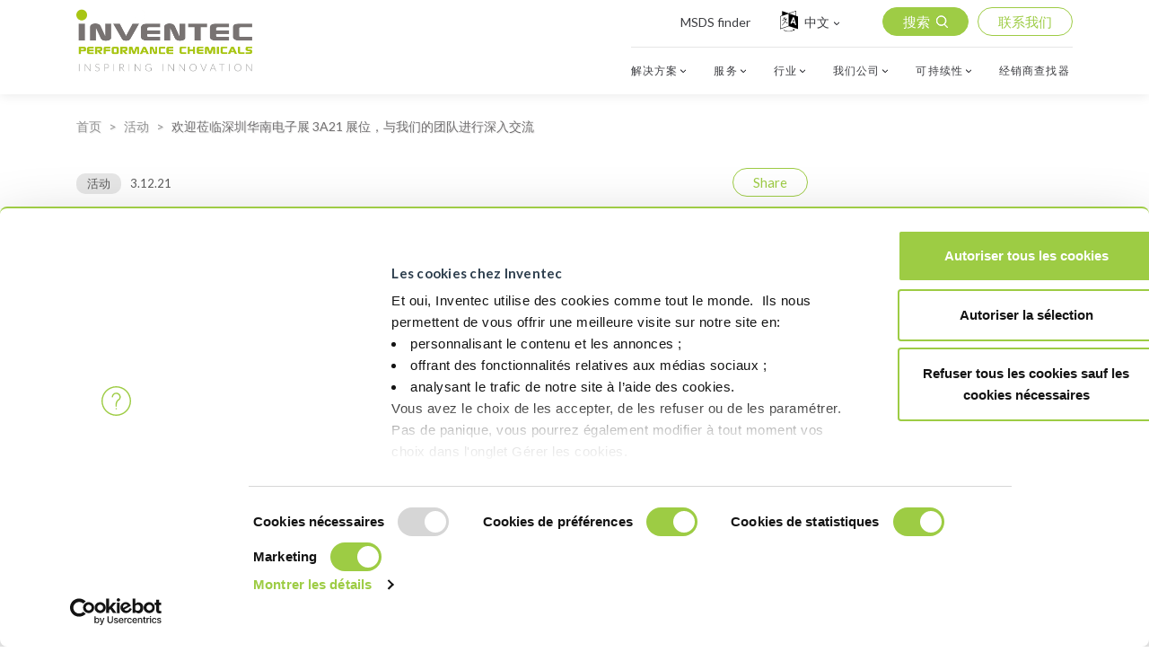

--- FILE ---
content_type: text/html; charset=UTF-8
request_url: https://www.inventec.dehon.com/zh-hans/%E6%9D%A5%E4%B8%AD%E5%9B%BD%E6%B7%B1%E5%9C%B3-elexcon-%E5%B1%95%E4%BD%8D-3a21-%E4%B8%8E%E6%88%91%E4%BB%AC%E7%9A%84%E5%9B%A2%E9%98%9F%E4%BC%9A%E9%9D%A2/
body_size: 30374
content:
<!DOCTYPE html>
<html lang="zh-hans" prefix="og: https://ogp.me/ns#">
<head>
	<meta charset="UTF-8">
	<meta name="viewport" content="width=device-width, initial-scale=1, shrink-to-fit=no">
	<link rel="profile" href="http://gmpg.org/xfn/11">
	<script type="text/javascript" data-cookieconsent="ignore">
	window.dataLayer = window.dataLayer || [];

	function gtag() {
		dataLayer.push(arguments);
	}

	gtag("consent", "default", {
		ad_personalization: "denied",
		ad_storage: "denied",
		ad_user_data: "denied",
		analytics_storage: "denied",
		functionality_storage: "denied",
		personalization_storage: "denied",
		security_storage: "granted",
		wait_for_update: 500,
	});
	gtag("set", "ads_data_redaction", true);
	</script>
<script type="text/javascript"
		id="Cookiebot"
		src="https://consent.cookiebot.com/uc.js"
		data-implementation="wp"
		data-cbid="6b51f4ee-f305-4332-a3fb-c7fc64fb52f7"
						data-culture="ZH"
				data-blockingmode="auto"
	></script>
<script data-cfasync="false" data-no-defer="1" data-no-minify="1" data-no-optimize="1">var ewww_webp_supported=!1;function check_webp_feature(A,e){var w;e=void 0!==e?e:function(){},ewww_webp_supported?e(ewww_webp_supported):((w=new Image).onload=function(){ewww_webp_supported=0<w.width&&0<w.height,e&&e(ewww_webp_supported)},w.onerror=function(){e&&e(!1)},w.src="data:image/webp;base64,"+{alpha:"UklGRkoAAABXRUJQVlA4WAoAAAAQAAAAAAAAAAAAQUxQSAwAAAARBxAR/Q9ERP8DAABWUDggGAAAABQBAJ0BKgEAAQAAAP4AAA3AAP7mtQAAAA=="}[A])}check_webp_feature("alpha");</script><script data-cfasync="false" data-no-defer="1" data-no-minify="1" data-no-optimize="1">var Arrive=function(c,w){"use strict";if(c.MutationObserver&&"undefined"!=typeof HTMLElement){var r,a=0,u=(r=HTMLElement.prototype.matches||HTMLElement.prototype.webkitMatchesSelector||HTMLElement.prototype.mozMatchesSelector||HTMLElement.prototype.msMatchesSelector,{matchesSelector:function(e,t){return e instanceof HTMLElement&&r.call(e,t)},addMethod:function(e,t,r){var a=e[t];e[t]=function(){return r.length==arguments.length?r.apply(this,arguments):"function"==typeof a?a.apply(this,arguments):void 0}},callCallbacks:function(e,t){t&&t.options.onceOnly&&1==t.firedElems.length&&(e=[e[0]]);for(var r,a=0;r=e[a];a++)r&&r.callback&&r.callback.call(r.elem,r.elem);t&&t.options.onceOnly&&1==t.firedElems.length&&t.me.unbindEventWithSelectorAndCallback.call(t.target,t.selector,t.callback)},checkChildNodesRecursively:function(e,t,r,a){for(var i,n=0;i=e[n];n++)r(i,t,a)&&a.push({callback:t.callback,elem:i}),0<i.childNodes.length&&u.checkChildNodesRecursively(i.childNodes,t,r,a)},mergeArrays:function(e,t){var r,a={};for(r in e)e.hasOwnProperty(r)&&(a[r]=e[r]);for(r in t)t.hasOwnProperty(r)&&(a[r]=t[r]);return a},toElementsArray:function(e){return e=void 0!==e&&("number"!=typeof e.length||e===c)?[e]:e}}),e=(l.prototype.addEvent=function(e,t,r,a){a={target:e,selector:t,options:r,callback:a,firedElems:[]};return this._beforeAdding&&this._beforeAdding(a),this._eventsBucket.push(a),a},l.prototype.removeEvent=function(e){for(var t,r=this._eventsBucket.length-1;t=this._eventsBucket[r];r--)e(t)&&(this._beforeRemoving&&this._beforeRemoving(t),(t=this._eventsBucket.splice(r,1))&&t.length&&(t[0].callback=null))},l.prototype.beforeAdding=function(e){this._beforeAdding=e},l.prototype.beforeRemoving=function(e){this._beforeRemoving=e},l),t=function(i,n){var o=new e,l=this,s={fireOnAttributesModification:!1};return o.beforeAdding(function(t){var e=t.target;e!==c.document&&e!==c||(e=document.getElementsByTagName("html")[0]);var r=new MutationObserver(function(e){n.call(this,e,t)}),a=i(t.options);r.observe(e,a),t.observer=r,t.me=l}),o.beforeRemoving(function(e){e.observer.disconnect()}),this.bindEvent=function(e,t,r){t=u.mergeArrays(s,t);for(var a=u.toElementsArray(this),i=0;i<a.length;i++)o.addEvent(a[i],e,t,r)},this.unbindEvent=function(){var r=u.toElementsArray(this);o.removeEvent(function(e){for(var t=0;t<r.length;t++)if(this===w||e.target===r[t])return!0;return!1})},this.unbindEventWithSelectorOrCallback=function(r){var a=u.toElementsArray(this),i=r,e="function"==typeof r?function(e){for(var t=0;t<a.length;t++)if((this===w||e.target===a[t])&&e.callback===i)return!0;return!1}:function(e){for(var t=0;t<a.length;t++)if((this===w||e.target===a[t])&&e.selector===r)return!0;return!1};o.removeEvent(e)},this.unbindEventWithSelectorAndCallback=function(r,a){var i=u.toElementsArray(this);o.removeEvent(function(e){for(var t=0;t<i.length;t++)if((this===w||e.target===i[t])&&e.selector===r&&e.callback===a)return!0;return!1})},this},i=new function(){var s={fireOnAttributesModification:!1,onceOnly:!1,existing:!1};function n(e,t,r){return!(!u.matchesSelector(e,t.selector)||(e._id===w&&(e._id=a++),-1!=t.firedElems.indexOf(e._id)))&&(t.firedElems.push(e._id),!0)}var c=(i=new t(function(e){var t={attributes:!1,childList:!0,subtree:!0};return e.fireOnAttributesModification&&(t.attributes=!0),t},function(e,i){e.forEach(function(e){var t=e.addedNodes,r=e.target,a=[];null!==t&&0<t.length?u.checkChildNodesRecursively(t,i,n,a):"attributes"===e.type&&n(r,i)&&a.push({callback:i.callback,elem:r}),u.callCallbacks(a,i)})})).bindEvent;return i.bindEvent=function(e,t,r){t=void 0===r?(r=t,s):u.mergeArrays(s,t);var a=u.toElementsArray(this);if(t.existing){for(var i=[],n=0;n<a.length;n++)for(var o=a[n].querySelectorAll(e),l=0;l<o.length;l++)i.push({callback:r,elem:o[l]});if(t.onceOnly&&i.length)return r.call(i[0].elem,i[0].elem);setTimeout(u.callCallbacks,1,i)}c.call(this,e,t,r)},i},o=new function(){var a={};function i(e,t){return u.matchesSelector(e,t.selector)}var n=(o=new t(function(){return{childList:!0,subtree:!0}},function(e,r){e.forEach(function(e){var t=e.removedNodes,e=[];null!==t&&0<t.length&&u.checkChildNodesRecursively(t,r,i,e),u.callCallbacks(e,r)})})).bindEvent;return o.bindEvent=function(e,t,r){t=void 0===r?(r=t,a):u.mergeArrays(a,t),n.call(this,e,t,r)},o};d(HTMLElement.prototype),d(NodeList.prototype),d(HTMLCollection.prototype),d(HTMLDocument.prototype),d(Window.prototype);var n={};return s(i,n,"unbindAllArrive"),s(o,n,"unbindAllLeave"),n}function l(){this._eventsBucket=[],this._beforeAdding=null,this._beforeRemoving=null}function s(e,t,r){u.addMethod(t,r,e.unbindEvent),u.addMethod(t,r,e.unbindEventWithSelectorOrCallback),u.addMethod(t,r,e.unbindEventWithSelectorAndCallback)}function d(e){e.arrive=i.bindEvent,s(i,e,"unbindArrive"),e.leave=o.bindEvent,s(o,e,"unbindLeave")}}(window,void 0),ewww_webp_supported=!1;function check_webp_feature(e,t){var r;ewww_webp_supported?t(ewww_webp_supported):((r=new Image).onload=function(){ewww_webp_supported=0<r.width&&0<r.height,t(ewww_webp_supported)},r.onerror=function(){t(!1)},r.src="data:image/webp;base64,"+{alpha:"UklGRkoAAABXRUJQVlA4WAoAAAAQAAAAAAAAAAAAQUxQSAwAAAARBxAR/Q9ERP8DAABWUDggGAAAABQBAJ0BKgEAAQAAAP4AAA3AAP7mtQAAAA==",animation:"UklGRlIAAABXRUJQVlA4WAoAAAASAAAAAAAAAAAAQU5JTQYAAAD/////AABBTk1GJgAAAAAAAAAAAAAAAAAAAGQAAABWUDhMDQAAAC8AAAAQBxAREYiI/gcA"}[e])}function ewwwLoadImages(e){if(e){for(var t=document.querySelectorAll(".batch-image img, .image-wrapper a, .ngg-pro-masonry-item a, .ngg-galleria-offscreen-seo-wrapper a"),r=0,a=t.length;r<a;r++)ewwwAttr(t[r],"data-src",t[r].getAttribute("data-webp")),ewwwAttr(t[r],"data-thumbnail",t[r].getAttribute("data-webp-thumbnail"));for(var i=document.querySelectorAll("div.woocommerce-product-gallery__image"),r=0,a=i.length;r<a;r++)ewwwAttr(i[r],"data-thumb",i[r].getAttribute("data-webp-thumb"))}for(var n=document.querySelectorAll("video"),r=0,a=n.length;r<a;r++)ewwwAttr(n[r],"poster",e?n[r].getAttribute("data-poster-webp"):n[r].getAttribute("data-poster-image"));for(var o,l=document.querySelectorAll("img.ewww_webp_lazy_load"),r=0,a=l.length;r<a;r++)e&&(ewwwAttr(l[r],"data-lazy-srcset",l[r].getAttribute("data-lazy-srcset-webp")),ewwwAttr(l[r],"data-srcset",l[r].getAttribute("data-srcset-webp")),ewwwAttr(l[r],"data-lazy-src",l[r].getAttribute("data-lazy-src-webp")),ewwwAttr(l[r],"data-src",l[r].getAttribute("data-src-webp")),ewwwAttr(l[r],"data-orig-file",l[r].getAttribute("data-webp-orig-file")),ewwwAttr(l[r],"data-medium-file",l[r].getAttribute("data-webp-medium-file")),ewwwAttr(l[r],"data-large-file",l[r].getAttribute("data-webp-large-file")),null!=(o=l[r].getAttribute("srcset"))&&!1!==o&&o.includes("R0lGOD")&&ewwwAttr(l[r],"src",l[r].getAttribute("data-lazy-src-webp"))),l[r].className=l[r].className.replace(/\bewww_webp_lazy_load\b/,"");for(var s=document.querySelectorAll(".ewww_webp"),r=0,a=s.length;r<a;r++)e?(ewwwAttr(s[r],"srcset",s[r].getAttribute("data-srcset-webp")),ewwwAttr(s[r],"src",s[r].getAttribute("data-src-webp")),ewwwAttr(s[r],"data-orig-file",s[r].getAttribute("data-webp-orig-file")),ewwwAttr(s[r],"data-medium-file",s[r].getAttribute("data-webp-medium-file")),ewwwAttr(s[r],"data-large-file",s[r].getAttribute("data-webp-large-file")),ewwwAttr(s[r],"data-large_image",s[r].getAttribute("data-webp-large_image")),ewwwAttr(s[r],"data-src",s[r].getAttribute("data-webp-src"))):(ewwwAttr(s[r],"srcset",s[r].getAttribute("data-srcset-img")),ewwwAttr(s[r],"src",s[r].getAttribute("data-src-img"))),s[r].className=s[r].className.replace(/\bewww_webp\b/,"ewww_webp_loaded");window.jQuery&&jQuery.fn.isotope&&jQuery.fn.imagesLoaded&&(jQuery(".fusion-posts-container-infinite").imagesLoaded(function(){jQuery(".fusion-posts-container-infinite").hasClass("isotope")&&jQuery(".fusion-posts-container-infinite").isotope()}),jQuery(".fusion-portfolio:not(.fusion-recent-works) .fusion-portfolio-wrapper").imagesLoaded(function(){jQuery(".fusion-portfolio:not(.fusion-recent-works) .fusion-portfolio-wrapper").isotope()}))}function ewwwWebPInit(e){ewwwLoadImages(e),ewwwNggLoadGalleries(e),document.arrive(".ewww_webp",function(){ewwwLoadImages(e)}),document.arrive(".ewww_webp_lazy_load",function(){ewwwLoadImages(e)}),document.arrive("videos",function(){ewwwLoadImages(e)}),"loading"==document.readyState?document.addEventListener("DOMContentLoaded",ewwwJSONParserInit):("undefined"!=typeof galleries&&ewwwNggParseGalleries(e),ewwwWooParseVariations(e))}function ewwwAttr(e,t,r){null!=r&&!1!==r&&e.setAttribute(t,r)}function ewwwJSONParserInit(){"undefined"!=typeof galleries&&check_webp_feature("alpha",ewwwNggParseGalleries),check_webp_feature("alpha",ewwwWooParseVariations)}function ewwwWooParseVariations(e){if(e)for(var t=document.querySelectorAll("form.variations_form"),r=0,a=t.length;r<a;r++){var i=t[r].getAttribute("data-product_variations"),n=!1;try{for(var o in i=JSON.parse(i))void 0!==i[o]&&void 0!==i[o].image&&(void 0!==i[o].image.src_webp&&(i[o].image.src=i[o].image.src_webp,n=!0),void 0!==i[o].image.srcset_webp&&(i[o].image.srcset=i[o].image.srcset_webp,n=!0),void 0!==i[o].image.full_src_webp&&(i[o].image.full_src=i[o].image.full_src_webp,n=!0),void 0!==i[o].image.gallery_thumbnail_src_webp&&(i[o].image.gallery_thumbnail_src=i[o].image.gallery_thumbnail_src_webp,n=!0),void 0!==i[o].image.thumb_src_webp&&(i[o].image.thumb_src=i[o].image.thumb_src_webp,n=!0));n&&ewwwAttr(t[r],"data-product_variations",JSON.stringify(i))}catch(e){}}}function ewwwNggParseGalleries(e){if(e)for(var t in galleries){var r=galleries[t];galleries[t].images_list=ewwwNggParseImageList(r.images_list)}}function ewwwNggLoadGalleries(e){e&&document.addEventListener("ngg.galleria.themeadded",function(e,t){window.ngg_galleria._create_backup=window.ngg_galleria.create,window.ngg_galleria.create=function(e,t){var r=$(e).data("id");return galleries["gallery_"+r].images_list=ewwwNggParseImageList(galleries["gallery_"+r].images_list),window.ngg_galleria._create_backup(e,t)}})}function ewwwNggParseImageList(e){for(var t in e){var r=e[t];if(void 0!==r["image-webp"]&&(e[t].image=r["image-webp"],delete e[t]["image-webp"]),void 0!==r["thumb-webp"]&&(e[t].thumb=r["thumb-webp"],delete e[t]["thumb-webp"]),void 0!==r.full_image_webp&&(e[t].full_image=r.full_image_webp,delete e[t].full_image_webp),void 0!==r.srcsets)for(var a in r.srcsets)nggSrcset=r.srcsets[a],void 0!==r.srcsets[a+"-webp"]&&(e[t].srcsets[a]=r.srcsets[a+"-webp"],delete e[t].srcsets[a+"-webp"]);if(void 0!==r.full_srcsets)for(var i in r.full_srcsets)nggFSrcset=r.full_srcsets[i],void 0!==r.full_srcsets[i+"-webp"]&&(e[t].full_srcsets[i]=r.full_srcsets[i+"-webp"],delete e[t].full_srcsets[i+"-webp"])}return e}check_webp_feature("alpha",ewwwWebPInit);</script>	<style>img:is([sizes="auto" i], [sizes^="auto," i]) { contain-intrinsic-size: 3000px 1500px }</style>
	<link rel="alternate" hreflang="fr" href="https://www.inventec.dehon.com/fr/venez-rencontrer-notre-equipe-sur-le-stand-3a21-a-elexcon-shenzhen-chine/" />
<link rel="alternate" hreflang="en" href="https://www.inventec.dehon.com/inventec_at_elexcon_tradefair/" />
<link rel="alternate" hreflang="es" href="https://www.inventec.dehon.com/es/venga-a-conocer-a-nuestro-equipo-en-el-stand-3a21-de-la-elexcon-shenzhen-china/" />
<link rel="alternate" hreflang="de" href="https://www.inventec.dehon.com/de/kommen-sie-und-treffen-sie-unser-team-am-stand-3a21-auf-der-elexcon-shenzhen-china/" />
<link rel="alternate" hreflang="zh-hans" href="https://www.inventec.dehon.com/zh-hans/%e6%9d%a5%e4%b8%ad%e5%9b%bd%e6%b7%b1%e5%9c%b3-elexcon-%e5%b1%95%e4%bd%8d-3a21-%e4%b8%8e%e6%88%91%e4%bb%ac%e7%9a%84%e5%9b%a2%e9%98%9f%e4%bc%9a%e9%9d%a2/" />
<link rel="alternate" hreflang="x-default" href="https://www.inventec.dehon.com/inventec_at_elexcon_tradefair/" />

<!-- Search Engine Optimization by Rank Math - https://rankmath.com/ -->
<title>欢迎莅临深圳华南电子展 3A21 展位，与我们的团队进行深入交流 | Inventec</title>
<link data-rocket-prefetch href="https://www.gstatic.com" rel="dns-prefetch">
<link data-rocket-prefetch href="https://cdn.matomo.cloud" rel="dns-prefetch">
<link data-rocket-prefetch href="https://consent.cookiebot.com" rel="dns-prefetch">
<link data-rocket-prefetch href="https://fonts.googleapis.com" rel="dns-prefetch">
<link data-rocket-prefetch href="https://static.addtoany.com" rel="dns-prefetch">
<link data-rocket-prefetch href="https://www.google.com" rel="dns-prefetch">
<link data-rocket-preload as="style" href="https://fonts.googleapis.com/css2?family=Lato%3Aital%2Cwght%400%2C300%3B0%2C400%3B0%2C700%3B0%2C900%3B1%2C300%3B1%2C400%3B1%2C700%3B1%2C900&#038;ver=6.8.3&#038;display=swap" rel="preload">
<link href="https://fonts.googleapis.com/css2?family=Lato%3Aital%2Cwght%400%2C300%3B0%2C400%3B0%2C700%3B0%2C900%3B1%2C300%3B1%2C400%3B1%2C700%3B1%2C900&#038;ver=6.8.3&#038;display=swap" media="print" onload="this.media=&#039;all&#039;" rel="stylesheet">
<noscript data-wpr-hosted-gf-parameters=""><link rel="stylesheet" href="https://fonts.googleapis.com/css2?family=Lato%3Aital%2Cwght%400%2C300%3B0%2C400%3B0%2C700%3B0%2C900%3B1%2C300%3B1%2C400%3B1%2C700%3B1%2C900&#038;ver=6.8.3&#038;display=swap"></noscript><link rel="preload" data-rocket-preload as="image" href="https://inventec.dehon.com/wp-content/uploads/2021/09/MEET-US-AT-ELEXCON--300x169.gif" imagesrcset="https://www.inventec.dehon.com/wp-content/uploads/2021/09/MEET-US-AT-ELEXCON--300x169.gif 300w, https://www.inventec.dehon.com/wp-content/uploads/2021/09/MEET-US-AT-ELEXCON--1024x576.gif 1024w, https://www.inventec.dehon.com/wp-content/uploads/2021/09/MEET-US-AT-ELEXCON--768x432.gif 768w, https://www.inventec.dehon.com/wp-content/uploads/2021/09/MEET-US-AT-ELEXCON--600x338.gif 600w" imagesizes="(max-width: 300px) 100vw, 300px" fetchpriority="high">
<meta name="description" content="欧纷泰团队将参加 在中国举行的华南电子展，这也是电子行业的一次重大盛会。 欢迎9 月 27 日至 29 日光临深圳国际会展中心的3A21 展位，期待与您的相见！ 深圳国际会展中心 - 9 月 27 日至 29 日 &nbsp;"/>
<meta name="robots" content="follow, index"/>
<link rel="canonical" href="https://www.inventec.dehon.com/zh-hans/%e6%9d%a5%e4%b8%ad%e5%9b%bd%e6%b7%b1%e5%9c%b3-elexcon-%e5%b1%95%e4%bd%8d-3a21-%e4%b8%8e%e6%88%91%e4%bb%ac%e7%9a%84%e5%9b%a2%e9%98%9f%e4%bc%9a%e9%9d%a2/" />
<meta property="og:locale" content="zh_CN" />
<meta property="og:type" content="article" />
<meta property="og:title" content="欢迎莅临深圳华南电子展 3A21 展位，与我们的团队进行深入交流 | Inventec" />
<meta property="og:description" content="欧纷泰团队将参加 在中国举行的华南电子展，这也是电子行业的一次重大盛会。 欢迎9 月 27 日至 29 日光临深圳国际会展中心的3A21 展位，期待与您的相见！ 深圳国际会展中心 - 9 月 27 日至 29 日 &nbsp;" />
<meta property="og:url" content="https://www.inventec.dehon.com/zh-hans/%e6%9d%a5%e4%b8%ad%e5%9b%bd%e6%b7%b1%e5%9c%b3-elexcon-%e5%b1%95%e4%bd%8d-3a21-%e4%b8%8e%e6%88%91%e4%bb%ac%e7%9a%84%e5%9b%a2%e9%98%9f%e4%bc%9a%e9%9d%a2/" />
<meta property="og:site_name" content="Inventec" />
<meta property="article:section" content="活动" />
<meta property="og:updated_time" content="2022-02-10T16:58:38+01:00" />
<meta property="og:image" content="https://www.inventec.dehon.com/wp-content/uploads/2021/09/MEET-US-AT-ELEXCON-.gif" />
<meta property="og:image:secure_url" content="https://www.inventec.dehon.com/wp-content/uploads/2021/09/MEET-US-AT-ELEXCON-.gif" />
<meta property="og:image:width" content="1440" />
<meta property="og:image:height" content="810" />
<meta property="og:image:alt" content="inventec_at_elexcon_tradefair" />
<meta property="og:image:type" content="image/gif" />
<meta property="article:published_time" content="2021-12-03T10:19:29+01:00" />
<meta property="article:modified_time" content="2022-02-10T16:58:38+01:00" />
<meta name="twitter:card" content="summary_large_image" />
<meta name="twitter:title" content="欢迎莅临深圳华南电子展 3A21 展位，与我们的团队进行深入交流 | Inventec" />
<meta name="twitter:description" content="欧纷泰团队将参加 在中国举行的华南电子展，这也是电子行业的一次重大盛会。 欢迎9 月 27 日至 29 日光临深圳国际会展中心的3A21 展位，期待与您的相见！ 深圳国际会展中心 - 9 月 27 日至 29 日 &nbsp;" />
<meta name="twitter:image" content="https://www.inventec.dehon.com/wp-content/uploads/2021/09/MEET-US-AT-ELEXCON-.gif" />
<meta name="twitter:label1" content="Written by" />
<meta name="twitter:data1" content="Peggy Bouchard-Mona" />
<meta name="twitter:label2" content="Time to read" />
<meta name="twitter:data2" content="Less than a minute" />
<script type="application/ld+json" class="rank-math-schema">{"@context":"https://schema.org","@graph":[{"@type":"Organization","@id":"https://www.inventec.dehon.com/zh-hans/#organization/","name":"Inventec","url":"https://inventec.dehon.com"},{"@type":"WebSite","@id":"https://www.inventec.dehon.com/zh-hans/#website/","url":"https://www.inventec.dehon.com/zh-hans/","name":"Inventec","publisher":{"@id":"https://www.inventec.dehon.com/zh-hans/#organization/"},"inLanguage":"zh-Hans"},{"@type":"ImageObject","@id":"https://www.inventec.dehon.com/wp-content/uploads/2021/09/MEET-US-AT-ELEXCON-.gif","url":"https://www.inventec.dehon.com/wp-content/uploads/2021/09/MEET-US-AT-ELEXCON-.gif","width":"1440","height":"810","inLanguage":"zh-Hans"},{"@type":"BreadcrumbList","@id":"https://www.inventec.dehon.com/zh-hans/%e6%9d%a5%e4%b8%ad%e5%9b%bd%e6%b7%b1%e5%9c%b3-elexcon-%e5%b1%95%e4%bd%8d-3a21-%e4%b8%8e%e6%88%91%e4%bb%ac%e7%9a%84%e5%9b%a2%e9%98%9f%e4%bc%9a%e9%9d%a2/#breadcrumb","itemListElement":[{"@type":"ListItem","position":"1","item":{"@id":"https://www.inventec.dehon.com","name":"Home"}},{"@type":"ListItem","position":"2","item":{"@id":"https://www.inventec.dehon.com/zh-hans/category/%e6%b4%bb%e5%8a%a8/","name":"\u6d3b\u52a8"}},{"@type":"ListItem","position":"3","item":{"@id":"https://www.inventec.dehon.com/zh-hans/%e6%9d%a5%e4%b8%ad%e5%9b%bd%e6%b7%b1%e5%9c%b3-elexcon-%e5%b1%95%e4%bd%8d-3a21-%e4%b8%8e%e6%88%91%e4%bb%ac%e7%9a%84%e5%9b%a2%e9%98%9f%e4%bc%9a%e9%9d%a2/","name":"\u6b22\u8fce\u8385\u4e34\u6df1\u5733\u534e\u5357\u7535\u5b50\u5c55 3A21 \u5c55\u4f4d\uff0c\u4e0e\u6211\u4eec\u7684\u56e2\u961f\u8fdb\u884c\u6df1\u5165\u4ea4\u6d41"}}]},{"@type":"WebPage","@id":"https://www.inventec.dehon.com/zh-hans/%e6%9d%a5%e4%b8%ad%e5%9b%bd%e6%b7%b1%e5%9c%b3-elexcon-%e5%b1%95%e4%bd%8d-3a21-%e4%b8%8e%e6%88%91%e4%bb%ac%e7%9a%84%e5%9b%a2%e9%98%9f%e4%bc%9a%e9%9d%a2/#webpage","url":"https://www.inventec.dehon.com/zh-hans/%e6%9d%a5%e4%b8%ad%e5%9b%bd%e6%b7%b1%e5%9c%b3-elexcon-%e5%b1%95%e4%bd%8d-3a21-%e4%b8%8e%e6%88%91%e4%bb%ac%e7%9a%84%e5%9b%a2%e9%98%9f%e4%bc%9a%e9%9d%a2/","name":"\u6b22\u8fce\u8385\u4e34\u6df1\u5733\u534e\u5357\u7535\u5b50\u5c55 3A21 \u5c55\u4f4d\uff0c\u4e0e\u6211\u4eec\u7684\u56e2\u961f\u8fdb\u884c\u6df1\u5165\u4ea4\u6d41 | Inventec","datePublished":"2021-12-03T10:19:29+01:00","dateModified":"2022-02-10T16:58:38+01:00","isPartOf":{"@id":"https://www.inventec.dehon.com/zh-hans/#website/"},"primaryImageOfPage":{"@id":"https://www.inventec.dehon.com/wp-content/uploads/2021/09/MEET-US-AT-ELEXCON-.gif"},"inLanguage":"zh-Hans","breadcrumb":{"@id":"https://www.inventec.dehon.com/zh-hans/%e6%9d%a5%e4%b8%ad%e5%9b%bd%e6%b7%b1%e5%9c%b3-elexcon-%e5%b1%95%e4%bd%8d-3a21-%e4%b8%8e%e6%88%91%e4%bb%ac%e7%9a%84%e5%9b%a2%e9%98%9f%e4%bc%9a%e9%9d%a2/#breadcrumb"}},{"@type":"Person","@id":"https://www.inventec.dehon.com/zh-hans/author/peggy/","name":"Peggy Bouchard-Mona","url":"https://www.inventec.dehon.com/zh-hans/author/peggy/","image":{"@type":"ImageObject","@id":"https://secure.gravatar.com/avatar/e5e0d978e781bbc1a53ee8572f8b2eae8d9c97b82dceb78de35d14f767b51327?s=96&amp;d=mm&amp;r=g","url":"https://secure.gravatar.com/avatar/e5e0d978e781bbc1a53ee8572f8b2eae8d9c97b82dceb78de35d14f767b51327?s=96&amp;d=mm&amp;r=g","caption":"Peggy Bouchard-Mona","inLanguage":"zh-Hans"},"sameAs":["https://inventec.dehon.com"],"worksFor":{"@id":"https://www.inventec.dehon.com/zh-hans/#organization/"}},{"@type":"BlogPosting","headline":"\u6b22\u8fce\u8385\u4e34\u6df1\u5733\u534e\u5357\u7535\u5b50\u5c55 3A21 \u5c55\u4f4d\uff0c\u4e0e\u6211\u4eec\u7684\u56e2\u961f\u8fdb\u884c\u6df1\u5165\u4ea4\u6d41 | Inventec","keywords":"inventec_at_elexcon_tradefair","datePublished":"2021-12-03T10:19:29+01:00","dateModified":"2022-02-10T16:58:38+01:00","articleSection":"\u6d3b\u52a8","author":{"@id":"https://www.inventec.dehon.com/zh-hans/author/peggy/","name":"Peggy Bouchard-Mona"},"publisher":{"@id":"https://www.inventec.dehon.com/zh-hans/#organization/"},"description":"\u6b27\u7eb7\u6cf0\u56e2\u961f\u5c06\u53c2\u52a0 \u5728\u4e2d\u56fd\u4e3e\u884c\u7684\u534e\u5357\u7535\u5b50\u5c55\uff0c\u8fd9\u4e5f\u662f\u7535\u5b50\u884c\u4e1a\u7684\u4e00\u6b21\u91cd\u5927\u76db\u4f1a\u3002 \u6b22\u8fce9 \u6708 27 \u65e5\u81f3 29 \u65e5\u5149\u4e34\u6df1\u5733\u56fd\u9645\u4f1a\u5c55\u4e2d\u5fc3\u76843A21 \u5c55\u4f4d\uff0c\u671f\u5f85\u4e0e\u60a8\u7684\u76f8\u89c1\uff01 \u6df1\u5733\u56fd\u9645\u4f1a\u5c55\u4e2d\u5fc3 - 9 \u6708 27 \u65e5\u81f3 29 \u65e5 &nbsp;","name":"\u6b22\u8fce\u8385\u4e34\u6df1\u5733\u534e\u5357\u7535\u5b50\u5c55 3A21 \u5c55\u4f4d\uff0c\u4e0e\u6211\u4eec\u7684\u56e2\u961f\u8fdb\u884c\u6df1\u5165\u4ea4\u6d41 | Inventec","@id":"https://www.inventec.dehon.com/zh-hans/%e6%9d%a5%e4%b8%ad%e5%9b%bd%e6%b7%b1%e5%9c%b3-elexcon-%e5%b1%95%e4%bd%8d-3a21-%e4%b8%8e%e6%88%91%e4%bb%ac%e7%9a%84%e5%9b%a2%e9%98%9f%e4%bc%9a%e9%9d%a2/#richSnippet","isPartOf":{"@id":"https://www.inventec.dehon.com/zh-hans/%e6%9d%a5%e4%b8%ad%e5%9b%bd%e6%b7%b1%e5%9c%b3-elexcon-%e5%b1%95%e4%bd%8d-3a21-%e4%b8%8e%e6%88%91%e4%bb%ac%e7%9a%84%e5%9b%a2%e9%98%9f%e4%bc%9a%e9%9d%a2/#webpage"},"image":{"@id":"https://www.inventec.dehon.com/wp-content/uploads/2021/09/MEET-US-AT-ELEXCON-.gif"},"inLanguage":"zh-Hans","mainEntityOfPage":{"@id":"https://www.inventec.dehon.com/zh-hans/%e6%9d%a5%e4%b8%ad%e5%9b%bd%e6%b7%b1%e5%9c%b3-elexcon-%e5%b1%95%e4%bd%8d-3a21-%e4%b8%8e%e6%88%91%e4%bb%ac%e7%9a%84%e5%9b%a2%e9%98%9f%e4%bc%9a%e9%9d%a2/#webpage"}}]}</script>
<!-- /Rank Math WordPress SEO plugin -->

<link rel='dns-prefetch' href='//static.addtoany.com' />
<link rel='dns-prefetch' href='//www.inventec.dehon.com' />
<link rel='dns-prefetch' href='//fonts.googleapis.com' />
<link href='https://fonts.gstatic.com' crossorigin rel='preconnect' />
<link rel="alternate" type="application/rss+xml" title="Inventec &raquo; Feed" href="https://www.inventec.dehon.com/zh-hans/feed/" />
<link rel="alternate" type="application/rss+xml" title="Inventec &raquo; 评论 Feed" href="https://www.inventec.dehon.com/zh-hans/comments/feed/" />
<style id='wp-emoji-styles-inline-css'>

	img.wp-smiley, img.emoji {
		display: inline !important;
		border: none !important;
		box-shadow: none !important;
		height: 1em !important;
		width: 1em !important;
		margin: 0 0.07em !important;
		vertical-align: -0.1em !important;
		background: none !important;
		padding: 0 !important;
	}
</style>
<link rel='stylesheet' id='wp-block-library-css' href='https://www.inventec.dehon.com/wp-includes/css/dist/block-library/style.min.css?ver=6.8.3' media='all' />
<style id='classic-theme-styles-inline-css'>
/*! This file is auto-generated */
.wp-block-button__link{color:#fff;background-color:#32373c;border-radius:9999px;box-shadow:none;text-decoration:none;padding:calc(.667em + 2px) calc(1.333em + 2px);font-size:1.125em}.wp-block-file__button{background:#32373c;color:#fff;text-decoration:none}
</style>
<link data-minify="1" rel='stylesheet' id='pardot-css' href='https://www.inventec.dehon.com/wp-content/cache/min/1/wp-content/plugins/pardot/build/style-index.css?ver=1769182809' media='all' />
<style id='global-styles-inline-css'>
:root{--wp--preset--aspect-ratio--square: 1;--wp--preset--aspect-ratio--4-3: 4/3;--wp--preset--aspect-ratio--3-4: 3/4;--wp--preset--aspect-ratio--3-2: 3/2;--wp--preset--aspect-ratio--2-3: 2/3;--wp--preset--aspect-ratio--16-9: 16/9;--wp--preset--aspect-ratio--9-16: 9/16;--wp--preset--color--black: #000000;--wp--preset--color--cyan-bluish-gray: #abb8c3;--wp--preset--color--white: #ffffff;--wp--preset--color--pale-pink: #f78da7;--wp--preset--color--vivid-red: #cf2e2e;--wp--preset--color--luminous-vivid-orange: #ff6900;--wp--preset--color--luminous-vivid-amber: #fcb900;--wp--preset--color--light-green-cyan: #7bdcb5;--wp--preset--color--vivid-green-cyan: #00d084;--wp--preset--color--pale-cyan-blue: #8ed1fc;--wp--preset--color--vivid-cyan-blue: #0693e3;--wp--preset--color--vivid-purple: #9b51e0;--wp--preset--gradient--vivid-cyan-blue-to-vivid-purple: linear-gradient(135deg,rgba(6,147,227,1) 0%,rgb(155,81,224) 100%);--wp--preset--gradient--light-green-cyan-to-vivid-green-cyan: linear-gradient(135deg,rgb(122,220,180) 0%,rgb(0,208,130) 100%);--wp--preset--gradient--luminous-vivid-amber-to-luminous-vivid-orange: linear-gradient(135deg,rgba(252,185,0,1) 0%,rgba(255,105,0,1) 100%);--wp--preset--gradient--luminous-vivid-orange-to-vivid-red: linear-gradient(135deg,rgba(255,105,0,1) 0%,rgb(207,46,46) 100%);--wp--preset--gradient--very-light-gray-to-cyan-bluish-gray: linear-gradient(135deg,rgb(238,238,238) 0%,rgb(169,184,195) 100%);--wp--preset--gradient--cool-to-warm-spectrum: linear-gradient(135deg,rgb(74,234,220) 0%,rgb(151,120,209) 20%,rgb(207,42,186) 40%,rgb(238,44,130) 60%,rgb(251,105,98) 80%,rgb(254,248,76) 100%);--wp--preset--gradient--blush-light-purple: linear-gradient(135deg,rgb(255,206,236) 0%,rgb(152,150,240) 100%);--wp--preset--gradient--blush-bordeaux: linear-gradient(135deg,rgb(254,205,165) 0%,rgb(254,45,45) 50%,rgb(107,0,62) 100%);--wp--preset--gradient--luminous-dusk: linear-gradient(135deg,rgb(255,203,112) 0%,rgb(199,81,192) 50%,rgb(65,88,208) 100%);--wp--preset--gradient--pale-ocean: linear-gradient(135deg,rgb(255,245,203) 0%,rgb(182,227,212) 50%,rgb(51,167,181) 100%);--wp--preset--gradient--electric-grass: linear-gradient(135deg,rgb(202,248,128) 0%,rgb(113,206,126) 100%);--wp--preset--gradient--midnight: linear-gradient(135deg,rgb(2,3,129) 0%,rgb(40,116,252) 100%);--wp--preset--font-size--small: 13px;--wp--preset--font-size--medium: 20px;--wp--preset--font-size--large: 36px;--wp--preset--font-size--x-large: 42px;--wp--preset--spacing--20: 0.44rem;--wp--preset--spacing--30: 0.67rem;--wp--preset--spacing--40: 1rem;--wp--preset--spacing--50: 1.5rem;--wp--preset--spacing--60: 2.25rem;--wp--preset--spacing--70: 3.38rem;--wp--preset--spacing--80: 5.06rem;--wp--preset--shadow--natural: 6px 6px 9px rgba(0, 0, 0, 0.2);--wp--preset--shadow--deep: 12px 12px 50px rgba(0, 0, 0, 0.4);--wp--preset--shadow--sharp: 6px 6px 0px rgba(0, 0, 0, 0.2);--wp--preset--shadow--outlined: 6px 6px 0px -3px rgba(255, 255, 255, 1), 6px 6px rgba(0, 0, 0, 1);--wp--preset--shadow--crisp: 6px 6px 0px rgba(0, 0, 0, 1);}:where(.is-layout-flex){gap: 0.5em;}:where(.is-layout-grid){gap: 0.5em;}body .is-layout-flex{display: flex;}.is-layout-flex{flex-wrap: wrap;align-items: center;}.is-layout-flex > :is(*, div){margin: 0;}body .is-layout-grid{display: grid;}.is-layout-grid > :is(*, div){margin: 0;}:where(.wp-block-columns.is-layout-flex){gap: 2em;}:where(.wp-block-columns.is-layout-grid){gap: 2em;}:where(.wp-block-post-template.is-layout-flex){gap: 1.25em;}:where(.wp-block-post-template.is-layout-grid){gap: 1.25em;}.has-black-color{color: var(--wp--preset--color--black) !important;}.has-cyan-bluish-gray-color{color: var(--wp--preset--color--cyan-bluish-gray) !important;}.has-white-color{color: var(--wp--preset--color--white) !important;}.has-pale-pink-color{color: var(--wp--preset--color--pale-pink) !important;}.has-vivid-red-color{color: var(--wp--preset--color--vivid-red) !important;}.has-luminous-vivid-orange-color{color: var(--wp--preset--color--luminous-vivid-orange) !important;}.has-luminous-vivid-amber-color{color: var(--wp--preset--color--luminous-vivid-amber) !important;}.has-light-green-cyan-color{color: var(--wp--preset--color--light-green-cyan) !important;}.has-vivid-green-cyan-color{color: var(--wp--preset--color--vivid-green-cyan) !important;}.has-pale-cyan-blue-color{color: var(--wp--preset--color--pale-cyan-blue) !important;}.has-vivid-cyan-blue-color{color: var(--wp--preset--color--vivid-cyan-blue) !important;}.has-vivid-purple-color{color: var(--wp--preset--color--vivid-purple) !important;}.has-black-background-color{background-color: var(--wp--preset--color--black) !important;}.has-cyan-bluish-gray-background-color{background-color: var(--wp--preset--color--cyan-bluish-gray) !important;}.has-white-background-color{background-color: var(--wp--preset--color--white) !important;}.has-pale-pink-background-color{background-color: var(--wp--preset--color--pale-pink) !important;}.has-vivid-red-background-color{background-color: var(--wp--preset--color--vivid-red) !important;}.has-luminous-vivid-orange-background-color{background-color: var(--wp--preset--color--luminous-vivid-orange) !important;}.has-luminous-vivid-amber-background-color{background-color: var(--wp--preset--color--luminous-vivid-amber) !important;}.has-light-green-cyan-background-color{background-color: var(--wp--preset--color--light-green-cyan) !important;}.has-vivid-green-cyan-background-color{background-color: var(--wp--preset--color--vivid-green-cyan) !important;}.has-pale-cyan-blue-background-color{background-color: var(--wp--preset--color--pale-cyan-blue) !important;}.has-vivid-cyan-blue-background-color{background-color: var(--wp--preset--color--vivid-cyan-blue) !important;}.has-vivid-purple-background-color{background-color: var(--wp--preset--color--vivid-purple) !important;}.has-black-border-color{border-color: var(--wp--preset--color--black) !important;}.has-cyan-bluish-gray-border-color{border-color: var(--wp--preset--color--cyan-bluish-gray) !important;}.has-white-border-color{border-color: var(--wp--preset--color--white) !important;}.has-pale-pink-border-color{border-color: var(--wp--preset--color--pale-pink) !important;}.has-vivid-red-border-color{border-color: var(--wp--preset--color--vivid-red) !important;}.has-luminous-vivid-orange-border-color{border-color: var(--wp--preset--color--luminous-vivid-orange) !important;}.has-luminous-vivid-amber-border-color{border-color: var(--wp--preset--color--luminous-vivid-amber) !important;}.has-light-green-cyan-border-color{border-color: var(--wp--preset--color--light-green-cyan) !important;}.has-vivid-green-cyan-border-color{border-color: var(--wp--preset--color--vivid-green-cyan) !important;}.has-pale-cyan-blue-border-color{border-color: var(--wp--preset--color--pale-cyan-blue) !important;}.has-vivid-cyan-blue-border-color{border-color: var(--wp--preset--color--vivid-cyan-blue) !important;}.has-vivid-purple-border-color{border-color: var(--wp--preset--color--vivid-purple) !important;}.has-vivid-cyan-blue-to-vivid-purple-gradient-background{background: var(--wp--preset--gradient--vivid-cyan-blue-to-vivid-purple) !important;}.has-light-green-cyan-to-vivid-green-cyan-gradient-background{background: var(--wp--preset--gradient--light-green-cyan-to-vivid-green-cyan) !important;}.has-luminous-vivid-amber-to-luminous-vivid-orange-gradient-background{background: var(--wp--preset--gradient--luminous-vivid-amber-to-luminous-vivid-orange) !important;}.has-luminous-vivid-orange-to-vivid-red-gradient-background{background: var(--wp--preset--gradient--luminous-vivid-orange-to-vivid-red) !important;}.has-very-light-gray-to-cyan-bluish-gray-gradient-background{background: var(--wp--preset--gradient--very-light-gray-to-cyan-bluish-gray) !important;}.has-cool-to-warm-spectrum-gradient-background{background: var(--wp--preset--gradient--cool-to-warm-spectrum) !important;}.has-blush-light-purple-gradient-background{background: var(--wp--preset--gradient--blush-light-purple) !important;}.has-blush-bordeaux-gradient-background{background: var(--wp--preset--gradient--blush-bordeaux) !important;}.has-luminous-dusk-gradient-background{background: var(--wp--preset--gradient--luminous-dusk) !important;}.has-pale-ocean-gradient-background{background: var(--wp--preset--gradient--pale-ocean) !important;}.has-electric-grass-gradient-background{background: var(--wp--preset--gradient--electric-grass) !important;}.has-midnight-gradient-background{background: var(--wp--preset--gradient--midnight) !important;}.has-small-font-size{font-size: var(--wp--preset--font-size--small) !important;}.has-medium-font-size{font-size: var(--wp--preset--font-size--medium) !important;}.has-large-font-size{font-size: var(--wp--preset--font-size--large) !important;}.has-x-large-font-size{font-size: var(--wp--preset--font-size--x-large) !important;}
:where(.wp-block-post-template.is-layout-flex){gap: 1.25em;}:where(.wp-block-post-template.is-layout-grid){gap: 1.25em;}
:where(.wp-block-columns.is-layout-flex){gap: 2em;}:where(.wp-block-columns.is-layout-grid){gap: 2em;}
:root :where(.wp-block-pullquote){font-size: 1.5em;line-height: 1.6;}
</style>
<link data-minify="1" rel='stylesheet' id='woocommerce-layout-css' href='https://www.inventec.dehon.com/wp-content/cache/min/1/wp-content/plugins/woocommerce/assets/css/woocommerce-layout.css?ver=1769182809' media='all' />
<link data-minify="1" rel='stylesheet' id='woocommerce-smallscreen-css' href='https://www.inventec.dehon.com/wp-content/cache/min/1/wp-content/plugins/woocommerce/assets/css/woocommerce-smallscreen.css?ver=1769182809' media='only screen and (max-width: 768px)' />
<link data-minify="1" rel='stylesheet' id='woocommerce-general-css' href='https://www.inventec.dehon.com/wp-content/cache/min/1/wp-content/plugins/woocommerce/assets/css/woocommerce.css?ver=1769182809' media='all' />
<style id='woocommerce-inline-inline-css'>
.woocommerce form .form-row .required { visibility: visible; }
</style>
<link rel='stylesheet' id='wpml-menu-item-0-css' href='https://www.inventec.dehon.com/wp-content/plugins/sitepress-multilingual-cms/templates/language-switchers/menu-item/style.min.css?ver=1' media='all' />
<link rel='stylesheet' id='search-filter-plugin-styles-css' href='https://www.inventec.dehon.com/wp-content/plugins/search-filter-pro/public/assets/css/search-filter.min.css?ver=2.5.17' media='all' />

<link data-minify="1" rel='stylesheet' id='understrap-styles-css' href='https://www.inventec.dehon.com/wp-content/cache/min/1/wp-content/themes/inventec/css/theme.min.css?ver=1769182809' media='all' />
<link rel='stylesheet' id='tablepress-default-css' href='https://www.inventec.dehon.com/wp-content/tablepress-combined.min.css?ver=13' media='all' />
<link rel='stylesheet' id='addtoany-css' href='https://www.inventec.dehon.com/wp-content/plugins/add-to-any/addtoany.min.css?ver=1.16' media='all' />
<script id="addtoany-core-js-before">
window.a2a_config=window.a2a_config||{};a2a_config.callbacks=[];a2a_config.overlays=[];a2a_config.templates={};a2a_localize = {
	Share: "分享",
	Save: "收藏",
	Subscribe: "订阅",
	Email: "电子邮件",
	Bookmark: "书签",
	ShowAll: "显示全部服务",
	ShowLess: "显示部分服务",
	FindServices: "查找服务",
	FindAnyServiceToAddTo: "动态查找任何用以添加的服务",
	PoweredBy: "Powered by",
	ShareViaEmail: "通过电子邮件分享",
	SubscribeViaEmail: "通过电子邮件订阅",
	BookmarkInYourBrowser: "添加为浏览器书签",
	BookmarkInstructions: "按Ctrl+D或\u2318+D可将此页面加入书签。",
	AddToYourFavorites: "添加至收藏夹",
	SendFromWebOrProgram: "通过任何电邮地址或电邮程序发送",
	EmailProgram: "电子邮件程序",
	More: "更多&#8230;",
	ThanksForSharing: "感谢分享！",
	ThanksForFollowing: "感谢您的关注！"
};

var a2a_config = a2a_config || {};
a2a_config.num_services = 4;
a2a_config.prioritize = ["facebook", "twitter", "wechat", "linkedin"];
</script>
<script defer src="https://static.addtoany.com/menu/page.js" id="addtoany-core-js"></script>
<script id="jquery-core-js-extra">
var wppath = {"siteUrl":"https:\/\/www.inventec.dehon.com","templateDirectory":"https:\/\/www.inventec.dehon.com\/wp-content\/themes\/inventec","more":"\u8bfb\u66f4\u591a","less":"\u5c11\u8bfb"};
</script>
<script src="https://www.inventec.dehon.com/wp-includes/js/jquery/jquery.min.js?ver=3.7.1" id="jquery-core-js"></script>
<script src="https://www.inventec.dehon.com/wp-includes/js/jquery/jquery-migrate.min.js?ver=3.4.1" id="jquery-migrate-js"></script>
<script defer src="https://www.inventec.dehon.com/wp-content/plugins/add-to-any/addtoany.min.js?ver=1.1" id="addtoany-jquery-js"></script>
<script src="https://www.inventec.dehon.com/wp-content/plugins/woocommerce/assets/js/jquery-blockui/jquery.blockUI.min.js?ver=2.7.0-wc.10.4.3" id="wc-jquery-blockui-js" defer data-wp-strategy="defer"></script>
<script id="wc-add-to-cart-js-extra">
var wc_add_to_cart_params = {"ajax_url":"\/wp-admin\/admin-ajax.php?lang=zh-hans","wc_ajax_url":"\/zh-hans\/?wc-ajax=%%endpoint%%","i18n_view_cart":"\u67e5\u770b\u8d2d\u7269\u8f66","cart_url":"https:\/\/www.inventec.dehon.com\/zh-hans\/?page_id=7554","is_cart":"","cart_redirect_after_add":"no"};
</script>
<script src="https://www.inventec.dehon.com/wp-content/plugins/woocommerce/assets/js/frontend/add-to-cart.min.js?ver=10.4.3" id="wc-add-to-cart-js" defer data-wp-strategy="defer"></script>
<script src="https://www.inventec.dehon.com/wp-content/plugins/woocommerce/assets/js/js-cookie/js.cookie.min.js?ver=2.1.4-wc.10.4.3" id="wc-js-cookie-js" defer data-wp-strategy="defer"></script>
<script id="woocommerce-js-extra">
var woocommerce_params = {"ajax_url":"\/wp-admin\/admin-ajax.php?lang=zh-hans","wc_ajax_url":"\/zh-hans\/?wc-ajax=%%endpoint%%","i18n_password_show":"\u663e\u793a\u5bc6\u7801","i18n_password_hide":"\u9690\u85cf\u5bc6\u7801"};
</script>
<script src="https://www.inventec.dehon.com/wp-content/plugins/woocommerce/assets/js/frontend/woocommerce.min.js?ver=10.4.3" id="woocommerce-js" defer data-wp-strategy="defer"></script>
<script id="search-filter-plugin-build-js-extra">
var SF_LDATA = {"ajax_url":"https:\/\/www.inventec.dehon.com\/wp-admin\/admin-ajax.php","home_url":"https:\/\/www.inventec.dehon.com\/zh-hans\/","extensions":[]};
</script>
<script src="https://www.inventec.dehon.com/wp-content/plugins/search-filter-pro/public/assets/js/search-filter-build.min.js?ver=2.5.17" id="search-filter-plugin-build-js"></script>
<script src="https://www.inventec.dehon.com/wp-content/plugins/search-filter-pro/public/assets/js/chosen.jquery.min.js?ver=2.5.17" id="search-filter-plugin-chosen-js"></script>
<link rel="https://api.w.org/" href="https://www.inventec.dehon.com/zh-hans/wp-json/" /><link rel="alternate" title="JSON" type="application/json" href="https://www.inventec.dehon.com/zh-hans/wp-json/wp/v2/posts/9683" /><link rel="EditURI" type="application/rsd+xml" title="RSD" href="https://www.inventec.dehon.com/xmlrpc.php?rsd" />
<meta name="generator" content="WordPress 6.8.3" />
<meta name="generator" content="WooCommerce 10.4.3" />
<link rel='shortlink' href='https://www.inventec.dehon.com/zh-hans/?p=9683' />
<link rel="alternate" title="oEmbed (JSON)" type="application/json+oembed" href="https://www.inventec.dehon.com/zh-hans/wp-json/oembed/1.0/embed?url=https%3A%2F%2Fwww.inventec.dehon.com%2Fzh-hans%2F%25e6%259d%25a5%25e4%25b8%25ad%25e5%259b%25bd%25e6%25b7%25b1%25e5%259c%25b3-elexcon-%25e5%25b1%2595%25e4%25bd%258d-3a21-%25e4%25b8%258e%25e6%2588%2591%25e4%25bb%25ac%25e7%259a%2584%25e5%259b%25a2%25e9%2598%259f%25e4%25bc%259a%25e9%259d%25a2%2F" />
<link rel="alternate" title="oEmbed (XML)" type="text/xml+oembed" href="https://www.inventec.dehon.com/zh-hans/wp-json/oembed/1.0/embed?url=https%3A%2F%2Fwww.inventec.dehon.com%2Fzh-hans%2F%25e6%259d%25a5%25e4%25b8%25ad%25e5%259b%25bd%25e6%25b7%25b1%25e5%259c%25b3-elexcon-%25e5%25b1%2595%25e4%25bd%258d-3a21-%25e4%25b8%258e%25e6%2588%2591%25e4%25bb%25ac%25e7%259a%2584%25e5%259b%25a2%25e9%2598%259f%25e4%25bc%259a%25e9%259d%25a2%2F&#038;format=xml" />
<meta name="generator" content="WPML ver:4.8.6 stt:59,1,4,3,2;" />
<meta name="mobile-web-app-capable" content="yes">
<meta name="apple-mobile-web-app-capable" content="yes">
<meta name="apple-mobile-web-app-title" content="Inventec - Performance Chemicals">
	<noscript><style>.woocommerce-product-gallery{ opacity: 1 !important; }</style></noscript>
	<style>.recentcomments a{display:inline !important;padding:0 !important;margin:0 !important;}</style><script>document.addEventListener('wpcf7mailsent', function(event) {
    if (event.detail.contactFormId === 29633) {
        const formWrapper = event.target.closest('.wpcf7');
        if (!formWrapper) return;

        const downloadBtn = document.createElement('a');
        downloadBtn.href = 'https://www.inventec.dehon.com/wp-content/uploads/2025/11/INVENTEC_SEMICON_JAPAN_展示会の招待状.pdf?mtm_campaign=Tokyo%20Semicon%20Download&mtm_source=ContactForm';
        downloadBtn.className = 'inv-btn btn btn-primary btn-lg rounded-pill btn-download';
        downloadBtn.target = '_blank';
        downloadBtn.innerHTML = '<span></span>招待状をダウンロードして印刷';

        // Style personnalisé
        downloadBtn.style.display = 'inline-block';  // inline-block pour ne pas prendre toute la largeur
        downloadBtn.style.margin = '20px auto 40px auto';  // espace au-dessus et en dessous, centré horizontalement
        downloadBtn.style.maxWidth = '320px';  // limite la largeur max du bouton
        downloadBtn.style.textAlign = 'center'; // centrer texte dans le bouton
        downloadBtn.style.width = 'auto'; // largeur automatique en fonction du contenu

        // Conteneur centré
        const btnWrapper = document.createElement('div');
        btnWrapper.style.textAlign = 'center';
        btnWrapper.appendChild(downloadBtn);

        const messageBox = formWrapper.querySelector('.wpcf7-response-output');
        if (messageBox) {
            messageBox.insertAdjacentElement('afterend', btnWrapper);
        } else {
            formWrapper.parentNode.insertBefore(btnWrapper, formWrapper.nextSibling);
        }
    }
}, false);
</script><style class="wpcode-css-snippet">/* ================================
   PAGE DE CONTACT "VIDE" - ID 33236
   ================================ */

/* --- 1. Cacher tout sauf le contenu principal --- */
body.page-id-33236 header,
body.page-id-33236 nav,
body.page-id-33236 footer,
body.page-id-33236 .sidebar,
body.page-id-33236 .site-footer,
body.page-id-33236 .site-header,
body.page-id-33236 .breadcrumb,
body.page-id-33236 .other-global-blocks {
    display: none !important;
}

/* --- 2. Réinitialiser marges/paddings --- */
body.page-id-33236,
body.page-id-33236 #primary,
body.page-id-33236 .content-area,
body.page-id-33236 main,
body.page-id-33236 .entry-content {
    margin: 0 !important;
    padding: 0 !important;
}

/* --- 3. Supprimer le block gap de WordPress (espacement automatique entre blocs) --- */
body.page-id-33236 :where(.wp-block-group, .wp-block-columns, .wp-block-cover, .entry-content) {
    --wp--style--block-gap: 0 !important;
    gap: 0 !important;
}

/* --- 4. Pleine largeur + centrage horizontal --- */
body.page-id-33236 .content-area,
body.page-id-33236 .entry-content,
body.page-id-33236 #primary {
    width: 100% !important;
    display: flex;
    flex-direction: column;
    align-items: center;
    justify-content: flex-start;
}

/* --- 5. Supprimer marges internes dans les éléments du contenu --- */
body.page-id-33236 .entry-content > * {
    margin: 0 !important;
    padding: 0 !important;
}

/* --- 6. Corriger le conteneur du formulaire --- */
body.page-id-33236 .entry-form {
    margin: 0 !important;
    padding: 0 !important;
    position: relative;
    top: -60px; /* ajuste cette valeur pour rapprocher le formulaire du haut */
}

/* --- 7. Ajuster le wrapper Contact Form 7 --- */
body.page-id-33236 .wpcf7 {
    margin: 0 auto !important;
    padding: 0 !important;
    max-width: 800px;
    display: block;
}

/* --- 8. Supprimer tout espace fantôme autour des paragraphes vides --- */
body.page-id-33236 p:empty {
    display: none !important;
}
</style><link rel="icon" href="https://www.inventec.dehon.com/wp-content/uploads/2021/03/cropped-favicon-32x32.png" sizes="32x32" />
<link rel="icon" href="https://www.inventec.dehon.com/wp-content/uploads/2021/03/cropped-favicon-192x192.png" sizes="192x192" />
<link rel="apple-touch-icon" href="https://www.inventec.dehon.com/wp-content/uploads/2021/03/cropped-favicon-180x180.png" />
<meta name="msapplication-TileImage" content="https://www.inventec.dehon.com/wp-content/uploads/2021/03/cropped-favicon-270x270.png" />
<!-- Matomo -->
<script type="text/javascript">
  var _paq = window._paq = window._paq || [];
  /* tracker methods like "setCustomDimension" should be called before "trackPageView" */
  _paq.push(['trackPageView']);
  _paq.push(['enableLinkTracking']);
  (function() {
    var u="https://dehon.matomo.cloud/";
    _paq.push(['setTrackerUrl', u+'matomo.php']);
    _paq.push(['setSiteId', '10']);
    var d=document, g=d.createElement('script'), s=d.getElementsByTagName('script')[0];
    g.type='text/javascript'; g.async=true; g.src='//cdn.matomo.cloud/dehon.matomo.cloud/matomo.js'; s.parentNode.insertBefore(g,s);
  })();
</script>
<!-- End Matomo Code -->

<noscript>
<!-- Matomo Image Tracker-->
<img referrerpolicy="no-referrer-when-downgrade" src="https://dehon.matomo.cloud/matomo.php?idsite=10&amp;rec=1" style="border:0" alt="" />
<!-- End Matomo -->
</noscript>

<!-- Matomo Tag Manager -->
<script type="text/javascript">
var _mtm = window._mtm = window._mtm || [];
_mtm.push({'mtm.startTime': (new Date().getTime()), 'event': 'mtm.Start'});
var d=document, g=d.createElement('script'), s=d.getElementsByTagName('script')[0];
g.type='text/javascript'; g.async=true; g.src='https://cdn.matomo.cloud/dehon.matomo.cloud/container_ASOPyx4V.js'; s.parentNode.insertBefore(g,s);
</script>
<!-- End Matomo Tag Manager -->
		<style id="wp-custom-css">
			.woocommerce ul.products li.product .attachment-woocommerce_thumbnail {
    object-fit: cover;
}
.inv-technical-support .inv-free-box.inv-support-full .inv-free-inner .inv-heading-25 {
    margin-bottom: 10px;
}
.inv-technical-support .inv-free-box.inv-support-full .inv-free-inner .inv-btn {
    margin-top: 0;
}


/* Cookiebot Styles */

.theme-inventec #CybotCookiebotDialogBodyContent {
	display: block;
}

.theme-inventec a#CybotCookiebotDialogBodyLevelButtonLevelOptinAllowAll, .theme-inventec a#CybotCookiebotDialogBodyLevelButtonLevelOptinAllowallSelection, .theme-inventec a#CybotCookiebotDialogBodyLevelButtonLevelOptinDeclineAll {
    border-radius: 20px;
    padding: 9px 20px;
	max-width: 200px;
}

.theme-inventec #CybotCookiebotDialogBody {
	padding: 30px 20px;
}

@media screen and (min-width: 601px) {
.theme-inventec #CybotCookiebotDialogBodyLevelButtonLevelOptinAllowallSelectionWrapper {
	max-width: 265px;
}
}

@media screen and (max-width: 600px) {
.theme-inventec #CybotCookiebotDialogBody {
    display: block;
}
	 .theme-inventec #CybotCookiebotDialogBodyLevelButtonLevelOptinAllowallSelectionWrapper {
		width: 100%;
	}
	
	.theme-inventec a#CybotCookiebotDialogBodyLevelButtonLevelOptinAllowAll, .theme-inventec a#CybotCookiebotDialogBodyLevelButtonLevelOptinAllowallSelection, .theme-inventec a#CybotCookiebotDialogBodyLevelButtonLevelOptinDeclineAll {
		margin: 0 auto 8px auto;
	}
}
/*fix 15.09.2021*/
.theme-inventec #CybotCookiebotDialogPoweredbyLink{
	background-repeat:no-repeat;
	background-position:center;
}
.theme-inventec #CybotCookiebotDialogBodyButtons #CybotCookiebotDialogBodyButtonDecline {
    padding: 1em;
    margin-left: 0;
    min-width: 0;
}
.theme-inventec #CybotCookiebotDialogBodyButtonDecline:after{
	content:none;
}

@media all and (max-width: 767px) {
	.inv-flexible-solutions .inv-solutions-wrapper:after {
		margin-top: 0;
		top: 500px;
	}
	
}

.inv-news-footer {
  font-size: 12px;
}

.inv-news-body {
  margin-bottom: 4px;
	font-size: 13px;
}

.inv-box-shadow {
  background-color: #fff;
  box-shadow: 0 2px 13px 0 rgba(0,0,0,.1);
	border-radius: 10px;
}

.inv-box {
  background-color: #fff;
  text-align: center;
  height: 100%;
  padding: 50px 30px 60px;
  border-radius: 10px;
}

.inv-services-row {
  margin: 70px 0 0;
  border: 2px solid #fff;
  padding: 30px 0 41px;
  border-radius: 10px;
}

.inv-testimonial-box {
  height: 100%;
  padding: 30px 70px 50px;
  background: #fff;
  box-shadow: 0 4px 10px rgba(0,0,0,.06);
  border-radius: 10px;
}

.inv-article-preview {
  height: 100%;
  padding: 10px;
  background-color: #fff;
  box-shadow: 0 4px 10px rgba(0,0,0,.06);
  border-radius: 10px;
}

.inv-news-thumb img {
	aspect-ratio: 16/7;
	border-radius: 10px;
}

.inv-article-preview .entry-image img {
  width: 100%;
  height: auto;
  aspect-ratio: 11/5;
  -o-object-fit: cover;
  object-fit: cover;
  transition: all .3s ease-in-out;
  border-radius: 10px;
}

.inv-newsletter-wrapper .wpcf7 input[type=email] {
  color:#fff;
  height:50px;
  border:0;
  border-radius:25px;
	padding:0px 0px 0px 25px;
	background-color:rgba(255,255,255,.4);
		} 

.inv-newsletter-wrapper .wpcf7 input::placeholder {
  color:#fff;
		} 

.post .entry-title {
  color: #595959;
  font-size: 30px;
  font-weight: 700;
  line-height: 40px;
  margin-bottom: 5px;
}	

.single-product.woocommerce div.product .product_title {
  margin-bottom: 0px;
}

/* YouTube Video Background Container */
.responsive-iframe {
    position: relative;
    top: 0;
    left: 0;
    width: 100%;
    height: 100%;
    overflow: hidden;
    z-index: -1; /* Send behind content */
}

.responsive-iframe:after {
	content: "";
	position: absolute;
	top: 0;
	left: 0;
	width: 100%;
	height: 100%;
	background: rgba(0,0,0,0.3);
}

/* YouTube Video Fullscreen Embed */
.responsive-iframe iframe,
.responsive-iframe video {
    position: absolute;
    top: 50%;
    left: 50%;
    width: 100%;
    height: 100%;
    transform: translate(-50%, -50%);
    pointer-events: none; /* Prevent user interaction */
		object-fit: cover;
}
.responsive-iframe iframe {
		width: 120vw;
		height: 120vh;
}

.inv-custom-option.inv-taxonomy-li.selected a {
	opacity: 1;
}
.inv-custom-option.inv-taxonomy-li.selected a:before {
    display: block;
    width: 8px;
    height: 8px;
    border-radius: 8px;
    position: absolute;
    margin-left: -18px;
    top: 5px;
    content: "";
    background-color: #9ecc45;
}

@media all and (min-width: 992px){
	.inv-custom-select-wrapper {
			position: sticky;
			top: 200px;
	}
}

.inv-subheading-45 {
  font-size: 35px;
  line-height: 45px;
  font-weight: 700;
}	

.inv-taxonomy-main { 
background:#f8f8f8;
padding-top:20px;
}	

.inv-regulations-main {
margin-top:-80px;
} 

.inv-regulations-main img {
border-radius:10px;
} 


.inv-cat-box img {
	border-radius:10px;
	border-bottom:5px solid #FFFFFF;
}

.inv-cat-overlay {
	border-bottom-left-radius:10px;
	border-bottom-right-radius:10px;
	max-height:76%;
}

@media (max-width: 768px) {
	.inv-cat-overlay {
		max-height: 100%;
	}
}

.inv-regular-25 { 
	color:#9bc947;
}

.inv-related-section {
	background-color:#f8f8f8;
	padding: 0 0 79px;
}

.inv-tax-extra-content {
	margin-top:-25px;
	margin-bottom: -15px;
	
}

.inv-default-page {
	background:#F8F8F8;
}


.inv-companies-helped {
  display: block;
  font-size: 50px;
  line-height: 48px;
  min-height: 48px;
  color: #9ecc45;
  text-align: center;
  margin:7px 0 10px;
}

.inv-flexible-intro-wrapper {
  padding-bottom: 0px;
}

.inv-flexible-intro img {
  max-width: 100%;
}

.inv-cat-box h4 {
  font-size: 16px;
  font-weight: 700;
  line-height: 1em;
  letter-spacing: 1.58px;
  text-transform: uppercase;
  margin-bottom: 0;
}

.inv-heading-66 {
  font-size: 66px;
  line-height: 70px;
}

/* Responsive override for iPhones and small screens */
@media only screen and (max-width: 480px) {
  .inv-heading-66 {
    font-size: 32px;
    line-height: 38px;
  }
}

.inv-subheading-45 {
  font-size: 35px;
  line-height: 45px;
  font-weight: 700;
}

/* Responsive override for iPhones and small screens */
@media only screen and (max-width: 480px) {
  .inv-subheading-45 {
    font-size: 22px;
    line-height: 28px;
  }
}

@media screen and (max-width: 991px) {
  .inv-taxonomy-main .inv-custom-select__trigger {
    position: relative;
    display: flex;
    align-items: center;
    justify-content: space-between;
    padding:0 42px 0 22px;
    font-size: 14px;
    font-weight: 700;
    text-transform: uppercase;
    color: #3b3c40;
    height: 50px;
    background:#fff;
    cursor: pointer;
    border:1px solid #cfcfcf;
    min-height: 85px;
  }
}


/* === Style général TablePress avec coins arrondis et largeur pleine === */
.tablepress {
  border-collapse: separate !important;
  border-spacing: 0 !important;
  border-radius: 12px;
  overflow: hidden;
  border: 1px solid #c6c6c5;

  width: 100% !important;       /* Prend toute la largeur du conteneur */
  table-layout: fixed;          /* Force des colonnes égales */
  word-wrap: break-word;
}

/* Padding personnalisé pour la première colonne */
.tablepress td.column-1,
.tablepress th.column-1 {
  padding-left: 20px;
}

/* Padding à droite pour toutes les cellules */
.tablepress > :where(tbody) > tr > * {
  padding-right: 15px;
}

/* Coins arrondis */
.tablepress thead tr:first-child th:first-child {
  border-top-left-radius: 12px;
}

.tablepress thead tr:first-child th:last-child {
  border-top-right-radius: 12px;
}

.tablepress tbody tr:last-child td:first-child {
  border-bottom-left-radius: 12px;
}

.tablepress tbody tr:last-child td:last-child {
  border-bottom-right-radius: 12px;
}

/* === Style des cellules : lisibilité et adaptabilité === */
.tablepress th,
.tablepress td {
  white-space: normal !important;      /* Permet les retours à la ligne naturels */
  word-break: keep-all !important;     /* Évite les coupures au milieu des mots */
  overflow-wrap: break-word;           /* Casse proprement si un mot est trop long */
  font-size: 14px;
  line-height: 1.4;
  padding: 10px 12px;
  text-align: left;
}

/* === Responsive standard (tableaux 3 à 4 colonnes) === */
@media screen and (max-width: 768px) {
  .tablepress {
    font-size: 10px;
  }
	
	.tablepress td.column-1,
.tablepress th.column-1 {
  padding-left: 7px;
}

  .tablepress th,
  .tablepress td {
    font-size: 10px;
    padding: 8px 10px;
    line-height: 1.4;
  }

  .tablepress a {
    font-size: 10px;
  }
}

/* === Responsive petits écrans (ex. mobile vertical) === */
@media screen and (max-width: 480px) {
  .tablepress {
    font-size: 9px;
  }

  .tablepress th,
  .tablepress td {
    font-size: 9px;
    line-height: 1.3;
    padding: 6px 8px;
  }

  .tablepress a {
    font-size: 9px;
  }
}

/* === Responsive très petits écrans (4 colonnes) === */
@media screen and (max-width: 400px) {
  .tablepress th,
  .tablepress td {
    font-size: 7px;
    padding: 6px 6px;
  }

  .tablepress a {
    font-size: 7px;
  }
}




.inv-taxonomy-slider .inv-taxonomy-slide img {
  width: 100%;
  height: auto;
  border-radius: 10px;
}

.ancre {
  scroll-margin-top: 100px; 
}

.ancrefaq {
  scroll-margin-top: 310px; 
}

.inv-taxonomy-video .inv-taxonomy-link {
  display: block;
  position: relative;
  transition: all .2s;
  box-shadow: 2px 2px 6px rgba(0, 0, 0, 0.15);
	}

.guide {
            display: flex;
            flex-wrap: wrap;
            align-items: flex-start;
        }

.image-guide {
            flex: 1 1 300px;
            max-width: 420px;
            padding: 10px;
        }

 .image-guide img {
            width: 100%;
            height: auto;
            display: block;
        }

.text-guide {
            flex: 2 1 300px;
            padding: 10px;
        }

@media (max-width: 768px) {
            .guide {
                flex-direction: column;
            }
	}

.breadcrumb {
  text-shadow: 1px 1px 1px rgba(0, 0, 0, 0.1);
}

/* Desktop : décaler à gauche ET utiliser toute la largeur */
@media (min-width: 992px) {
  .productoverview {
    position: relative;
    left: -480px;           /* décale vers la gauche */
    width: calc(100% + 480px); /* récupère toute la largeur */
    max-width: none;
  }
}

/* Mobile & tablette : revenir à un affichage normal */
@media (max-width: 991.98px) {
  .productoverview {
    position: relative;
    left: 0 !important;
    width: 100% !important;
    max-width: 100% !important;
  }
}

.faq-accordion {
  max-width: 800px;
  margin: auto;
  font-family: Arial, sans-serif;
}
.faq-accordion details {
  margin-bottom: 1rem;
  border: 1px solid #ccc;
  border-radius: 5px;
  padding: 0.75rem 1rem;
  background-color: #f9f9f9;
}
.faq-accordion summary {
  font-weight: bold;
  cursor: pointer;
  font-size: 1.1rem;
}
.faq-accordion details[open] {
  background-color: #f9f9f9;
}
.faq-accordion p {
  margin-top: 0.5rem;
  font-size: 0.95rem;
  line-height: 1.5;
}
@media (max-width: 600px) {
  .faq-accordion {
    padding: 0 1rem;
  }
}

@media (max-width: 768px) {
  .responsive-img {
    width: 100% !important;
    height: auto;
  }
}

.inv-video-thumbnail {
    border-radius: 10px;
}

.inv-taxonomy-video {
    border-radius: 10px;
    overflow: hidden; 
}


.locator-shortcode .l-item.active {
  background-color: #f5f9ec;
  margin-top: 13px;
	border-top: 1px solid #ebebeb;
}

.inv-featured {
	border-radius:10px;
	}

body.page-id-25743 {
  background-color: #ffffff !important;
}

body.page-id-25743 .site,
body.page-id-25743 .site-content,
body.page-id-25743 .content-area,
body.page-id-25743 .content,
body.page-id-25743 .container,
body.page-id-25743 main,
body.page-id-25743 .entry-content {
  background-color: #ffffff !important;
}

body.page-id-2723 .inv-contrast-area,
body.page-id-7527 .inv-contrast-area,
body.page-id-7450 .inv-contrast-area,
body.page-id-7470 .inv-contrast-area,
body.page-id-7431 .inv-contrast-area {
  display: none;
}

.inv-jobs-intro-image img {
	border-radius:10px;
}

.inv-contrast-area {
	background-color: #2d3e4d;
  box-shadow: 0 2px 13px 0 rgba(0,0,0,.1);
  padding: 26px 24px 54px 24px;
  border-radius: 10px;
}
	

.inv-product-benefits {
  border-radius: 10px;
	}

.inv-product-content ul li {
  display: block;
  margin-bottom: 8px;
  text-indent: -1.5em;
  padding-left: 1.5em;
}

.inv-product-content img:not(.graph) {
  margin-left: 50px !important;
}


.inv-product-content p {
  text-align:justify;
}

.process-wrapper {
  display: flex;
  gap: 16px;
  flex-wrap: wrap;
}

.process-card {
  flex: 1;
  max-width: 240px;
  border-radius: 22px;
  overflow: hidden;
  display: flex;
  flex-direction: column;
}

.process-body {
  flex: 1;
  padding: 18px 20px;
}

.process-footer {
  text-align: center;
  font-weight: 700;
  text-transform: uppercase;
  letter-spacing: 0.5px;
  padding: 10px 0;
  font-size: 14px;
}

/* Mobile */
@media (max-width: 768px) {
  .process-wrapper {
    flex-direction: column;
  }
}



	
@media (max-width: 768px) {
  .inv-contrast-area {
    border-radius: 0;
  }
}

/* Masquer le texte "Showing X results" sur boutique et catégories */
.woocommerce-result-count {
    display: none !important;
}

.btn-outline-light:hover {
  color: #212529;
  background-color: #9bc947;
  border-color: #9bc947;
}

@media screen and (max-width: 991px) {
  .inv-taxonomy-highlight .inv-highlight-image img {
    width: 100%;
    height: 150px;
    object-fit: contain;
    margin-bottom: 20px;
    margin-top: 20px;
  }
	
@media screen and (max-width: 991px) {
  .inv-flexible-solutions .inv-heading-18 {
    letter-spacing: 1.31px;
    margin-bottom: 0;
    margin-top: 60px;
  }
}

	
	@media screen and (max-width: 400px) {
  .inv-flexible-solutions .inv-heading-18 {
    letter-spacing: 1.31px;
    margin-bottom: 0;
		margin-top: 0;
  }
}
	
	@media (max-width: 767px) {
  h1.product_title.entry-title {
    line-height: 40px !important;
  }
}
	



	


	
	
		</style>
		<noscript><style id="rocket-lazyload-nojs-css">.rll-youtube-player, [data-lazy-src]{display:none !important;}</style></noscript><meta name="generator" content="WP Rocket 3.20.3" data-wpr-features="wpr_minify_js wpr_lazyload_images wpr_preconnect_external_domains wpr_oci wpr_image_dimensions wpr_minify_css wpr_preload_links wpr_desktop" /></head>

<body class="wp-singular post-template-default single single-post postid-9683 single-format-standard wp-custom-logo wp-embed-responsive wp-theme-inventec theme-inventec woocommerce-no-js group-blog" itemscope itemtype="http://schema.org/WebSite">
<div  class="site" id="page">

	<!-- ******************* The Navbar Area ******************* -->
	<div  id="inv-header" class="fixed-top inv-wrapper-navbar">

		<a class="skip-link sr-only sr-only-focusable" href="#content">Skip to content</a>

		<nav id="main-nav" class="navbar navbar-expand-lg navbar-light bg-white " aria-labelledby="main-nav-label">

			<h2 id="main-nav-label" class="sr-only">
				Main Navigation			</h2>
			<div  class="container">

				<div class="col-4 d-lg-none">
					<button class="navbar-toggler" type="button" data-toggle="collapse" data-target="#navbarSupportedContent" aria-controls="navbarSupportedContent" aria-expanded="false" aria-label="Toggle navigation">
						<span class="navbar-toggler-icon"></span>
					</button>
				</div>


				<div class="col-4 col-lg-3 col-xl-4 text-center text-lg-left">
					<!-- Your site title as branding in the menu -->
											<a href="https://www.inventec.dehon.com/zh-hans/" class="navbar-brand custom-logo-link" rel="home" aria-current="page">
							<img width="391" height="139" src="https://www.inventec.dehon.com/wp-content/uploads/2021/06/logo-dark-v2.png" class="img-fluid" alt="Inventec">
						</a>
					
										<!-- end custom logo -->
				</div>

				<div class="col-4 d-lg-none text-right">
					<a class="btn btn-sm btn-primary rounded-pill btn-search" href="https://www.inventec.dehon.com/zh-hans/search" role="button">搜索</a>
				</div>

				<div class="inv-nav-wrapper d-none d-lg-flex flex-column">

					<div id="topNavDropdown" class="inv-nav-top-wrapper collapse navbar-collapse">
						<ul id="top-menu" class="inv-nav-top ml-auto"><li itemscope="itemscope" itemtype="https://www.schema.org/SiteNavigationElement" id="menu-item-17" class="menu-item menu-item-type-custom menu-item-object-custom menu-item-17 nav-item"><a title="MSDS finder" target="_blank" rel="noopener noreferrer" href="https://www.quickfds.com/inventec/?langue=EN" class="nav-link">MSDS finder</a></li>
<li itemscope="itemscope" itemtype="https://www.schema.org/SiteNavigationElement" id="menu-item-wpml-ls-3-zh-hans" class="menu-item wpml-ls-slot-3 wpml-ls-item wpml-ls-item-zh-hans wpml-ls-current-language wpml-ls-menu-item wpml-ls-last-item menu-item-type-wpml_ls_menu_item menu-item-object-wpml_ls_menu_item menu-item-has-children dropdown menu-item-wpml-ls-3-zh-hans nav-item"><a title="
中文" href="https://www.inventec.dehon.com/zh-hans/%e6%9d%a5%e4%b8%ad%e5%9b%bd%e6%b7%b1%e5%9c%b3-elexcon-%e5%b1%95%e4%bd%8d-3a21-%e4%b8%8e%e6%88%91%e4%bb%ac%e7%9a%84%e5%9b%a2%e9%98%9f%e4%bc%9a%e9%9d%a2/" data-toggle="dropdown" aria-haspopup="true" aria-expanded="false" class="dropdown-toggle nav-link" id="menu-item-dropdown-wpml-ls-3-zh-hans" role="menuitem"><span lang="zh-hans">中文</span><span class="inv-arrow-down toggler" aria-hidden="true"></span></a>
<ul class="dropdown-menu"  role="menu">
	<li itemscope="itemscope" itemtype="https://www.schema.org/SiteNavigationElement" id="menu-item-wpml-ls-3-fr" class="menu-item wpml-ls-slot-3 wpml-ls-item wpml-ls-item-fr wpml-ls-menu-item wpml-ls-first-item menu-item-type-wpml_ls_menu_item menu-item-object-wpml_ls_menu_item menu-item-wpml-ls-3-fr nav-item"><a title="切换到 Français" href="https://www.inventec.dehon.com/fr/venez-rencontrer-notre-equipe-sur-le-stand-3a21-a-elexcon-shenzhen-chine/" class="dropdown-item" aria-label="切换到 Français" role="menuitem"><span lang="fr">Français</span></a></li>
	<li itemscope="itemscope" itemtype="https://www.schema.org/SiteNavigationElement" id="menu-item-wpml-ls-3-en" class="menu-item wpml-ls-slot-3 wpml-ls-item wpml-ls-item-en wpml-ls-menu-item menu-item-type-wpml_ls_menu_item menu-item-object-wpml_ls_menu_item menu-item-wpml-ls-3-en nav-item"><a title="切换到 English" href="https://www.inventec.dehon.com/inventec_at_elexcon_tradefair/" class="dropdown-item" aria-label="切换到 English" role="menuitem"><span lang="en">English</span></a></li>
	<li itemscope="itemscope" itemtype="https://www.schema.org/SiteNavigationElement" id="menu-item-wpml-ls-3-es" class="menu-item wpml-ls-slot-3 wpml-ls-item wpml-ls-item-es wpml-ls-menu-item menu-item-type-wpml_ls_menu_item menu-item-object-wpml_ls_menu_item menu-item-wpml-ls-3-es nav-item"><a title="切换到 Español" href="https://www.inventec.dehon.com/es/venga-a-conocer-a-nuestro-equipo-en-el-stand-3a21-de-la-elexcon-shenzhen-china/" class="dropdown-item" aria-label="切换到 Español" role="menuitem"><span lang="es">Español</span></a></li>
	<li itemscope="itemscope" itemtype="https://www.schema.org/SiteNavigationElement" id="menu-item-wpml-ls-3-de" class="menu-item wpml-ls-slot-3 wpml-ls-item wpml-ls-item-de wpml-ls-menu-item menu-item-type-wpml_ls_menu_item menu-item-object-wpml_ls_menu_item menu-item-wpml-ls-3-de nav-item"><a title="切换到 Deutsch" href="https://www.inventec.dehon.com/de/kommen-sie-und-treffen-sie-unser-team-am-stand-3a21-auf-der-elexcon-shenzhen-china/" class="dropdown-item" aria-label="切换到 Deutsch" role="menuitem"><span lang="de">Deutsch</span></a></li>
</ul>
</li>
</ul>							<a class="btn btn-sm btn-primary rounded-pill btn-search" href="https://www.inventec.dehon.com/zh-hans/search" role="button">搜索</a>
						
													<a class="btn btn-sm btn-outline-primary rounded-pill" href="https://www.inventec.dehon.com/zh-hans/contact" role="button">联系我们</a>
											</div>

					<!-- The WordPress Menu goes here -->
					<div id="mainNavDropdown" class="inv-nav-main-wrapper collapse navbar-collapse"><ul id="main-menu" class="inv-nav-main navbar-nav"><li itemscope="itemscope" itemtype="https://www.schema.org/SiteNavigationElement" id="menu-item-9551" class="menu-item menu-item-type-custom menu-item-object-custom menu-item-has-children dropdown menu-item-9551 nav-item"><a title="解决方案" href="http://inventec.dehon.com/" data-toggle="dropdown" aria-haspopup="true" aria-expanded="false" class="dropdown-toggle nav-link" id="menu-item-dropdown-9551">解决方案<span class="inv-arrow-down toggler" aria-hidden="true"></span></a>
<ul class="dropdown-menu" aria-labelledby="menu-item-dropdown-9551" role="menu">
	<li itemscope="itemscope" itemtype="https://www.schema.org/SiteNavigationElement" id="menu-item-10269" class="menu-item menu-item-type-taxonomy menu-item-object-product_cat menu-item-has-children dropdown menu-item-10269 nav-item"><a title="焊接" href="https://www.inventec.dehon.com/zh-hans/solutions/soldering/" class="dropdown-item">焊接<span class="inv-arrow-down toggler" aria-hidden="true"></span></a>
	<ul class="dropdown-menu" aria-labelledby="menu-item-dropdown-9551" role="menu">
		<li itemscope="itemscope" itemtype="https://www.schema.org/SiteNavigationElement" id="menu-item-10270" class="menu-item menu-item-type-taxonomy menu-item-object-product_cat menu-item-10270 nav-item"><a title="返工和维修解决方案" href="https://www.inventec.dehon.com/zh-hans/solutions/soldering/%e8%bf%94%e5%b7%a5%e5%92%8c%e7%bb%b4%e4%bf%ae%e8%a7%a3%e5%86%b3%e6%96%b9%e6%a1%88/" class="dropdown-item">返工和维修解决方案</a></li>
		<li itemscope="itemscope" itemtype="https://www.schema.org/SiteNavigationElement" id="menu-item-10271" class="menu-item menu-item-type-taxonomy menu-item-object-product_cat menu-item-10271 nav-item"><a title="半导体解决方案" href="https://www.inventec.dehon.com/zh-hans/solutions/soldering/%e5%8d%8a%e5%af%bc%e4%bd%93%e8%a7%a3%e5%86%b3%e6%96%b9%e6%a1%88/" class="dropdown-item">半导体解决方案</a></li>
		<li itemscope="itemscope" itemtype="https://www.schema.org/SiteNavigationElement" id="menu-item-10277" class="menu-item menu-item-type-taxonomy menu-item-object-product_cat menu-item-10277 nav-item"><a title="SMT锡膏" href="https://www.inventec.dehon.com/zh-hans/solutions/soldering/smt%e9%94%a1%e8%86%8f/" class="dropdown-item">SMT锡膏</a></li>
		<li itemscope="itemscope" itemtype="https://www.schema.org/SiteNavigationElement" id="menu-item-10336" class="menu-item menu-item-type-taxonomy menu-item-object-product_cat menu-item-10336 nav-item"><a title="焊接助焊剂" href="https://www.inventec.dehon.com/zh-hans/solutions/soldering/%e7%84%8a%e6%8e%a5%e5%8a%a9%e7%84%8a%e5%89%82/" class="dropdown-item">焊接助焊剂</a></li>
	</ul>
</li>
	<li itemscope="itemscope" itemtype="https://www.schema.org/SiteNavigationElement" id="menu-item-9552" class="menu-item menu-item-type-taxonomy menu-item-object-product_cat menu-item-has-children dropdown menu-item-9552 nav-item"><a title="清洗" href="https://www.inventec.dehon.com/zh-hans/solutions/%e6%b8%85%e6%b4%97/" class="dropdown-item">清洗<span class="inv-arrow-down toggler" aria-hidden="true"></span></a>
	<ul class="dropdown-menu" aria-labelledby="menu-item-dropdown-9551" role="menu">
		<li itemscope="itemscope" itemtype="https://www.schema.org/SiteNavigationElement" id="menu-item-10340" class="menu-item menu-item-type-taxonomy menu-item-object-product_cat menu-item-10340 nav-item"><a title="电子和半导体清洗" href="https://www.inventec.dehon.com/zh-hans/solutions/%e6%b8%85%e6%b4%97/%e7%94%b5%e5%ad%90%e5%92%8c%e5%8d%8a%e5%af%bc%e4%bd%93%e6%b8%85%e6%b4%97/" class="dropdown-item">电子和半导体清洗</a></li>
		<li itemscope="itemscope" itemtype="https://www.schema.org/SiteNavigationElement" id="menu-item-10369" class="menu-item menu-item-type-taxonomy menu-item-object-product_cat menu-item-10369 nav-item"><a title="漂洗和干燥溶剂" href="https://www.inventec.dehon.com/zh-hans/solutions/%e6%b8%85%e6%b4%97/%e6%bc%82%e6%b4%97%e5%92%8c%e5%b9%b2%e7%87%a5%e6%ba%b6%e5%89%82/" class="dropdown-item">漂洗和干燥溶剂</a></li>
		<li itemscope="itemscope" itemtype="https://www.schema.org/SiteNavigationElement" id="menu-item-9553" class="menu-item menu-item-type-taxonomy menu-item-object-product_cat menu-item-9553 nav-item"><a title="脱脂和除蜡" href="https://www.inventec.dehon.com/zh-hans/solutions/%e6%b8%85%e6%b4%97/%e5%8e%bb%e6%b2%b9%e8%84%82/" class="dropdown-item">脱脂和除蜡</a></li>
		<li itemscope="itemscope" itemtype="https://www.schema.org/SiteNavigationElement" id="menu-item-10374" class="menu-item menu-item-type-taxonomy menu-item-object-product_cat menu-item-10374 nav-item"><a title="颗粒去除" href="https://www.inventec.dehon.com/zh-hans/solutions/%e6%b8%85%e6%b4%97/%e9%a2%97%e7%b2%92%e5%8e%bb%e9%99%a4/" class="dropdown-item">颗粒去除</a></li>
		<li itemscope="itemscope" itemtype="https://www.schema.org/SiteNavigationElement" id="menu-item-10375" class="menu-item menu-item-type-taxonomy menu-item-object-product_cat menu-item-10375 nav-item"><a title="脱漆与除氧化" href="https://www.inventec.dehon.com/zh-hans/solutions/%e6%b8%85%e6%b4%97/%e8%84%b1%e6%bc%86%e4%b8%8e%e9%99%a4%e6%b0%a7%e5%8c%96/" class="dropdown-item">脱漆与除氧化</a></li>
		<li itemscope="itemscope" itemtype="https://www.schema.org/SiteNavigationElement" id="menu-item-10376" class="menu-item menu-item-type-taxonomy menu-item-object-product_cat menu-item-10376 nav-item"><a title="抛光化合物去除" href="https://www.inventec.dehon.com/zh-hans/solutions/%e6%b8%85%e6%b4%97/%e6%8a%9b%e5%85%89%e5%8c%96%e5%90%88%e7%89%a9%e5%8e%bb%e9%99%a4/" class="dropdown-item">抛光化合物去除</a></li>
		<li itemscope="itemscope" itemtype="https://www.schema.org/SiteNavigationElement" id="menu-item-10380" class="menu-item menu-item-type-taxonomy menu-item-object-product_cat menu-item-10380 nav-item"><a title="氧气部件清洗" href="https://www.inventec.dehon.com/zh-hans/solutions/%e6%b8%85%e6%b4%97/%e6%b0%a7%e6%b0%94%e9%83%a8%e4%bb%b6%e6%b8%85%e6%b4%97/" class="dropdown-item">氧气部件清洗</a></li>
		<li itemscope="itemscope" itemtype="https://www.schema.org/SiteNavigationElement" id="menu-item-10381" class="menu-item menu-item-type-taxonomy menu-item-object-product_cat menu-item-10381 nav-item"><a title="增材制造解决方案" href="https://www.inventec.dehon.com/zh-hans/solutions/%e6%b8%85%e6%b4%97/%e5%a2%9e%e6%9d%90%e5%88%b6%e9%80%a0%e8%a7%a3%e5%86%b3%e6%96%b9%e6%a1%88/" class="dropdown-item">增材制造解决方案</a></li>
	</ul>
</li>
	<li itemscope="itemscope" itemtype="https://www.schema.org/SiteNavigationElement" id="menu-item-10445" class="menu-item menu-item-type-taxonomy menu-item-object-product_cat menu-item-has-children dropdown menu-item-10445 nav-item"><a title="涂覆产品" href="https://www.inventec.dehon.com/zh-hans/solutions/%e6%b6%82%e8%a6%86%e4%ba%a7%e5%93%81/" class="dropdown-item">涂覆产品<span class="inv-arrow-down toggler" aria-hidden="true"></span></a>
	<ul class="dropdown-menu" aria-labelledby="menu-item-dropdown-9551" role="menu">
		<li itemscope="itemscope" itemtype="https://www.schema.org/SiteNavigationElement" id="menu-item-10446" class="menu-item menu-item-type-taxonomy menu-item-object-product_cat menu-item-10446 nav-item"><a title="敷形涂料" href="https://www.inventec.dehon.com/zh-hans/solutions/%e6%b6%82%e8%a6%86%e4%ba%a7%e5%93%81/%e6%95%b7%e5%bd%a2%e6%b6%82%e6%96%99/" class="dropdown-item">敷形涂料</a></li>
		<li itemscope="itemscope" itemtype="https://www.schema.org/SiteNavigationElement" id="menu-item-10449" class="menu-item menu-item-type-taxonomy menu-item-object-product_cat menu-item-10449 nav-item"><a title="超薄涂层" href="https://www.inventec.dehon.com/zh-hans/solutions/%e6%b6%82%e8%a6%86%e4%ba%a7%e5%93%81/%e8%b6%85%e8%96%84%e6%b6%82%e5%b1%82/" class="dropdown-item">超薄涂层</a></li>
	</ul>
</li>
	<li itemscope="itemscope" itemtype="https://www.schema.org/SiteNavigationElement" id="menu-item-22519" class="menu-item menu-item-type-custom menu-item-object-custom menu-item-22519 nav-item"><a title="冷却" href="https://www.inventec.dehon.com/zh-hans/solutions/%e5%86%b7%e5%8d%b4/" class="dropdown-item">冷却</a></li>
</ul>
</li>
<li itemscope="itemscope" itemtype="https://www.schema.org/SiteNavigationElement" id="menu-item-19200" class="menu-item menu-item-type-custom menu-item-object-custom menu-item-has-children dropdown menu-item-19200 nav-item"><a title="服务" href="http://inventec.dehon.com/" data-toggle="dropdown" aria-haspopup="true" aria-expanded="false" class="dropdown-toggle nav-link" id="menu-item-dropdown-19200">服务<span class="inv-arrow-down toggler" aria-hidden="true"></span></a>
<ul class="dropdown-menu" aria-labelledby="menu-item-dropdown-19200" role="menu">
	<li itemscope="itemscope" itemtype="https://www.schema.org/SiteNavigationElement" id="menu-item-19202" class="menu-item menu-item-type-post_type menu-item-object-page menu-item-19202 nav-item"><a title="生态计划" href="https://www.inventec.dehon.com/zh-hans/%e6%9c%8d%e5%8a%a1/%e7%94%9f%e6%80%81%e8%ae%a1%e5%88%92/" class="dropdown-item">生态计划</a></li>
	<li itemscope="itemscope" itemtype="https://www.schema.org/SiteNavigationElement" id="menu-item-19203" class="menu-item menu-item-type-post_type menu-item-object-page menu-item-19203 nav-item"><a title="免费清洗测试" href="https://www.inventec.dehon.com/zh-hans/%e6%9c%8d%e5%8a%a1/%e5%85%8d%e8%b4%b9%e6%b8%85%e6%b4%81%e6%b5%8b%e8%af%95/" class="dropdown-item">免费清洗测试</a></li>
	<li itemscope="itemscope" itemtype="https://www.schema.org/SiteNavigationElement" id="menu-item-28267" class="menu-item menu-item-type-custom menu-item-object-custom menu-item-28267 nav-item"><a title="在寻找 3M Novec 的替代品吗？" href="https://www.inventec.dehon.com/zh-hans/%e5%af%bb%e6%89%be-3m-novec-%e7%9a%84%e6%9b%bf%e4%bb%a3%e5%93%81/" class="dropdown-item">在寻找 3M Novec 的替代品吗？</a></li>
</ul>
</li>
<li itemscope="itemscope" itemtype="https://www.schema.org/SiteNavigationElement" id="menu-item-9556" class="menu-item menu-item-type-custom menu-item-object-custom menu-item-has-children dropdown menu-item-9556 nav-item"><a title="行业" href="#" data-toggle="dropdown" aria-haspopup="true" aria-expanded="false" class="dropdown-toggle nav-link" id="menu-item-dropdown-9556">行业<span class="inv-arrow-down toggler" aria-hidden="true"></span></a>
<ul class="dropdown-menu" aria-labelledby="menu-item-dropdown-9556" role="menu">
	<li itemscope="itemscope" itemtype="https://www.schema.org/SiteNavigationElement" id="menu-item-10450" class="menu-item menu-item-type-taxonomy menu-item-object-industries menu-item-has-children dropdown menu-item-10450 nav-item"><a title="汽车" href="https://www.inventec.dehon.com/zh-hans/industries/%e6%b1%bd%e8%bd%a6/" class="dropdown-item">汽车<span class="inv-arrow-down toggler" aria-hidden="true"></span></a>
	<ul class="dropdown-menu" aria-labelledby="menu-item-dropdown-9556" role="menu">
		<li itemscope="itemscope" itemtype="https://www.schema.org/SiteNavigationElement" id="menu-item-10451" class="menu-item menu-item-type-taxonomy menu-item-object-industries menu-item-10451 nav-item"><a title="动力总成" href="https://www.inventec.dehon.com/zh-hans/industries/%e5%8a%a8%e5%8a%9b%e6%80%bb%e6%88%90/" class="dropdown-item">动力总成</a></li>
		<li itemscope="itemscope" itemtype="https://www.schema.org/SiteNavigationElement" id="menu-item-10452" class="menu-item menu-item-type-taxonomy menu-item-object-industries menu-item-10452 nav-item"><a title="灯光" href="https://www.inventec.dehon.com/zh-hans/industries/%e7%81%af%e5%85%89/" class="dropdown-item">灯光</a></li>
	</ul>
</li>
	<li itemscope="itemscope" itemtype="https://www.schema.org/SiteNavigationElement" id="menu-item-10453" class="menu-item menu-item-type-taxonomy menu-item-object-industries menu-item-10453 nav-item"><a title="航空航天与国防" href="https://www.inventec.dehon.com/zh-hans/industries/%e8%88%aa%e7%a9%ba%e8%88%aa%e5%a4%a9%e4%b8%8e%e5%9b%bd%e9%98%b2/" class="dropdown-item">航空航天与国防</a></li>
	<li itemscope="itemscope" itemtype="https://www.schema.org/SiteNavigationElement" id="menu-item-9557" class="menu-item menu-item-type-taxonomy menu-item-object-industries menu-item-has-children dropdown menu-item-9557 nav-item"><a title="医疗" href="https://www.inventec.dehon.com/zh-hans/industries/%e5%8c%bb%e7%96%97/" class="dropdown-item">医疗<span class="inv-arrow-down toggler" aria-hidden="true"></span></a>
	<ul class="dropdown-menu" aria-labelledby="menu-item-dropdown-9556" role="menu">
		<li itemscope="itemscope" itemtype="https://www.schema.org/SiteNavigationElement" id="menu-item-9558" class="menu-item menu-item-type-taxonomy menu-item-object-industries menu-item-9558 nav-item"><a title="针管" href="https://www.inventec.dehon.com/zh-hans/industries/%e9%92%88%e7%ae%a1/" class="dropdown-item">针管</a></li>
	</ul>
</li>
</ul>
</li>
<li itemscope="itemscope" itemtype="https://www.schema.org/SiteNavigationElement" id="menu-item-9560" class="menu-item menu-item-type-custom menu-item-object-custom menu-item-has-children dropdown menu-item-9560 nav-item"><a title="我们公司" href="#" data-toggle="dropdown" aria-haspopup="true" aria-expanded="false" class="dropdown-toggle nav-link" id="menu-item-dropdown-9560">我们公司<span class="inv-arrow-down toggler" aria-hidden="true"></span></a>
<ul class="dropdown-menu" aria-labelledby="menu-item-dropdown-9560" role="menu">
	<li itemscope="itemscope" itemtype="https://www.schema.org/SiteNavigationElement" id="menu-item-9599" class="menu-item menu-item-type-post_type menu-item-object-page menu-item-9599 nav-item"><a title="关于Inventec" href="https://www.inventec.dehon.com/zh-hans/about-inventec/" class="dropdown-item">关于Inventec</a></li>
	<li itemscope="itemscope" itemtype="https://www.schema.org/SiteNavigationElement" id="menu-item-9600" class="menu-item menu-item-type-custom menu-item-object-custom menu-item-has-children dropdown menu-item-9600 nav-item"><a title="工作" href="http://inventec.dehon.com/jobs" class="dropdown-item">工作<span class="inv-arrow-down toggler" aria-hidden="true"></span></a>
	<ul class="dropdown-menu" aria-labelledby="menu-item-dropdown-9560" role="menu">
		<li itemscope="itemscope" itemtype="https://www.schema.org/SiteNavigationElement" id="menu-item-9601" class="menu-item menu-item-type-post_type menu-item-object-page current_page_parent menu-item-9601 nav-item"><a title="新闻" href="https://www.inventec.dehon.com/zh-hans/information/" class="dropdown-item">新闻</a></li>
	</ul>
</li>
</ul>
</li>
<li itemscope="itemscope" itemtype="https://www.schema.org/SiteNavigationElement" id="menu-item-9602" class="menu-item menu-item-type-custom menu-item-object-custom menu-item-has-children dropdown menu-item-9602 nav-item"><a title="可持续性" href="#" data-toggle="dropdown" aria-haspopup="true" aria-expanded="false" class="dropdown-toggle nav-link" id="menu-item-dropdown-9602">可持续性<span class="inv-arrow-down toggler" aria-hidden="true"></span></a>
<ul class="dropdown-menu" aria-labelledby="menu-item-dropdown-9602" role="menu">
	<li itemscope="itemscope" itemtype="https://www.schema.org/SiteNavigationElement" id="menu-item-9603" class="menu-item menu-item-type-post_type menu-item-object-page menu-item-9603 nav-item"><a title="Greenway" href="https://www.inventec.dehon.com/zh-hans/greenway/" class="dropdown-item">Greenway</a></li>
	<li itemscope="itemscope" itemtype="https://www.schema.org/SiteNavigationElement" id="menu-item-9604" class="menu-item menu-item-type-post_type menu-item-object-page menu-item-9604 nav-item"><a title="健康环保" href="https://www.inventec.dehon.com/zh-hans/%e5%81%a5%e5%ba%b7%e4%b8%8e%e7%8e%af%e4%bf%9d/" class="dropdown-item">健康环保</a></li>
	<li itemscope="itemscope" itemtype="https://www.schema.org/SiteNavigationElement" id="menu-item-9605" class="menu-item menu-item-type-post_type menu-item-object-page menu-item-9605 nav-item"><a title="政策法规" href="https://www.inventec.dehon.com/zh-hans/%e6%94%bf%e7%ad%96%e6%b3%95%e8%a7%84/" class="dropdown-item">政策法规</a></li>
</ul>
</li>
<li itemscope="itemscope" itemtype="https://www.schema.org/SiteNavigationElement" id="menu-item-29233" class="menu-item menu-item-type-custom menu-item-object-custom menu-item-29233 nav-item"><a title="经销商查找器" href="https://www.inventec.dehon.com/zh-hans/inventec-locations/" class="nav-link">经销商查找器</a></li>
</ul></div>				</div>

			</div><!-- .container -->

			<div class="inv-mobile-menu collapse navbar-collapse" id="navbarSupportedContent">
				<!-- The WordPress Menu goes here -->
				<div class="inv-nav-main-wrapper"><ul id="main-menu" class="inv-nav-main navbar-nav"><li itemscope="itemscope" itemtype="https://www.schema.org/SiteNavigationElement" class="menu-item menu-item-type-custom menu-item-object-custom menu-item-has-children dropdown menu-item-9551 nav-item"><a title="解决方案" href="http://inventec.dehon.com/" data-toggle="dropdown" aria-haspopup="true" aria-expanded="false" class="dropdown-toggle nav-link" id="menu-item-dropdown-9551">解决方案<span class="inv-arrow-down toggler" aria-hidden="true"></span></a>
<ul class="dropdown-menu" aria-labelledby="menu-item-dropdown-9551" role="menu">
	<li itemscope="itemscope" itemtype="https://www.schema.org/SiteNavigationElement" class="menu-item menu-item-type-taxonomy menu-item-object-product_cat dropdown menu-item-10269 nav-item"><a title="焊接" href="https://www.inventec.dehon.com/zh-hans/solutions/soldering/" class="dropdown-item">焊接<span class="inv-arrow-down toggler" aria-hidden="true"></span></a></li>
	<li itemscope="itemscope" itemtype="https://www.schema.org/SiteNavigationElement" class="menu-item menu-item-type-taxonomy menu-item-object-product_cat dropdown menu-item-9552 nav-item"><a title="清洗" href="https://www.inventec.dehon.com/zh-hans/solutions/%e6%b8%85%e6%b4%97/" class="dropdown-item">清洗<span class="inv-arrow-down toggler" aria-hidden="true"></span></a></li>
	<li itemscope="itemscope" itemtype="https://www.schema.org/SiteNavigationElement" class="menu-item menu-item-type-taxonomy menu-item-object-product_cat dropdown menu-item-10445 nav-item"><a title="涂覆产品" href="https://www.inventec.dehon.com/zh-hans/solutions/%e6%b6%82%e8%a6%86%e4%ba%a7%e5%93%81/" class="dropdown-item">涂覆产品<span class="inv-arrow-down toggler" aria-hidden="true"></span></a></li>
	<li itemscope="itemscope" itemtype="https://www.schema.org/SiteNavigationElement" class="menu-item menu-item-type-custom menu-item-object-custom menu-item-22519 nav-item"><a title="冷却" href="https://www.inventec.dehon.com/zh-hans/solutions/%e5%86%b7%e5%8d%b4/" class="dropdown-item">冷却</a></li>
</ul>
</li>
<li itemscope="itemscope" itemtype="https://www.schema.org/SiteNavigationElement" class="menu-item menu-item-type-custom menu-item-object-custom menu-item-has-children dropdown menu-item-19200 nav-item"><a title="服务" href="http://inventec.dehon.com/" data-toggle="dropdown" aria-haspopup="true" aria-expanded="false" class="dropdown-toggle nav-link" id="menu-item-dropdown-19200">服务<span class="inv-arrow-down toggler" aria-hidden="true"></span></a>
<ul class="dropdown-menu" aria-labelledby="menu-item-dropdown-19200" role="menu">
	<li itemscope="itemscope" itemtype="https://www.schema.org/SiteNavigationElement" class="menu-item menu-item-type-post_type menu-item-object-page menu-item-19202 nav-item"><a title="生态计划" href="https://www.inventec.dehon.com/zh-hans/%e6%9c%8d%e5%8a%a1/%e7%94%9f%e6%80%81%e8%ae%a1%e5%88%92/" class="dropdown-item">生态计划</a></li>
	<li itemscope="itemscope" itemtype="https://www.schema.org/SiteNavigationElement" class="menu-item menu-item-type-post_type menu-item-object-page menu-item-19203 nav-item"><a title="免费清洗测试" href="https://www.inventec.dehon.com/zh-hans/%e6%9c%8d%e5%8a%a1/%e5%85%8d%e8%b4%b9%e6%b8%85%e6%b4%81%e6%b5%8b%e8%af%95/" class="dropdown-item">免费清洗测试</a></li>
	<li itemscope="itemscope" itemtype="https://www.schema.org/SiteNavigationElement" class="menu-item menu-item-type-custom menu-item-object-custom menu-item-28267 nav-item"><a title="在寻找 3M Novec 的替代品吗？" href="https://www.inventec.dehon.com/zh-hans/%e5%af%bb%e6%89%be-3m-novec-%e7%9a%84%e6%9b%bf%e4%bb%a3%e5%93%81/" class="dropdown-item">在寻找 3M Novec 的替代品吗？</a></li>
</ul>
</li>
<li itemscope="itemscope" itemtype="https://www.schema.org/SiteNavigationElement" class="menu-item menu-item-type-custom menu-item-object-custom menu-item-has-children dropdown menu-item-9556 nav-item"><a title="行业" href="#" data-toggle="dropdown" aria-haspopup="true" aria-expanded="false" class="dropdown-toggle nav-link" id="menu-item-dropdown-9556">行业<span class="inv-arrow-down toggler" aria-hidden="true"></span></a>
<ul class="dropdown-menu" aria-labelledby="menu-item-dropdown-9556" role="menu">
	<li itemscope="itemscope" itemtype="https://www.schema.org/SiteNavigationElement" class="menu-item menu-item-type-taxonomy menu-item-object-industries dropdown menu-item-10450 nav-item"><a title="汽车" href="https://www.inventec.dehon.com/zh-hans/industries/%e6%b1%bd%e8%bd%a6/" class="dropdown-item">汽车<span class="inv-arrow-down toggler" aria-hidden="true"></span></a></li>
	<li itemscope="itemscope" itemtype="https://www.schema.org/SiteNavigationElement" class="menu-item menu-item-type-taxonomy menu-item-object-industries menu-item-10453 nav-item"><a title="航空航天与国防" href="https://www.inventec.dehon.com/zh-hans/industries/%e8%88%aa%e7%a9%ba%e8%88%aa%e5%a4%a9%e4%b8%8e%e5%9b%bd%e9%98%b2/" class="dropdown-item">航空航天与国防</a></li>
	<li itemscope="itemscope" itemtype="https://www.schema.org/SiteNavigationElement" class="menu-item menu-item-type-taxonomy menu-item-object-industries dropdown menu-item-9557 nav-item"><a title="医疗" href="https://www.inventec.dehon.com/zh-hans/industries/%e5%8c%bb%e7%96%97/" class="dropdown-item">医疗<span class="inv-arrow-down toggler" aria-hidden="true"></span></a></li>
</ul>
</li>
<li itemscope="itemscope" itemtype="https://www.schema.org/SiteNavigationElement" class="menu-item menu-item-type-custom menu-item-object-custom menu-item-has-children dropdown menu-item-9560 nav-item"><a title="我们公司" href="#" data-toggle="dropdown" aria-haspopup="true" aria-expanded="false" class="dropdown-toggle nav-link" id="menu-item-dropdown-9560">我们公司<span class="inv-arrow-down toggler" aria-hidden="true"></span></a>
<ul class="dropdown-menu" aria-labelledby="menu-item-dropdown-9560" role="menu">
	<li itemscope="itemscope" itemtype="https://www.schema.org/SiteNavigationElement" class="menu-item menu-item-type-post_type menu-item-object-page menu-item-9599 nav-item"><a title="关于Inventec" href="https://www.inventec.dehon.com/zh-hans/about-inventec/" class="dropdown-item">关于Inventec</a></li>
	<li itemscope="itemscope" itemtype="https://www.schema.org/SiteNavigationElement" class="menu-item menu-item-type-custom menu-item-object-custom dropdown menu-item-9600 nav-item"><a title="工作" href="http://inventec.dehon.com/jobs" class="dropdown-item">工作<span class="inv-arrow-down toggler" aria-hidden="true"></span></a></li>
</ul>
</li>
<li itemscope="itemscope" itemtype="https://www.schema.org/SiteNavigationElement" class="menu-item menu-item-type-custom menu-item-object-custom menu-item-has-children dropdown menu-item-9602 nav-item"><a title="可持续性" href="#" data-toggle="dropdown" aria-haspopup="true" aria-expanded="false" class="dropdown-toggle nav-link" id="menu-item-dropdown-9602">可持续性<span class="inv-arrow-down toggler" aria-hidden="true"></span></a>
<ul class="dropdown-menu" aria-labelledby="menu-item-dropdown-9602" role="menu">
	<li itemscope="itemscope" itemtype="https://www.schema.org/SiteNavigationElement" class="menu-item menu-item-type-post_type menu-item-object-page menu-item-9603 nav-item"><a title="Greenway" href="https://www.inventec.dehon.com/zh-hans/greenway/" class="dropdown-item">Greenway</a></li>
	<li itemscope="itemscope" itemtype="https://www.schema.org/SiteNavigationElement" class="menu-item menu-item-type-post_type menu-item-object-page menu-item-9604 nav-item"><a title="健康环保" href="https://www.inventec.dehon.com/zh-hans/%e5%81%a5%e5%ba%b7%e4%b8%8e%e7%8e%af%e4%bf%9d/" class="dropdown-item">健康环保</a></li>
	<li itemscope="itemscope" itemtype="https://www.schema.org/SiteNavigationElement" class="menu-item menu-item-type-post_type menu-item-object-page menu-item-9605 nav-item"><a title="政策法规" href="https://www.inventec.dehon.com/zh-hans/%e6%94%bf%e7%ad%96%e6%b3%95%e8%a7%84/" class="dropdown-item">政策法规</a></li>
</ul>
</li>
<li itemscope="itemscope" itemtype="https://www.schema.org/SiteNavigationElement" class="menu-item menu-item-type-custom menu-item-object-custom menu-item-29233 nav-item"><a title="经销商查找器" href="https://www.inventec.dehon.com/zh-hans/inventec-locations/" class="nav-link">经销商查找器</a></li>
</ul></div>				<div class="text-center">
											<a title="MSDS finder" target="_blank" rel="noopener noreferrer" href="https://www.quickfds.com/inventec/?langue=EN" class="nav-link">MSDS finder</a>
										<a class="btn btn-sm btn-outline-primary rounded-pill" href="https://www.inventec.dehon.com/zh-hans/contact" role="button">联系我们</a>
				</div>
				<div class="inv-flags-language-selector"><a href="https://www.inventec.dehon.com/fr/venez-rencontrer-notre-equipe-sur-le-stand-3a21-a-elexcon-shenzhen-chine/"><span>Français</span></a><a href="https://www.inventec.dehon.com/inventec_at_elexcon_tradefair/"><span>English</span></a><a href="https://www.inventec.dehon.com/es/venga-a-conocer-a-nuestro-equipo-en-el-stand-3a21-de-la-elexcon-shenzhen-china/"><span>Español</span></a><a href="https://www.inventec.dehon.com/de/kommen-sie-und-treffen-sie-unser-team-am-stand-3a21-auf-der-elexcon-shenzhen-china/"><span>Deutsch</span></a><span>中文</span></div>
			</div>

		</nav><!-- .site-navigation -->

	</div><!-- #wrapper-navbar end -->

<div  class="wrapper" id="single-wrapper">

	<main  class="site-main" id="main">

		<div class="container"><div class="row"><div class="col-12 py-0"><nav class="inv-breadcrumbs woocommerce-breadcrumb" itemprop="breadcrumb"><ol class="breadcrumb"><li class="breadcrumb-item"><a href="https://www.inventec.dehon.com/zh-hans/">首页</a></li><li class="breadcrumb-item"><a href="https://www.inventec.dehon.com/zh-hans/category/%e6%b4%bb%e5%8a%a8/">活动</a></li><li class="breadcrumb-item">欢迎莅临深圳华南电子展 3A21 展位，与我们的团队进行深入交流</li></ol></nav></div></div></div>
		<div class="container">
			<div class="row">
				<div class="col-12 col-md-8 col-lg-9">

					
<article class="inv-single post-9683 post type-post status-publish format-standard has-post-thumbnail hentry category-439" id="post-9683">

	<header class="entry-header">

		
					<div class="entry-meta d-flex justify-content-between align-items-center">

				<div class="entry-meta-left">
					<a href="https://www.inventec.dehon.com/zh-hans/category/%e6%b4%bb%e5%8a%a8/" class="inv-cat-btn">活动</a>					
					<span class="posted-on"><time class="entry-date published updated" datetime="2021-12-03T10:19:29+01:00">3.12.21</time></span>				</div>

				<div class="entry-meta-right d-flex align-items-center">
					<div class="addtoany_shortcode"><div class="a2a_kit a2a_kit_size_14 addtoany_list" data-a2a-url="https://www.inventec.dehon.com/zh-hans/%e6%9d%a5%e4%b8%ad%e5%9b%bd%e6%b7%b1%e5%9c%b3-elexcon-%e5%b1%95%e4%bd%8d-3a21-%e4%b8%8e%e6%88%91%e4%bb%ac%e7%9a%84%e5%9b%a2%e9%98%9f%e4%bc%9a%e9%9d%a2/" data-a2a-title="欢迎莅临深圳华南电子展 3A21 展位，与我们的团队进行深入交流"><a class="a2a_dd addtoany_no_icon addtoany_share_save addtoany_share" href="https://www.addtoany.com/share">Share</a></div></div>
									</div>

			</div><!-- .entry-meta -->
		
		<h1 class="entry-title">欢迎莅临深圳华南电子展 3A21 展位，与我们的团队进行深入交流</h1>
		
	</header><!-- .entry-header -->

	<div class="entry-content">

		<h3 style="text-align: left;">欧纷泰团队将参加</h3>
<h3 style="text-align: left;"><a href="https://www.elexcon.com/" target="_blank" rel="noopener"><strong>在中国举行的华南电子展，</strong></a>这也是电子行业的一次重大盛会。</h3>
<h6 style="text-align: left;"><a href="https://inventec.dehon.com/wp-content/uploads/2021/09/MEET-US-AT-ELEXCON-.gif" rel="inv-colorbox" title="欢迎莅临深圳华南电子展 3A21 展位，与我们的团队进行深入交流"><img fetchpriority="high" decoding="async" class="alignleft size-medium wp-image-4407" src="https://inventec.dehon.com/wp-content/uploads/2021/09/MEET-US-AT-ELEXCON--300x169.gif" alt="" width="300" height="169" srcset="https://www.inventec.dehon.com/wp-content/uploads/2021/09/MEET-US-AT-ELEXCON--300x169.gif 300w, https://www.inventec.dehon.com/wp-content/uploads/2021/09/MEET-US-AT-ELEXCON--1024x576.gif 1024w, https://www.inventec.dehon.com/wp-content/uploads/2021/09/MEET-US-AT-ELEXCON--768x432.gif 768w, https://www.inventec.dehon.com/wp-content/uploads/2021/09/MEET-US-AT-ELEXCON--600x338.gif 600w" sizes="(max-width: 300px) 100vw, 300px" /></a>欢迎<strong>9 月 27 日至 29 日</strong>光临<strong>深圳国际会展中心的</strong><strong>3A21 展位</strong>，期待与您的相见！</h6>
<h6></h6>
<div></div>
<div> 深圳国际会展中心 &#8211;  9 月 27 日至 29 日</div>
<div>
<p>&nbsp;</p></div>

		
	</div><!-- .entry-content -->

</article><!-- #post-## -->
		<nav class="navigation inv-post-navigation">
			<h2 class="sr-only">Post navigation</h2>
			<div class="row nav-links">
				<div class="nav-previous"><div class="post-nav-title">Previous article</div><a href="https://www.inventec.dehon.com/zh-hans/%e5%8a%a0%e5%85%a5%e8%8b%b1%e4%b8%9a%e8%be%be%e5%8f%82%e5%8a%a0%e5%85%b3%e4%ba%8e%e7%94%9f%e6%80%81%e5%be%aa%e7%8e%af%e7%9a%84%e7%bd%91%e7%bb%9c%e7%a0%94%e8%ae%a8%e4%bc%9a/" rel="prev">加入欧纷泰关于生态循环的网络研讨会</a></div><div class="nav-next ml-auto"><div class="post-nav-title">Next article</div><a href="https://www.inventec.dehon.com/zh-hans/%e5%bf%ab%e6%9d%a5%e5%9c%a8-2022-%e5%b9%b4-ipc-apex-%e5%8d%9a%e8%a7%88%e4%bc%9a%e4%b8%8a%e4%b8%8e%e6%88%91%e4%bb%ac%e7%9a%84%e5%9b%a2%e9%98%9f%e8%a7%81%e9%9d%a2%e5%90%a7%ef%bc%81/" rel="next">快来在 2022 年 IPC Apex 博览会上与我们的团队见面吧！</a></div>			</div><!-- .nav-links -->
		</nav><!-- .navigation -->
						</div>

				
			</div>
		</div>

		
	</main><!-- #main -->

</div><!-- #single-wrapper -->


<footer  class="inv-footer" id="inv-footer">

	<div class="container">

		<div class="row align-items-center">

			<div class="col-12 col-md-9 col-lg-10">
						<div class="inv-newsletter-wrapper d-md-flex">
			<div class="inv-newsletter-description w-100 text-center">
				<p class="inv-newsletter-paragraph">与我们的新闻通讯保持联系！</p>
			</div>
			
<div class="wpcf7 no-js" id="wpcf7-f5103-o1" lang="en-US" dir="ltr" data-wpcf7-id="5103">
<div class="screen-reader-response"><p role="status" aria-live="polite" aria-atomic="true"></p> <ul></ul></div>
<form action="/zh-hans/%E6%9D%A5%E4%B8%AD%E5%9B%BD%E6%B7%B1%E5%9C%B3-elexcon-%E5%B1%95%E4%BD%8D-3a21-%E4%B8%8E%E6%88%91%E4%BB%AC%E7%9A%84%E5%9B%A2%E9%98%9F%E4%BC%9A%E9%9D%A2/#wpcf7-f5103-o1" method="post" class="wpcf7-form init" aria-label="Contact form" novalidate="novalidate" data-status="init">
<fieldset class="hidden-fields-container"><input type="hidden" name="_wpcf7" value="5103" /><input type="hidden" name="_wpcf7_version" value="6.1.4" /><input type="hidden" name="_wpcf7_locale" value="en_US" /><input type="hidden" name="_wpcf7_unit_tag" value="wpcf7-f5103-o1" /><input type="hidden" name="_wpcf7_container_post" value="0" /><input type="hidden" name="_wpcf7_posted_data_hash" value="" /><input type="hidden" name="_wpcf7_recaptcha_response" value="" />
</fieldset>
<div class="d-flex align-items-lg-center flex-column flex-lg-row">
	<div class="inv-newsletter-label">
		<p>新闻、服务、产品、..<br />
与我们的时事通讯保持联系！
		</p>
	</div>
	<div class="inv-newsletter-inputs">
		<p><span class="wpcf7-form-control-wrap" data-name="your-email"><input size="40" maxlength="400" class="wpcf7-form-control wpcf7-email wpcf7-validates-as-required wpcf7-text wpcf7-validates-as-email" aria-required="true" aria-invalid="false" placeholder="您的电子邮件地址" value="" type="email" name="your-email" /></span>
		</p>
		<div class="inv-newsletter-btn">
			<p><span id="wpcf7-697593f9ac469-wrapper" class="wpcf7-form-control-wrap the-email-pot-wrap" style="display:none !important; visibility:hidden !important;"><label for="wpcf7-697593f9ac469-field" class="hp-message">Please leave this field empty.</label><input id="wpcf7-697593f9ac469-field"  class="wpcf7-form-control wpcf7-text" type="text" name="the-email-pot" value="" size="40" tabindex="-1" autocomplete="new-password" /></span><input class="wpcf7-form-control wpcf7-submit has-spinner btn-arrow" type="submit" value="Send" />
			</p>
		</div>
	</div>
</div><div class="wpcf7-response-output" aria-hidden="true"></div>
</form>
</div>
		</div>
				</div><!-- .col end -->

			<div class="col-12 col-md-3 col-lg-2">
				<div class="inv-social-follow d-flex d-md-block d-lg-flex">
					<p>在社交媒体上关注我们</p>						<ul class="d-flex align-items-center">
																<li class="d-inline-flex">
										<a href="https://www.linkedin.com/company/inventecpc" target="_blank">
											<img width="27" height="25" src="https://www.inventec.dehon.com/wp-content/uploads/2021/12/linkedin-icon.svg" alt="linkedin-icon" />
										</a>
									</li>
																								<li class="d-inline-flex">
										<a href="https://x.com/inventecPC" target="_blank">
											<img width="32" height="32" src="https://www.inventec.dehon.com/wp-content/uploads/2024/10/icon-x-new-1.svg" alt="icon-x-new" />
										</a>
									</li>
																								<li class="d-inline-flex">
										<a href="https://www.facebook.com/inventec.dehon/" target="_blank">
											<img width="24" height="24" src="https://www.inventec.dehon.com/wp-content/uploads/2021/12/facebook-icon.svg" alt="facebook-icon" />
										</a>
									</li>
																								<li class="d-inline-flex">
										<a href="https://www.youtube.com/user/InventecElectronicBU" target="_blank">
											<img width="100" height="75" src="https://www.inventec.dehon.com/wp-content/uploads/2021/12/youtube.png" alt="youtube" />
										</a>
									</li>
																					</ul>
															</div>
			</div><!-- .col end -->

		</div><!-- .row end -->

		<div class="row">
			<div class="col-12">
				<div class="inv-footer-menu d-flex align-items-center">
					<ul id="footer-menu" class="navbar-nav navbar-expand d-none d-lg-flex"><li itemscope="itemscope" itemtype="https://www.schema.org/SiteNavigationElement" id="menu-item-9627" class="menu-item menu-item-type-post_type menu-item-object-page menu-item-9627 nav-item"><a title="站点地图" href="https://www.inventec.dehon.com/zh-hans/%e7%ab%99%e7%82%b9%e5%9c%b0%e5%9b%be/" class="nav-link">站点地图</a></li>
<li itemscope="itemscope" itemtype="https://www.schema.org/SiteNavigationElement" id="menu-item-9628" class="menu-item menu-item-type-post_type menu-item-object-page menu-item-9628 nav-item"><a title="关于Inventec" href="https://www.inventec.dehon.com/zh-hans/about-inventec/" class="nav-link">关于Inventec</a></li>
<li itemscope="itemscope" itemtype="https://www.schema.org/SiteNavigationElement" id="menu-item-9629" class="menu-item menu-item-type-post_type menu-item-object-page menu-item-9629 nav-item"><a title="服务定位" href="https://www.inventec.dehon.com/zh-hans/inventec-locations/" class="nav-link">服务定位</a></li>
<li itemscope="itemscope" itemtype="https://www.schema.org/SiteNavigationElement" id="menu-item-9630" class="menu-item menu-item-type-post_type menu-item-object-page current_page_parent menu-item-9630 nav-item"><a title="新闻" href="https://www.inventec.dehon.com/zh-hans/information/" class="nav-link">新闻</a></li>
<li itemscope="itemscope" itemtype="https://www.schema.org/SiteNavigationElement" id="menu-item-9631" class="menu-item menu-item-type-custom menu-item-object-custom menu-item-9631 nav-item"><a title="MSDS finder" target="_blank" rel="noopener noreferrer" href="https://www.quickfds.com/inventec/?langue=EN" class="nav-link">MSDS finder</a></li>
<li itemscope="itemscope" itemtype="https://www.schema.org/SiteNavigationElement" id="menu-item-wpml-ls-5-zh-hans" class="menu-item wpml-ls-slot-5 wpml-ls-item wpml-ls-item-zh-hans wpml-ls-current-language wpml-ls-menu-item wpml-ls-last-item menu-item-type-wpml_ls_menu_item menu-item-object-wpml_ls_menu_item menu-item-has-children dropdown menu-item-wpml-ls-5-zh-hans nav-item"><a title="
中文" href="https://www.inventec.dehon.com/zh-hans/%e6%9d%a5%e4%b8%ad%e5%9b%bd%e6%b7%b1%e5%9c%b3-elexcon-%e5%b1%95%e4%bd%8d-3a21-%e4%b8%8e%e6%88%91%e4%bb%ac%e7%9a%84%e5%9b%a2%e9%98%9f%e4%bc%9a%e9%9d%a2/" data-toggle="dropdown" aria-haspopup="true" aria-expanded="false" class="dropdown-toggle nav-link" id="menu-item-dropdown-wpml-ls-5-zh-hans" role="menuitem"><span lang="zh-hans">中文</span><span class="inv-arrow-down toggler" aria-hidden="true"></span></a>
<ul class="dropdown-menu"  role="menu">
	<li itemscope="itemscope" itemtype="https://www.schema.org/SiteNavigationElement" id="menu-item-wpml-ls-5-fr" class="menu-item wpml-ls-slot-5 wpml-ls-item wpml-ls-item-fr wpml-ls-menu-item wpml-ls-first-item menu-item-type-wpml_ls_menu_item menu-item-object-wpml_ls_menu_item menu-item-wpml-ls-5-fr nav-item"><a title="切换到 Français" href="https://www.inventec.dehon.com/fr/venez-rencontrer-notre-equipe-sur-le-stand-3a21-a-elexcon-shenzhen-chine/" class="dropdown-item" aria-label="切换到 Français" role="menuitem"><span lang="fr">Français</span></a></li>
	<li itemscope="itemscope" itemtype="https://www.schema.org/SiteNavigationElement" id="menu-item-wpml-ls-5-en" class="menu-item wpml-ls-slot-5 wpml-ls-item wpml-ls-item-en wpml-ls-menu-item menu-item-type-wpml_ls_menu_item menu-item-object-wpml_ls_menu_item menu-item-wpml-ls-5-en nav-item"><a title="切换到 English" href="https://www.inventec.dehon.com/inventec_at_elexcon_tradefair/" class="dropdown-item" aria-label="切换到 English" role="menuitem"><span lang="en">English</span></a></li>
	<li itemscope="itemscope" itemtype="https://www.schema.org/SiteNavigationElement" id="menu-item-wpml-ls-5-es" class="menu-item wpml-ls-slot-5 wpml-ls-item wpml-ls-item-es wpml-ls-menu-item menu-item-type-wpml_ls_menu_item menu-item-object-wpml_ls_menu_item menu-item-wpml-ls-5-es nav-item"><a title="切换到 Español" href="https://www.inventec.dehon.com/es/venga-a-conocer-a-nuestro-equipo-en-el-stand-3a21-de-la-elexcon-shenzhen-china/" class="dropdown-item" aria-label="切换到 Español" role="menuitem"><span lang="es">Español</span></a></li>
	<li itemscope="itemscope" itemtype="https://www.schema.org/SiteNavigationElement" id="menu-item-wpml-ls-5-de" class="menu-item wpml-ls-slot-5 wpml-ls-item wpml-ls-item-de wpml-ls-menu-item menu-item-type-wpml_ls_menu_item menu-item-object-wpml_ls_menu_item menu-item-wpml-ls-5-de nav-item"><a title="切换到 Deutsch" href="https://www.inventec.dehon.com/de/kommen-sie-und-treffen-sie-unser-team-am-stand-3a21-auf-der-elexcon-shenzhen-china/" class="dropdown-item" aria-label="切换到 Deutsch" role="menuitem"><span lang="de">Deutsch</span></a></li>
</ul>
</li>
</ul>						<a class="btn btn-sm btn-outline-primary rounded-pill" href="https://www.inventec.dehon.com/zh-hans/contact" role="button">联系我们</a>
									</div>
			</div>
		</div>

		<div class="row align-items-center inv-footer-bottom">
			<div class="col-12 col-md-3 col-lg-2">
									<a href="https://www.inventec.dehon.com/zh-hans/"><img width="152" height="39" src="https://www.inventec.dehon.com/wp-content/uploads/2020/12/logo-light-1.svg" alt="Inventec" /></a>
							</div>
			<div class="col-12 col-md-9 col-lg-7">
				26 Rue des Coulons - 94360 Bry-sur-Marne - 法国					<a href="tel:+33 (0)1 43 98 75 00" class="inv-footer-phone" title="+33 (0)1 43 98 75 00">+33 (0)1 43 98 75 00</a>
							</div>
			<div class="col-12 col-lg-3">
				<ul id="footer-copyright" class="navbar-nav navbar-expand"><li itemscope="itemscope" itemtype="https://www.schema.org/SiteNavigationElement" id="menu-item-54" class="menu-item menu-item-type-custom menu-item-object-custom menu-item-54 nav-item"><a title="© Copyright 2025" href="#" class="nav-link">© Copyright 2025</a></li>
<li itemscope="itemscope" itemtype="https://www.schema.org/SiteNavigationElement" id="menu-item-574" class="menu-item menu-item-type-post_type menu-item-object-page menu-item-574 nav-item"><a title="法律信息和隐私声明" href="https://www.inventec.dehon.com/zh-hans/%e6%b3%95%e5%be%8b%e4%bf%a1%e6%81%af%e5%92%8c%e9%9a%90%e7%a7%81%e5%a3%b0%e6%98%8e/" class="nav-link">法律信息和隐私声明</a></li>
</ul>			</div>
		</div>

	</div><!-- .container end -->

</footer><!-- .inv-footer end -->

</div><!-- #page we need this extra closing tag here -->

<script type="speculationrules">
{"prefetch":[{"source":"document","where":{"and":[{"href_matches":"\/zh-hans\/*"},{"not":{"href_matches":["\/wp-*.php","\/wp-admin\/*","\/wp-content\/uploads\/*","\/wp-content\/*","\/wp-content\/plugins\/*","\/wp-content\/themes\/inventec\/*","\/zh-hans\/*\\?(.+)"]}},{"not":{"selector_matches":"a[rel~=\"nofollow\"]"}},{"not":{"selector_matches":".no-prefetch, .no-prefetch a"}}]},"eagerness":"conservative"}]}
</script>
<script type="application/ld+json">{"@context":"https://schema.org/","@type":"BreadcrumbList","itemListElement":[{"@type":"ListItem","position":1,"item":{"name":"\u9996\u9875","@id":"https://www.inventec.dehon.com/zh-hans/"}},{"@type":"ListItem","position":2,"item":{"name":"\u6d3b\u52a8","@id":"https://www.inventec.dehon.com/zh-hans/category/%e6%b4%bb%e5%8a%a8/"}},{"@type":"ListItem","position":3,"item":{"name":"\u6b22\u8fce\u8385\u4e34\u6df1\u5733\u534e\u5357\u7535\u5b50\u5c55 3A21 \u5c55\u4f4d\uff0c\u4e0e\u6211\u4eec\u7684\u56e2\u961f\u8fdb\u884c\u6df1\u5165\u4ea4\u6d41","@id":"https://www.inventec.dehon.com/zh-hans/%e6%9d%a5%e4%b8%ad%e5%9b%bd%e6%b7%b1%e5%9c%b3-elexcon-%e5%b1%95%e4%bd%8d-3a21-%e4%b8%8e%e6%88%91%e4%bb%ac%e7%9a%84%e5%9b%a2%e9%98%9f%e4%bc%9a%e9%9d%a2/"}}]}</script><script>document.addEventListener("DOMContentLoaded", function () {
  try {
    const bodyClass = document.body.className || "";

    // ✅ Vérifie si on est sur la catégorie produit WooCommerce avec term ID 2725
    const isTargetCategory = /term-2725\b/.test(bodyClass);
    if (!isTargetCategory) return;

    // ✅ N'affiche qu'une fois par session
    if (sessionStorage.getItem("inventecPopinShown")) return;

    // --- Injecte CSS ---
    const css = `
#inventec-overlay { display:flex; position:fixed; inset:0; background-color: rgba(87,87,86,0.75); z-index:9998; justify-content:center; align-items:center; animation:fadeIn 0.4s ease; }
#inventec-popin { background:#fff; color:#575756; padding:2rem 2.5rem; border-radius:16px; max-width:500px; text-align:center; box-shadow:0 4px 20px rgba(0,0,0,0.25); border-top:8px solid #9bc947; z-index:9999; animation:popIn 0.35s ease-out; }
#inventec-popin h2 { color:#a4c409; margin-bottom:1rem; font-size:1.4rem; }
#inventec-popin p { color:#575756; font-size:1rem; margin-bottom:1.5rem; }
.inventec-btn { display:inline-block; padding:0.7rem 1.2rem; border-radius:30px; text-decoration:none; font-weight:bold; transition:all 0.3s; cursor:pointer; }
.inventec-btn-main { background-color:#9bc947; color:#fff; }
.inventec-btn-main:hover { background-color:#a4c409; }
.inventec-btn-close { background-color:#c6c6c5; color:#575756; margin-left:0.5rem; }
.inventec-btn-close:hover { background-color:#9d9c9c; }
@keyframes fadeIn { from { opacity: 0; } to { opacity: 1; } }
@keyframes popIn { from { transform: scale(0.9); opacity: 0; } to { transform: scale(1); opacity: 1; } }
    `;
    const styleEl = document.createElement('style');
    styleEl.appendChild(document.createTextNode(css));
    document.head.appendChild(styleEl);

    // --- Injecte HTML ---
    const html = `
<div id="inventec-overlay" role="dialog" aria-modal="true" aria-labelledby="inventec-title">
  <div id="inventec-popin">
    <h2 id="inventec-title">Thank you for visiting Inventec Performance Chemicals</h2>
    <p>The old inventecusa.com website has been closed and all the AMTECH™ products are now available on the Global Inventec Performance Chemicals Website.</p>
    <button class="inventec-btn inventec-btn-close" id="inventec-close">Close</button>
  </div>
</div>`;
    const container = document.createElement('div');
    container.innerHTML = html;
    document.body.appendChild(container);

    // --- Comportement ---
    const overlay = document.getElementById('inventec-overlay');
    const closeBtn = document.getElementById('inventec-close');
    const visitBtn = document.getElementById('inventec-visit');

    // Montre le pop-in
    overlay.style.display = 'flex';
    sessionStorage.setItem("inventecPopinShown", "true");

    function closePopin() { overlay.style.display = 'none'; }

    if (closeBtn) closeBtn.addEventListener('click', closePopin);
    if (visitBtn) visitBtn.addEventListener('click', closePopin);
    overlay.addEventListener('click', function (e) { if (e.target === overlay) closePopin(); });

  } catch (err) {
    console.error('Inventec popin error', err);
  }
});
</script><script>(function () {
  // Patch global de decodeURIComponent
  const originalDecodeURIComponent = window.decodeURIComponent;

  window.decodeURIComponent = function (input) {
    try {
      return originalDecodeURIComponent(input);
    } catch (e) {
      console.warn("🚨 decodeURIComponent a échoué pour :", input, e);
      return input; // retourne la chaîne brute sans planter
    }
  };

  // Attendre que les données soient chargées
  document.addEventListener("DOMContentLoaded", function () {
    console.log("✅ Patch decodeURIComponent actif.");
  });
})();
</script><script>document.addEventListener('DOMContentLoaded', function () {
    if (typeof window.invBlocksDisplay === 'undefined') return;

    var blocks = window.invBlocksDisplay;
    var sections = document.querySelectorAll('.inv-taxonomy-main.inv-level3');

    blocks.forEach(function (block, i) {
        var section = sections[i];
        if (section && !block.display) {
            var prod = section.querySelector('.inv-subcategory-products');
            if (prod) prod.remove();
        }
    });
});
</script><script>document.addEventListener("DOMContentLoaded", function () {
  const MAX_ATTEMPTS = 20;
  let attempts = 0;
  const interval = setInterval(function () {
    attempts++;
    if (typeof _paq !== "undefined") {
      clearInterval(interval);
      console.log("✅ Matomo détecté, activation du tracking des ancres");

      const CATEGORY = 'Navigation';
      const ACTION = 'Anchor Click';

      const links = document.querySelectorAll('.track-ancre');
      links.forEach(function (link) {
        link.addEventListener('click', function () {
          const label = link.getAttribute('data-label') || 'clic_ancre';
          console.log("📌 Clic sur ancre détecté : " + label);
          _paq.push(['trackEvent', CATEGORY, ACTION, label]);
        }, { once: true }); // Prevents duplicate tracking
      });
    }

    if (attempts >= MAX_ATTEMPTS) {
      clearInterval(interval);
      console.warn("⚠️ Matomo non détecté après plusieurs tentatives.");
    }
  }, 300);
});
</script><script>document.addEventListener("DOMContentLoaded", function () {
  const buttons = document.querySelectorAll('.inv-readmore-btn');
  const maxHeight = 160;

  buttons.forEach(function (button) {
    // Vérifie si le bouton est dans une section à exclure
    const isInExcludedSectionLevel3 = button.closest('section.inv-taxonomy-main.inv-level3');
    const isInExcludedRegulations = button.closest('.inv-regulations-main.inv-taxonomy-main');

    if (isInExcludedSectionLevel3 || isInExcludedRegulations) {
      button.style.display = 'none';
      return; // On saute cette itération
    }

    const targetClass = button.getAttribute('data-target');
    const wrapper = button.closest('.inv-readmore-wrapper');
    const content = wrapper?.querySelector('.' + targetClass);
    if (!content) return;

    const fullHeight = content.scrollHeight;

    if (fullHeight > maxHeight) {
      content.style.maxHeight = maxHeight + 'px';
      content.style.overflow = 'hidden';
      button.style.display = 'inline-block';
      button.textContent = 'Read more';

      button.addEventListener('click', function () {
        const isExpanded = content.classList.toggle('expanded');
        content.style.maxHeight = isExpanded ? fullHeight + 'px' : maxHeight + 'px';
        content.style.overflow = isExpanded ? 'visible' : 'hidden';
        button.textContent = isExpanded ? 'Read less' : 'Read more';
      });
    } else {
      button.style.display = 'none';
    }
  });
});
</script>	<script>
		(function () {
			var c = document.body.className;
			c = c.replace(/woocommerce-no-js/, 'woocommerce-js');
			document.body.className = c;
		})();
	</script>
	<link data-minify="1" rel='stylesheet' id='wc-blocks-style-css' href='https://www.inventec.dehon.com/wp-content/cache/min/1/wp-content/plugins/woocommerce/assets/client/blocks/wc-blocks.css?ver=1769182809' media='all' />
<link data-minify="1" rel='stylesheet' id='contact-form-7-css' href='https://www.inventec.dehon.com/wp-content/cache/min/1/wp-content/plugins/contact-form-7/includes/css/styles.css?ver=1769182809' media='all' />
<script src="https://www.inventec.dehon.com/wp-includes/js/jquery/ui/core.min.js?ver=1.13.3" id="jquery-ui-core-js"></script>
<script src="https://www.inventec.dehon.com/wp-includes/js/jquery/ui/datepicker.min.js?ver=1.13.3" id="jquery-ui-datepicker-js"></script>
<script id="jquery-ui-datepicker-js-after">
jQuery(function(jQuery){jQuery.datepicker.setDefaults({"closeText":"\u5173\u95ed","currentText":"\u4eca\u5929","monthNames":["1 \u6708","2 \u6708","3 \u6708","4 \u6708","5 \u6708","6 \u6708","7 \u6708","8 \u6708","9 \u6708","10 \u6708","11 \u6708","12 \u6708"],"monthNamesShort":["1 \u6708","2 \u6708","3 \u6708","4 \u6708","5 \u6708","6 \u6708","7 \u6708","8 \u6708","9 \u6708","10 \u6708","11 \u6708","12 \u6708"],"nextText":"\u4e0b\u4e00\u6b65","prevText":"\u4e0a\u4e00\u6b65","dayNames":["\u661f\u671f\u65e5","\u661f\u671f\u4e00","\u661f\u671f\u4e8c","\u661f\u671f\u4e09","\u661f\u671f\u56db","\u661f\u671f\u4e94","\u661f\u671f\u516d"],"dayNamesShort":["\u5468\u65e5","\u5468\u4e00","\u5468\u4e8c","\u5468\u4e09","\u5468\u56db","\u5468\u4e94","\u5468\u516d"],"dayNamesMin":["\u65e5","\u4e00","\u4e8c","\u4e09","\u56db","\u4e94","\u516d"],"dateFormat":"dd\/mm\/yy","firstDay":1,"isRTL":false});});
</script>
<script id="rocket-browser-checker-js-after">
"use strict";var _createClass=function(){function defineProperties(target,props){for(var i=0;i<props.length;i++){var descriptor=props[i];descriptor.enumerable=descriptor.enumerable||!1,descriptor.configurable=!0,"value"in descriptor&&(descriptor.writable=!0),Object.defineProperty(target,descriptor.key,descriptor)}}return function(Constructor,protoProps,staticProps){return protoProps&&defineProperties(Constructor.prototype,protoProps),staticProps&&defineProperties(Constructor,staticProps),Constructor}}();function _classCallCheck(instance,Constructor){if(!(instance instanceof Constructor))throw new TypeError("Cannot call a class as a function")}var RocketBrowserCompatibilityChecker=function(){function RocketBrowserCompatibilityChecker(options){_classCallCheck(this,RocketBrowserCompatibilityChecker),this.passiveSupported=!1,this._checkPassiveOption(this),this.options=!!this.passiveSupported&&options}return _createClass(RocketBrowserCompatibilityChecker,[{key:"_checkPassiveOption",value:function(self){try{var options={get passive(){return!(self.passiveSupported=!0)}};window.addEventListener("test",null,options),window.removeEventListener("test",null,options)}catch(err){self.passiveSupported=!1}}},{key:"initRequestIdleCallback",value:function(){!1 in window&&(window.requestIdleCallback=function(cb){var start=Date.now();return setTimeout(function(){cb({didTimeout:!1,timeRemaining:function(){return Math.max(0,50-(Date.now()-start))}})},1)}),!1 in window&&(window.cancelIdleCallback=function(id){return clearTimeout(id)})}},{key:"isDataSaverModeOn",value:function(){return"connection"in navigator&&!0===navigator.connection.saveData}},{key:"supportsLinkPrefetch",value:function(){var elem=document.createElement("link");return elem.relList&&elem.relList.supports&&elem.relList.supports("prefetch")&&window.IntersectionObserver&&"isIntersecting"in IntersectionObserverEntry.prototype}},{key:"isSlowConnection",value:function(){return"connection"in navigator&&"effectiveType"in navigator.connection&&("2g"===navigator.connection.effectiveType||"slow-2g"===navigator.connection.effectiveType)}}]),RocketBrowserCompatibilityChecker}();
</script>
<script id="rocket-preload-links-js-extra">
var RocketPreloadLinksConfig = {"excludeUris":"\/(?:.+\/)?feed(?:\/(?:.+\/?)?)?$|\/(?:.+\/)?embed\/|\/(index.php\/)?(.*)wp-json(\/.*|$)|\/refer\/|\/go\/|\/recommend\/|\/recommends\/","usesTrailingSlash":"1","imageExt":"jpg|jpeg|gif|png|tiff|bmp|webp|avif|pdf|doc|docx|xls|xlsx|php","fileExt":"jpg|jpeg|gif|png|tiff|bmp|webp|avif|pdf|doc|docx|xls|xlsx|php|html|htm","siteUrl":"https:\/\/www.inventec.dehon.com\/zh-hans\/","onHoverDelay":"100","rateThrottle":"3"};
</script>
<script id="rocket-preload-links-js-after">
(function() {
"use strict";var r="function"==typeof Symbol&&"symbol"==typeof Symbol.iterator?function(e){return typeof e}:function(e){return e&&"function"==typeof Symbol&&e.constructor===Symbol&&e!==Symbol.prototype?"symbol":typeof e},e=function(){function i(e,t){for(var n=0;n<t.length;n++){var i=t[n];i.enumerable=i.enumerable||!1,i.configurable=!0,"value"in i&&(i.writable=!0),Object.defineProperty(e,i.key,i)}}return function(e,t,n){return t&&i(e.prototype,t),n&&i(e,n),e}}();function i(e,t){if(!(e instanceof t))throw new TypeError("Cannot call a class as a function")}var t=function(){function n(e,t){i(this,n),this.browser=e,this.config=t,this.options=this.browser.options,this.prefetched=new Set,this.eventTime=null,this.threshold=1111,this.numOnHover=0}return e(n,[{key:"init",value:function(){!this.browser.supportsLinkPrefetch()||this.browser.isDataSaverModeOn()||this.browser.isSlowConnection()||(this.regex={excludeUris:RegExp(this.config.excludeUris,"i"),images:RegExp(".("+this.config.imageExt+")$","i"),fileExt:RegExp(".("+this.config.fileExt+")$","i")},this._initListeners(this))}},{key:"_initListeners",value:function(e){-1<this.config.onHoverDelay&&document.addEventListener("mouseover",e.listener.bind(e),e.listenerOptions),document.addEventListener("mousedown",e.listener.bind(e),e.listenerOptions),document.addEventListener("touchstart",e.listener.bind(e),e.listenerOptions)}},{key:"listener",value:function(e){var t=e.target.closest("a"),n=this._prepareUrl(t);if(null!==n)switch(e.type){case"mousedown":case"touchstart":this._addPrefetchLink(n);break;case"mouseover":this._earlyPrefetch(t,n,"mouseout")}}},{key:"_earlyPrefetch",value:function(t,e,n){var i=this,r=setTimeout(function(){if(r=null,0===i.numOnHover)setTimeout(function(){return i.numOnHover=0},1e3);else if(i.numOnHover>i.config.rateThrottle)return;i.numOnHover++,i._addPrefetchLink(e)},this.config.onHoverDelay);t.addEventListener(n,function e(){t.removeEventListener(n,e,{passive:!0}),null!==r&&(clearTimeout(r),r=null)},{passive:!0})}},{key:"_addPrefetchLink",value:function(i){return this.prefetched.add(i.href),new Promise(function(e,t){var n=document.createElement("link");n.rel="prefetch",n.href=i.href,n.onload=e,n.onerror=t,document.head.appendChild(n)}).catch(function(){})}},{key:"_prepareUrl",value:function(e){if(null===e||"object"!==(void 0===e?"undefined":r(e))||!1 in e||-1===["http:","https:"].indexOf(e.protocol))return null;var t=e.href.substring(0,this.config.siteUrl.length),n=this._getPathname(e.href,t),i={original:e.href,protocol:e.protocol,origin:t,pathname:n,href:t+n};return this._isLinkOk(i)?i:null}},{key:"_getPathname",value:function(e,t){var n=t?e.substring(this.config.siteUrl.length):e;return n.startsWith("/")||(n="/"+n),this._shouldAddTrailingSlash(n)?n+"/":n}},{key:"_shouldAddTrailingSlash",value:function(e){return this.config.usesTrailingSlash&&!e.endsWith("/")&&!this.regex.fileExt.test(e)}},{key:"_isLinkOk",value:function(e){return null!==e&&"object"===(void 0===e?"undefined":r(e))&&(!this.prefetched.has(e.href)&&e.origin===this.config.siteUrl&&-1===e.href.indexOf("?")&&-1===e.href.indexOf("#")&&!this.regex.excludeUris.test(e.href)&&!this.regex.images.test(e.href))}}],[{key:"run",value:function(){"undefined"!=typeof RocketPreloadLinksConfig&&new n(new RocketBrowserCompatibilityChecker({capture:!0,passive:!0}),RocketPreloadLinksConfig).init()}}]),n}();t.run();
}());
</script>
<script src="https://www.inventec.dehon.com/wp-content/themes/inventec/js/slick.min.js?ver=1.8.1" id="understrap-slick-js-js"></script>
<script src="https://www.inventec.dehon.com/wp-content/themes/inventec/js/jquery.colorbox-min.js?ver=1.8.1" id="understrap-colorbox-js-js"></script>
<script src="https://www.inventec.dehon.com/wp-includes/js/underscore.min.js?ver=1.13.7" id="underscore-js"></script>
<script src="https://www.inventec.dehon.com/wp-includes/js/jquery/ui/mouse.min.js?ver=1.13.3" id="jquery-ui-mouse-js"></script>
<script src="https://www.inventec.dehon.com/wp-includes/js/jquery/ui/draggable.min.js?ver=1.13.3" id="jquery-ui-draggable-js"></script>
<script src="https://www.inventec.dehon.com/wp-content/themes/inventec/js/theme.min.js?ver=10.9.6.1746540290" id="understrap-scripts-js"></script>
<script id="cart-widget-js-extra">
var actions = {"is_lang_switched":"1","force_reset":"0"};
</script>
<script src="https://www.inventec.dehon.com/wp-content/plugins/woocommerce-multilingual/res/js/cart_widget.min.js?ver=5.5.3.1" id="cart-widget-js" defer data-wp-strategy="defer"></script>
<script src="https://www.inventec.dehon.com/wp-content/plugins/woocommerce/assets/js/sourcebuster/sourcebuster.min.js?ver=10.4.3" id="sourcebuster-js-js"></script>
<script id="wc-order-attribution-js-extra">
var wc_order_attribution = {"params":{"lifetime":1.0e-5,"session":30,"base64":false,"ajaxurl":"https:\/\/www.inventec.dehon.com\/wp-admin\/admin-ajax.php","prefix":"wc_order_attribution_","allowTracking":true},"fields":{"source_type":"current.typ","referrer":"current_add.rf","utm_campaign":"current.cmp","utm_source":"current.src","utm_medium":"current.mdm","utm_content":"current.cnt","utm_id":"current.id","utm_term":"current.trm","utm_source_platform":"current.plt","utm_creative_format":"current.fmt","utm_marketing_tactic":"current.tct","session_entry":"current_add.ep","session_start_time":"current_add.fd","session_pages":"session.pgs","session_count":"udata.vst","user_agent":"udata.uag"}};
</script>
<script src="https://www.inventec.dehon.com/wp-content/plugins/woocommerce/assets/js/frontend/order-attribution.min.js?ver=10.4.3" id="wc-order-attribution-js"></script>
<script src="https://www.google.com/recaptcha/api.js?render=6LctWuErAAAAAH7XB-jNyH3aOjWQXCeQnbgIt7z2&amp;ver=3.0" id="google-recaptcha-js"></script>
<script src="https://www.inventec.dehon.com/wp-includes/js/dist/vendor/wp-polyfill.min.js?ver=3.15.0" id="wp-polyfill-js"></script>
<script id="wpcf7-recaptcha-js-before">
var wpcf7_recaptcha = {
    "sitekey": "6LctWuErAAAAAH7XB-jNyH3aOjWQXCeQnbgIt7z2",
    "actions": {
        "homepage": "homepage",
        "contactform": "contactform"
    }
};
</script>
<script data-minify="1" src="https://www.inventec.dehon.com/wp-content/cache/min/1/wp-content/plugins/contact-form-7/modules/recaptcha/index.js?ver=1769182809" id="wpcf7-recaptcha-js"></script>
<script src="https://www.inventec.dehon.com/wp-includes/js/dist/hooks.min.js?ver=4d63a3d491d11ffd8ac6" id="wp-hooks-js"></script>
<script src="https://www.inventec.dehon.com/wp-includes/js/dist/i18n.min.js?ver=5e580eb46a90c2b997e6" id="wp-i18n-js"></script>
<script id="wp-i18n-js-after">
wp.i18n.setLocaleData( { 'text direction\u0004ltr': [ 'ltr' ] } );
</script>
<script data-minify="1" src="https://www.inventec.dehon.com/wp-content/cache/min/1/wp-content/plugins/contact-form-7/includes/swv/js/index.js?ver=1769182809" id="swv-js"></script>
<script id="contact-form-7-js-translations">
( function( domain, translations ) {
	var localeData = translations.locale_data[ domain ] || translations.locale_data.messages;
	localeData[""].domain = domain;
	wp.i18n.setLocaleData( localeData, domain );
} )( "contact-form-7", {"translation-revision-date":"2024-12-09 02:48:04+0000","generator":"GlotPress\/4.0.1","domain":"messages","locale_data":{"messages":{"":{"domain":"messages","plural-forms":"nplurals=1; plural=0;","lang":"zh_CN"},"Error:":["\u62a5\u9519\uff1a"]}},"comment":{"reference":"includes\/js\/index.js"}} );
</script>
<script id="contact-form-7-js-before">
var wpcf7 = {
    "api": {
        "root": "https:\/\/www.inventec.dehon.com\/zh-hans\/wp-json\/",
        "namespace": "contact-form-7\/v1"
    },
    "cached": 1
};
</script>
<script data-minify="1" src="https://www.inventec.dehon.com/wp-content/cache/min/1/wp-content/plugins/contact-form-7/includes/js/index.js?ver=1769182809" id="contact-form-7-js"></script>
<script src="https://www.inventec.dehon.com/wp-content/plugins/pardot/js/asyncdc.min.js?ver=6.8.3" id="pddc-js"></script>
<script>window.lazyLoadOptions=[{elements_selector:"img[data-lazy-src],.rocket-lazyload",data_src:"lazy-src",data_srcset:"lazy-srcset",data_sizes:"lazy-sizes",class_loading:"lazyloading",class_loaded:"lazyloaded",threshold:300,callback_loaded:function(element){if(element.tagName==="IFRAME"&&element.dataset.rocketLazyload=="fitvidscompatible"){if(element.classList.contains("lazyloaded")){if(typeof window.jQuery!="undefined"){if(jQuery.fn.fitVids){jQuery(element).parent().fitVids()}}}}}},{elements_selector:".rocket-lazyload",data_src:"lazy-src",data_srcset:"lazy-srcset",data_sizes:"lazy-sizes",class_loading:"lazyloading",class_loaded:"lazyloaded",threshold:300,}];window.addEventListener('LazyLoad::Initialized',function(e){var lazyLoadInstance=e.detail.instance;if(window.MutationObserver){var observer=new MutationObserver(function(mutations){var image_count=0;var iframe_count=0;var rocketlazy_count=0;mutations.forEach(function(mutation){for(var i=0;i<mutation.addedNodes.length;i++){if(typeof mutation.addedNodes[i].getElementsByTagName!=='function'){continue}
if(typeof mutation.addedNodes[i].getElementsByClassName!=='function'){continue}
images=mutation.addedNodes[i].getElementsByTagName('img');is_image=mutation.addedNodes[i].tagName=="IMG";iframes=mutation.addedNodes[i].getElementsByTagName('iframe');is_iframe=mutation.addedNodes[i].tagName=="IFRAME";rocket_lazy=mutation.addedNodes[i].getElementsByClassName('rocket-lazyload');image_count+=images.length;iframe_count+=iframes.length;rocketlazy_count+=rocket_lazy.length;if(is_image){image_count+=1}
if(is_iframe){iframe_count+=1}}});if(image_count>0||iframe_count>0||rocketlazy_count>0){lazyLoadInstance.update()}});var b=document.getElementsByTagName("body")[0];var config={childList:!0,subtree:!0};observer.observe(b,config)}},!1)</script><script data-no-minify="1" async src="https://www.inventec.dehon.com/wp-content/plugins/wp-rocket/assets/js/lazyload/17.8.3/lazyload.min.js"></script>
</body>

</html>


<!-- This website is like a Rocket, isn't it? Performance optimized by WP Rocket. Learn more: https://wp-rocket.me -->

--- FILE ---
content_type: image/svg+xml
request_url: https://www.inventec.dehon.com/wp-content/themes/inventec/img/translate-icon-light.svg
body_size: 6472
content:
<?xml version="1.0" encoding="UTF-8"?>
<svg width="20px" height="24px" viewBox="0 0 20 24" version="1.1" xmlns="http://www.w3.org/2000/svg" xmlns:xlink="http://www.w3.org/1999/xlink">
    <title>Translate icon</title>
    <defs>
        <polygon id="path-1" points="0 5.20833333e-06 20 5.20833333e-06 20 23.3333333 0 23.3333333"></polygon>
    </defs>
    <g id="Symbols" stroke="none" stroke-width="1" fill="none" fill-rule="evenodd">
        <g id="Translate-icon">
            <mask id="mask-2" fill="white">
                <use xlink:href="#path-1"></use>
            </mask>
            <g id="Clip-2"></g>
            <path d="M20,6.32813021 L20,20.3776094 L9.921875,17.1744844 C9.80035156,17.2265677 8.1727474,17.7799531 5.0390625,18.8346406 C1.9053776,19.8893281 0.308164062,20.4166719 0.247395833,20.4166719 C0.134544271,20.4166719 0.0564192708,20.3602396 0.0130208333,20.247401 C0.0130208333,20.2387161 0.00868489583,20.2256953 0,20.2083385 L0,6.17188021 C0.0260416667,6.09375521 0.0433984375,6.05034375 0.0520833333,6.04167187 C0.0954817708,5.98958854 0.182291667,5.94184115 0.3125,5.89844271 C1.23264323,5.59461458 1.87933594,5.37760937 2.25260417,5.24740104 L2.25260417,0.247401042 L9.51822917,2.82552604 C9.53558594,2.82552604 10.2322005,2.58680208 11.6080729,2.10938021 C12.9839453,1.63194531 14.3554688,1.16102083 15.7226562,0.696619792 C17.0898438,0.232205729 17.7907943,5.20833333e-06 17.8255208,5.20833333e-06 C17.9991276,5.20833333e-06 18.0859375,0.0911510417 18.0859375,0.273442708 L18.0859375,5.71615104 L20,6.32813021 Z M14.1666667,20.3776094 L16.2239583,20.5468802 L15.5208333,22.6302135 L15,21.7708385 C13.8715234,22.4913203 12.6736068,22.9600703 11.40625,23.1770885 C10.9027734,23.2812552 10.5078125,23.3333385 10.2213542,23.3333385 L9.12760417,23.3333385 C8.44183594,23.3333385 7.57595052,23.1640677 6.52994792,22.825526 C5.48394531,22.4869844 4.6875,22.1180521 4.140625,21.7187552 C4.0711849,21.657987 4.03645833,21.5885469 4.03645833,21.5104219 C4.03645833,21.4409687 4.05816406,21.382375 4.1015625,21.3346406 C4.14496094,21.2868932 4.20139323,21.263026 4.27083333,21.263026 C4.3055599,21.263026 4.3836849,21.2955781 4.50520833,21.3606823 C4.62673177,21.4257865 4.75911458,21.497401 4.90234375,21.575526 C5.04557292,21.653651 5.13454427,21.7013854 5.16927083,21.7187552 C5.80295573,22.0399271 6.49522135,22.3068542 7.24609375,22.5195365 C7.99696615,22.7322057 8.6805599,22.8385469 9.296875,22.8385469 C10.1215234,22.8385469 10.8463542,22.7756042 11.4713542,22.6497448 C12.0963542,22.5238724 12.7777734,22.3046927 13.515625,21.9921927 C13.6458333,21.9314245 13.7782161,21.8641458 13.9127604,21.7903698 C14.0473047,21.7165807 14.1948828,21.6341198 14.3554687,21.542974 C14.5160547,21.4518281 14.6397526,21.3802135 14.7265625,21.3281302 L14.1666667,20.3776094 Z M10.1171875,3.15104687 L17.578125,5.54688021 L17.578125,0.598963542 L10.1171875,3.15104687 Z M16.6666667,15.6770885 L17.9947917,16.0807344 L15.6380208,7.52604687 L14.3359375,7.12240104 L11.5234375,14.1015677 L12.8515625,14.5052135 L13.4375,13.0729219 L16.1848958,13.919276 L16.6666667,15.6770885 Z M0.5078125,19.8046927 L9.54427083,16.7838594 L9.54427083,3.34635938 L0.5078125,6.38021354 L0.5078125,19.8046927 Z M14.9348958,9.38802604 L15.7552083,12.3437552 L13.9453125,11.7968802 L14.9348958,9.38802604 Z M5.84635417,7.70833854 C5.87239583,7.83854687 5.85503906,7.96007031 5.79427083,8.07292188 C5.69010417,8.27257031 5.47308594,8.43750521 5.14322917,8.56771354 C4.8828125,8.67188021 4.62239583,8.72396354 4.36197917,8.72396354 C4.13628906,8.69792187 3.92360677,8.58507031 3.72395833,8.38542187 C3.6024349,8.25521354 3.5243099,8.07725781 3.48958333,7.85156771 L3.50260417,7.81250521 C3.52864583,7.83854687 3.61328125,7.86023958 3.75651042,7.87760937 C3.89973958,7.89496615 4.0147526,7.89496615 4.1015625,7.87760937 C4.1883724,7.86023958 4.44010417,7.79079948 4.85677083,7.66927604 C5.16927083,7.56510937 5.40798177,7.50434115 5.57291667,7.48698437 C5.72048177,7.48698437 5.8116276,7.56076042 5.84635417,7.70833854 L5.84635417,7.70833854 Z M8.515625,14.0364635 C8.5069401,14.0625052 8.45269531,14.0603307 8.35286458,14.0299531 C8.25303385,13.9995625 8.1163151,13.9496536 7.94270833,13.8802135 L7.68229167,13.763026 C7.30035156,13.5894063 6.9227474,13.376737 6.54947917,13.1250052 C6.48871094,13.0815938 6.31076823,12.944875 6.015625,12.714849 C5.72048177,12.4848099 5.5555599,12.361112 5.52083333,12.3437552 C4.93923177,13.2378438 4.35764323,14.0234427 3.77604167,14.700526 C3.07291667,15.5251745 2.6171875,16.0026094 2.40885417,16.1328177 C2.3741276,16.1501745 2.28949219,16.1675312 2.15494792,16.184901 C2.02040365,16.2022578 1.94010417,16.2022578 1.9140625,16.184901 C1.96614583,16.1501745 2.32204427,15.7508646 2.98177083,14.9869844 C3.1640625,14.778651 3.53515625,14.2795104 4.09505208,13.4895885 C4.65494792,12.6996536 4.99566406,12.1875052 5.1171875,11.9531302 C5.2647526,11.6927135 5.48610677,11.2651875 5.78125,10.6705781 C6.07639323,10.0759557 6.23264323,9.73958854 6.25,9.66146354 C6.1805599,9.65277865 5.703125,9.79600781 4.81770833,10.091151 C4.74826823,10.1085078 4.62890625,10.1410599 4.45963542,10.1888073 C4.29036458,10.2365417 4.140625,10.2777786 4.01041667,10.3125052 C3.88020833,10.3472187 3.80641927,10.3689245 3.7890625,10.3776094 C3.77170573,10.3949661 3.76302083,10.4405391 3.76302083,10.5143281 C3.76302083,10.5881042 3.7586849,10.6293411 3.75,10.638026 C3.70660156,10.7248229 3.57204427,10.7899271 3.34635417,10.8333385 C3.14670573,10.8940937 2.94270833,10.8940937 2.734375,10.8333385 C2.578125,10.798612 2.45660156,10.7074661 2.36979167,10.559901 C2.3350651,10.5078177 2.3133724,10.407987 2.3046875,10.2604219 C2.35677083,10.2430521 2.46311198,10.2213594 2.62369792,10.1953177 C2.78428385,10.169276 2.91233073,10.1432344 3.0078125,10.1171927 C3.51128906,9.97829948 3.96701823,9.83940625 4.375,9.70052604 C5.2430599,9.39669792 5.68576823,9.24479688 5.703125,9.24479688 C5.7899349,9.22742708 5.9765625,9.14279167 6.26302083,8.99089063 C6.54947917,8.83897656 6.74045573,8.74565625 6.8359375,8.71094271 C6.9140625,8.68490104 7.00738281,8.65017448 7.11588542,8.60677604 C7.22438802,8.56336458 7.28733073,8.5394974 7.3046875,8.53516146 C7.32204427,8.5308125 7.34808594,8.5329865 7.3828125,8.54167188 C7.40016927,8.64583854 7.39583333,8.78906771 7.36979167,8.97135938 C7.36979167,8.98871615 7.31553385,9.10590365 7.20703125,9.32292188 C7.09852865,9.53992708 6.9835026,9.77214063 6.86197917,10.0195365 C6.74045573,10.2669323 6.66666667,10.4123229 6.640625,10.4557344 C6.42360677,10.8897578 6.08941406,11.4583385 5.63802083,12.1614635 L6.47135417,12.5260469 C6.57552083,12.5781302 6.89886719,12.7170104 7.44140625,12.9427135 C7.98394531,13.1684036 8.27691406,13.2899271 8.3203125,13.3072969 C8.35503906,13.3159688 8.40061198,13.4266458 8.45703125,13.6393281 C8.51345052,13.8519974 8.53298177,13.9843802 8.515625,14.0364635 L8.515625,14.0364635 Z" id="Fill-1" fill="#FFFFFF" mask="url(#mask-2)"></path>
        </g>
    </g>
</svg>

--- FILE ---
content_type: image/svg+xml
request_url: https://www.inventec.dehon.com/wp-content/uploads/2021/12/linkedin-icon.svg
body_size: 3248
content:
<?xml version="1.0" encoding="UTF-8"?>
<svg width="27px" height="25px" viewBox="0 0 27 25" version="1.1" xmlns="http://www.w3.org/2000/svg" xmlns:xlink="http://www.w3.org/1999/xlink">
    <!-- Generator: Sketch 51.3 (57544) - http://www.bohemiancoding.com/sketch -->
    <title>Linkedin icon</title>
    <desc>Created with Sketch.</desc>
    <defs></defs>
    <g id="Final" stroke="none" stroke-width="1" fill="none" fill-rule="evenodd">
        <g id="Inventec-Home" transform="translate(-1336.000000, -5300.000000)" fill="#9ECC45" fill-rule="nonzero">
            <g id="Footer" transform="translate(0.000000, 5227.000000)">
                <g id="Newsletter-&amp;-social" transform="translate(270.000000, 37.000000)">
                    <g id="Linkedin-icon" transform="translate(1066.000000, 36.000000)">
                        <path d="M3.58850548,0 C1.54281003,0 0,1.51753897 0,3.5296114 C6.53764589e-16,5.55501685 1.54516547,7.14285714 3.51902014,7.14285714 L3.55317395,7.14285714 C5.60004711,7.14285714 7.14285714,5.60834889 7.14285714,3.55748952 C7.09692616,1.49572132 5.60240254,0 3.58850548,0 Z M3.55317395,5.93076531 L3.51902014,5.93076531 C1.99740902,5.93076531 1.17771758,4.69321956 1.17771758,3.5296114 C1.17771758,2.1660081 2.16935579,1.21209183 3.58850548,1.21209183 C5.18549052,1.21209183 5.94040749,2.44236503 5.96631728,3.57203462 C5.96513956,4.74412742 5.13602638,5.93076531 3.55317395,5.93076531 Z" id="Shape"></path>
                        <path d="M6.54761905,8.03571429 L0.595238095,8.03571429 C0.266666667,8.03571429 0,8.30714286 0,8.64158163 L0,24.3941327 C0,24.7285714 0.266666667,25 0.595238095,25 L6.54761905,25 C6.87619048,25 7.14285714,24.7285714 7.14285714,24.3941327 L7.14285714,8.64158163 C7.14285714,8.30714286 6.87619048,8.03571429 6.54761905,8.03571429 Z M5.95238095,23.7882653 L1.19047619,23.7882653 L1.19047619,9.24744898 L5.95238095,9.24744898 L5.95238095,23.7882653 Z" id="Shape"></path>
                        <path d="M20.2714286,8.08660714 C18.4785714,8.08660714 17.0583333,8.72276786 16.1785714,9.26077806 L16.1785714,8.64158163 C16.1785714,8.30714286 15.9119048,8.03571429 15.5833333,8.03571429 L9.63095238,8.03571429 C9.46666667,8.03571429 9.31071429,8.10478316 9.19761905,8.22595663 C9.08571429,8.3471301 9.02738095,8.51071429 9.03690476,8.67672194 C9.1047619,9.8557398 9.03571429,24.246301 9.03571429,24.3917092 C9.03571429,24.5528699 9.09761905,24.7079719 9.20952381,24.821875 C9.32142857,24.9357781 9.47261905,25 9.63095238,25 L15.5833333,25 C15.9119048,25 16.1785714,24.7285714 16.1785714,24.3941327 L16.1785714,15.9119898 C16.1785714,14.9098852 16.9797619,14.0943878 17.9642857,14.0943878 C18.9488095,14.0943878 19.75,14.9098852 19.75,15.9119898 L19.75,24.3941327 C19.75,24.7285714 20.0166667,25 20.3452381,25 L26.297619,25 C26.6261905,25 26.8928571,24.7285714 26.8928571,24.3941327 L26.8928571,16.33125 C26.8928571,11.2455995 24.3559524,8.08660714 20.2714286,8.08660714 Z M25.702381,23.7882653 L20.9404762,23.7882653 L20.9404762,15.9119898 C20.9404762,14.2422194 19.6047619,12.8826531 17.9642857,12.8826531 C16.3238095,12.8826531 14.9880952,14.2422194 14.9880952,15.9119898 L14.9880952,23.7882653 L10.2285714,23.7882653 C10.2392857,21.2727041 10.2785714,11.9314413 10.2404762,9.24744898 L14.9880952,9.24744898 L14.9880952,10.4410077 C14.9880952,10.6821429 15.1285714,10.9014668 15.3464286,10.9959821 C15.5630952,11.0917092 15.8154762,11.0480867 15.9892857,10.8832908 C16.0059524,10.8675383 17.6904762,9.2971301 20.272619,9.2971301 C23.672619,9.2971301 25.7035714,11.9265944 25.7035714,16.3300383 L25.7035714,23.7882653 L25.702381,23.7882653 Z" id="Shape"></path>
                    </g>
                </g>
            </g>
        </g>
    </g>
</svg>

--- FILE ---
content_type: image/svg+xml
request_url: https://www.inventec.dehon.com/wp-content/uploads/2021/12/facebook-icon.svg
body_size: 686
content:
<?xml version="1.0" encoding="utf-8"?>
<!-- Generator: Adobe Illustrator 16.0.0, SVG Export Plug-In . SVG Version: 6.00 Build 0)  -->
<!DOCTYPE svg PUBLIC "-//W3C//DTD SVG 1.1//EN" "http://www.w3.org/Graphics/SVG/1.1/DTD/svg11.dtd">
<svg version="1.1" id="Outline_Icons" xmlns="http://www.w3.org/2000/svg" xmlns:xlink="http://www.w3.org/1999/xlink" x="0px"
	 y="0px" width="24px" height="24px" fill="#9ECC45" viewBox="0 0 24 24" enable-background="new 0 0 24 24" xml:space="preserve">
<path d="M19.139,7.165C19.044,7.06,18.909,7,18.768,7H15V5.595c0-0.282,0.058-0.605,0.512-0.605H18.5c0.276,0,0.5-0.224,0.5-0.5
	V0.548c0-0.275-0.223-0.499-0.499-0.5l-4.331-0.013C9.373,0.035,9,4.107,9,5.355V7H6.5C6.224,7,6,7.224,6,7.5v4
	C6,11.776,6.224,12,6.5,12H9v11.5C9,23.776,9.224,24,9.5,24h5c0.276,0,0.5-0.224,0.5-0.5V12h3.351c0.256,0,0.471-0.193,0.497-0.448
	l0.417-4C19.28,7.411,19.234,7.271,19.139,7.165z M17.9,11h-3.4c-0.276,0-0.5,0.224-0.5,0.5V23h-4V11.5c0-0.276-0.224-0.5-0.5-0.5H7
	V8h2.5C9.776,8,10,7.776,10,7.5V5.355c0-1.613,0.542-4.32,4.169-4.32L18,1.047V3.99h-2.488C14.814,3.99,14,4.411,14,5.595V7.5
	C14,7.776,14.224,8,14.5,8h3.713L17.9,11z"/>
</svg>


--- FILE ---
content_type: image/svg+xml
request_url: https://www.inventec.dehon.com/wp-content/themes/inventec/img/arrow_post_nav.svg
body_size: 761
content:
<?xml version="1.0" encoding="UTF-8"?>
<svg width="22px" height="14px" viewBox="0 0 22 14" version="1.1" xmlns="http://www.w3.org/2000/svg" xmlns:xlink="http://www.w3.org/1999/xlink">
    <title>Shape Copy 2</title>
    <g id="Final" stroke="none" stroke-width="1" fill="none" fill-rule="evenodd">
        <g id="Inventec-Power-Train" transform="translate(-1389.000000, -2306.000000)" fill-rule="nonzero" stroke="#9ECC45">
            <g id="App-1-Copy-3" transform="translate(561.000000, 2302.000000)">
                <path d="M833.429128,21 C833.310848,21 833.192568,20.9525008 833.107715,20.8591691 C832.950865,20.6866721 832.96715,20.4241767 833.14457,20.2716794 L843.925195,11.0001744 L833.145427,1.72866935 C832.968007,1.576172 832.950865,1.31367658 833.107715,1.14117959 C833.264564,0.967849278 833.536265,0.95201622 833.712828,1.10534688 L844.85515,10.6885131 C844.94686,10.7676784 845,10.8801764 845,11.0001744 C845,11.1201723 844.94686,11.2326703 844.85515,11.3118356 L833.712828,20.8950018 C833.631404,20.9658339 833.530266,21 833.429128,21 Z" id="Shape-Copy-2" transform="translate(839.000000, 11.000000) rotate(90.000000) translate(-839.000000, -11.000000) "></path>
            </g>
        </g>
    </g>
</svg>

--- FILE ---
content_type: image/svg+xml
request_url: https://www.inventec.dehon.com/wp-content/themes/inventec/img/search-icon-light.svg
body_size: 1975
content:
<?xml version="1.0" encoding="UTF-8"?>
<svg width="39px" height="39px" viewBox="0 0 39 39" version="1.1" xmlns="http://www.w3.org/2000/svg" xmlns:xlink="http://www.w3.org/1999/xlink">
    <title>07C1DD6A-4940-4FDB-8AB8-0BDA0BA48DDB</title>
    <defs>
        <filter x="-2.2%" y="-33.1%" width="104.5%" height="166.2%" filterUnits="objectBoundingBox" id="filter-1">
            <feOffset dx="0" dy="0" in="SourceAlpha" result="shadowOffsetOuter1"></feOffset>
            <feGaussianBlur stdDeviation="6.5" in="shadowOffsetOuter1" result="shadowBlurOuter1"></feGaussianBlur>
            <feColorMatrix values="0 0 0 0 0   0 0 0 0 0   0 0 0 0 0  0 0 0 0.1 0" type="matrix" in="shadowBlurOuter1" result="shadowMatrixOuter1"></feColorMatrix>
            <feMerge>
                <feMergeNode in="shadowMatrixOuter1"></feMergeNode>
                <feMergeNode in="SourceGraphic"></feMergeNode>
            </feMerge>
        </filter>
    </defs>
    <g id="Final" stroke="none" stroke-width="1" fill="none" fill-rule="evenodd">
        <g id="Inventec-Home" transform="translate(-1255.000000, -7.000000)" fill="#FFFFFF" fill-rule="nonzero" stroke="#FFFFFF">
            <g id="Menu" filter="url(#filter-1)" transform="translate(270.000000, 12.000000)">
                <g id="Contact" transform="translate(930.000000, 0.000000)">
                    <g id="Group" transform="translate(22.000000, 6.000000)">
                        <path d="M52.0416667,13.0833333 C53.2853333,13.0833333 54.4630833,12.67325 55.4285,11.92425 L59.4185,15.91425 C59.4756667,15.9714167 59.5503333,16 59.625,16 C59.6996667,16 59.7743333,15.9714167 59.8315,15.9148333 C59.94525,15.8010833 59.94525,15.6161667 59.8315,15.5024167 L55.8724167,11.5433333 C55.9015833,11.5153333 55.9330833,11.4908333 55.96225,11.46225 C57.0075833,10.41575 57.5833333,9.02391667 57.5833333,7.54166667 C57.5833333,4.48616667 55.0971667,2 52.0416667,2 C48.9861667,2 46.5,4.48616667 46.5,7.54166667 C46.5,10.5971667 48.9861667,13.0833333 52.0416667,13.0833333 Z M52.0416667,2.58333333 C54.77575,2.58333333 57,4.80758333 57,7.54166667 C57,8.86758333 56.4849167,10.1135833 55.54925,11.04925 C54.6135833,11.9849167 53.3675833,12.5 52.0416667,12.5 C49.3075833,12.5 47.0833333,10.27575 47.0833333,7.54166667 C47.0833333,4.80758333 49.3075833,2.58333333 52.0416667,2.58333333 Z" id="Search-icon"></path>
                    </g>
                </g>
            </g>
        </g>
    </g>
</svg>

--- FILE ---
content_type: application/x-javascript
request_url: https://consentcdn.cookiebot.com/consentconfig/6b51f4ee-f305-4332-a3fb-c7fc64fb52f7/inventec.dehon.com/configuration.js
body_size: 393
content:
CookieConsent.configuration.tags.push({id:191157528,type:"script",tagID:"",innerHash:"",outerHash:"",tagHash:"8058679492464",url:"https://consent.cookiebot.com/uc.js",resolvedUrl:"https://consent.cookiebot.com/uc.js",cat:[1]});CookieConsent.configuration.tags.push({id:191157529,type:"script",tagID:"",innerHash:"",outerHash:"",tagHash:"4173256111965",url:"https://www.google.com/recaptcha/api.js?render=6LctWuErAAAAAH7XB-jNyH3aOjWQXCeQnbgIt7z2&ver=3.0",resolvedUrl:"https://www.google.com/recaptcha/api.js?render=6LctWuErAAAAAH7XB-jNyH3aOjWQXCeQnbgIt7z2&ver=3.0",cat:[1]});CookieConsent.configuration.tags.push({id:191157531,type:"script",tagID:"",innerHash:"",outerHash:"",tagHash:"16191515554576",url:"",resolvedUrl:"",cat:[3]});CookieConsent.configuration.tags.push({id:191157533,type:"script",tagID:"",innerHash:"",outerHash:"",tagHash:"6280798158212",url:"https://www.inventec.dehon.com/wp-content/plugins/woocommerce/assets/js/sourcebuster/sourcebuster.min.js?ver=10.4.3",resolvedUrl:"https://www.inventec.dehon.com/wp-content/plugins/woocommerce/assets/js/sourcebuster/sourcebuster.min.js?ver=10.4.3",cat:[4]});CookieConsent.configuration.tags.push({id:191157534,type:"iframe",tagID:"",innerHash:"",outerHash:"",tagHash:"6792150199135",url:"https://www.youtube.com/embed/xVoBfDHKjVI?feature=oembed",resolvedUrl:"https://www.youtube.com/embed/xVoBfDHKjVI?feature=oembed",cat:[4]});CookieConsent.configuration.tags.push({id:191157535,type:"iframe",tagID:"",innerHash:"",outerHash:"",tagHash:"13859715972675",url:"https://player.vimeo.com/video/1060383325?h=87e2bf1eee",resolvedUrl:"https://player.vimeo.com/video/1060383325?h=87e2bf1eee",cat:[3]});CookieConsent.configuration.tags.push({id:191157536,type:"script",tagID:"",innerHash:"",outerHash:"",tagHash:"17015820900131",url:"",resolvedUrl:"",cat:[5]});CookieConsent.configuration.tags.push({id:191157539,type:"iframe",tagID:"",innerHash:"",outerHash:"",tagHash:"12563568107379",url:"https://player.vimeo.com/video/1089628935?h=c65bd6b174&title=0&byline=0&portrait=0&logo=0&fullscreen=0",resolvedUrl:"https://player.vimeo.com/video/1089628935?h=c65bd6b174&title=0&byline=0&portrait=0&logo=0&fullscreen=0",cat:[3]});

--- FILE ---
content_type: application/javascript
request_url: https://www.inventec.dehon.com/wp-content/themes/inventec/js/theme.min.js?ver=10.9.6.1746540290
body_size: 27242
content:
"use strict";function _typeof(e){return(_typeof="function"==typeof Symbol&&"symbol"==typeof Symbol.iterator?function(e){return typeof e}:function(e){return e&&"function"==typeof Symbol&&e.constructor===Symbol&&e!==Symbol.prototype?"symbol":typeof e})(e)}function _createForOfIteratorHelper(e,t){var n,i,o,r,s="undefined"!=typeof Symbol&&e[Symbol.iterator]||e["@@iterator"];if(s)return i=!(n=!0),{s:function(){s=s.call(e)},n:function(){var e=s.next();return n=e.done,e},e:function(e){i=!0,o=e},f:function(){try{n||null==s.return||s.return()}finally{if(i)throw o}}};if(Array.isArray(e)||(s=_unsupportedIterableToArray(e))||t&&e&&"number"==typeof e.length)return s&&(e=s),r=0,{s:t=function(){},n:function(){return r>=e.length?{done:!0}:{done:!1,value:e[r++]}},e:function(e){throw e},f:t};throw new TypeError("Invalid attempt to iterate non-iterable instance.\nIn order to be iterable, non-array objects must have a [Symbol.iterator]() method.")}function _unsupportedIterableToArray(e,t){var n;if(e)return"string"==typeof e?_arrayLikeToArray(e,t):"Map"===(n="Object"===(n=Object.prototype.toString.call(e).slice(8,-1))&&e.constructor?e.constructor.name:n)||"Set"===n?Array.from(e):"Arguments"===n||/^(?:Ui|I)nt(?:8|16|32)(?:Clamped)?Array$/.test(n)?_arrayLikeToArray(e,t):void 0}function _arrayLikeToArray(e,t){(null==t||t>e.length)&&(t=e.length);for(var n=0,i=new Array(t);n<t;n++)i[n]=e[n];return i}function _typeof(e){return(_typeof="function"==typeof Symbol&&"symbol"==typeof Symbol.iterator?function(e){return typeof e}:function(e){return e&&"function"==typeof Symbol&&e.constructor===Symbol&&e!==Symbol.prototype?"symbol":typeof e})(e)}function _defineProperty(e,t,n){return(t=_toPropertyKey(t))in e?Object.defineProperty(e,t,{value:n,enumerable:!0,configurable:!0,writable:!0}):e[t]=n,e}function _toPropertyKey(e){e=_toPrimitive(e,"string");return"symbol"===_typeof(e)?e:String(e)}function _toPrimitive(e,t){if("object"!==_typeof(e)||null===e)return e;var n=e[Symbol.toPrimitive];if(void 0===n)return("string"===t?String:Number)(e);n=n.call(e,t||"default");if("object"!==_typeof(n))return n;throw new TypeError("@@toPrimitive must return a primitive value.")}!function(e,t){"object"===("undefined"==typeof exports?"undefined":_typeof(exports))&&"undefined"!=typeof module?t(exports,require("jquery")):"function"==typeof define&&define.amd?define(["exports","jquery"],t):t((e="undefined"!=typeof globalThis?globalThis:self).bootstrap={},e.jQuery)}(void 0,function(e,t){function F(e){return e&&"object"===_typeof(e)&&"default"in e?e:{default:e}}var u=F(t);function R(e,t){for(var n=0;n<t.length;n++){var i=t[n];i.enumerable=i.enumerable||!1,i.configurable=!0,"value"in i&&(i.writable=!0),Object.defineProperty(e,i.key,i)}}function s(e,t,n){t&&R(e.prototype,t),n&&R(e,n)}function a(){return(a=Object.assign||function(e){for(var t=1;t<arguments.length;t++){var n,i=arguments[t];for(n in i)Object.prototype.hasOwnProperty.call(i,n)&&(e[n]=i[n])}return e}).apply(this,arguments)}var q="transitionend";function M(e){var t=this,n=!1;return u.default(this).one(c.TRANSITION_END,function(){n=!0}),setTimeout(function(){n||c.triggerTransitionEnd(t)},e),this}var c={TRANSITION_END:"bsTransitionEnd",getUID:function(e){for(;e+=~~(1e6*Math.random()),document.getElementById(e););return e},getSelectorFromElement:function(e){var t=e.getAttribute("data-target");t&&"#"!==t||(t=(e=e.getAttribute("href"))&&"#"!==e?e.trim():"");try{return document.querySelector(t)?t:null}catch(e){return null}},getTransitionDurationFromElement:function(e){var t,n,i;return e&&(t=u.default(e).css("transition-duration"),e=u.default(e).css("transition-delay"),n=parseFloat(t),i=parseFloat(e),n||i)?(t=t.split(",")[0],e=e.split(",")[0],1e3*(parseFloat(t)+parseFloat(e))):0},reflow:function(e){return e.offsetHeight},triggerTransitionEnd:function(e){u.default(e).trigger(q)},supportsTransitionEnd:function(){return Boolean(q)},isElement:function(e){return(e[0]||e).nodeType},typeCheckConfig:function(e,t,n){for(var i in n)if(Object.prototype.hasOwnProperty.call(n,i)){var o=n[i],r=t[i],r=r&&c.isElement(r)?"element":null==(r=r)?""+r:{}.toString.call(r).match(/\s([a-z]+)/i)[1].toLowerCase();if(!new RegExp(o).test(r))throw new Error(e.toUpperCase()+': Option "'+i+'" provided type "'+r+'" but expected type "'+o+'".')}},findShadowRoot:function(e){var t;return document.documentElement.attachShadow?"function"==typeof e.getRootNode?(t=e.getRootNode())instanceof ShadowRoot?t:null:e instanceof ShadowRoot?e:e.parentNode?c.findShadowRoot(e.parentNode):null:null},jQueryDetection:function(){if(void 0===u.default)throw new TypeError("Bootstrap's JavaScript requires jQuery. jQuery must be included before Bootstrap's JavaScript.");var e=u.default.fn.jquery.split(" ")[0].split(".");if(e[0]<2&&e[1]<9||1===e[0]&&9===e[1]&&e[2]<1||4<=e[0])throw new Error("Bootstrap's JavaScript requires at least jQuery v1.9.1 but less than v4.0.0")}},B=(c.jQueryDetection(),u.default.fn.emulateTransitionEnd=M,u.default.event.special[c.TRANSITION_END]={bindType:q,delegateType:q,handle:function(e){if(u.default(e.target).is(this))return e.handleObj.handler.apply(this,arguments)}},"alert"),H="bs.alert",Q=u.default.fn[B],n=function(){function i(e){this._element=e}var e=i.prototype;return e.close=function(e){var t=this._element;e&&(t=this._getRootElement(e)),this._triggerCloseEvent(t).isDefaultPrevented()||this._removeElement(t)},e.dispose=function(){u.default.removeData(this._element,H),this._element=null},e._getRootElement=function(e){var t=c.getSelectorFromElement(e),n=!1;return n=(n=t?document.querySelector(t):n)||u.default(e).closest(".alert")[0]},e._triggerCloseEvent=function(e){var t=u.default.Event("close.bs.alert");return u.default(e).trigger(t),t},e._removeElement=function(t){var e,n=this;u.default(t).removeClass("show"),u.default(t).hasClass("fade")?(e=c.getTransitionDurationFromElement(t),u.default(t).one(c.TRANSITION_END,function(e){return n._destroyElement(t,e)}).emulateTransitionEnd(e)):this._destroyElement(t)},e._destroyElement=function(e){u.default(e).detach().trigger("closed.bs.alert").remove()},i._jQueryInterface=function(n){return this.each(function(){var e=u.default(this),t=e.data(H);t||(t=new i(this),e.data(H,t)),"close"===n&&t[n](this)})},i._handleDismiss=function(t){return function(e){e&&e.preventDefault(),t.close(this)}},s(i,null,[{key:"VERSION",get:function(){return"4.5.3"}}]),i}(),U=(u.default(document).on("click.bs.alert.data-api",'[data-dismiss="alert"]',n._handleDismiss(new n)),u.default.fn[B]=n._jQueryInterface,u.default.fn[B].Constructor=n,u.default.fn[B].noConflict=function(){return u.default.fn[B]=Q,n._jQueryInterface},"button"),W="bs.button",z=u.default.fn[U],l="active",t='[data-toggle^="button"]',V='input:not([type="hidden"])',Y=".btn",K=function(){function o(e){this._element=e,this.shouldAvoidTriggerChange=!1}var e=o.prototype;return e.toggle=function(){var e,t=!0,n=!0,i=u.default(this._element).closest('[data-toggle="buttons"]')[0];i&&(e=this._element.querySelector(V))&&("radio"===e.type&&(e.checked&&this._element.classList.contains(l)?t=!1:(i=i.querySelector(".active"))&&u.default(i).removeClass(l)),t&&("checkbox"!==e.type&&"radio"!==e.type||(e.checked=!this._element.classList.contains(l)),this.shouldAvoidTriggerChange||u.default(e).trigger("change")),e.focus(),n=!1),this._element.hasAttribute("disabled")||this._element.classList.contains("disabled")||(n&&this._element.setAttribute("aria-pressed",!this._element.classList.contains(l)),t&&u.default(this._element).toggleClass(l))},e.dispose=function(){u.default.removeData(this._element,W),this._element=null},o._jQueryInterface=function(n,i){return this.each(function(){var e=u.default(this),t=e.data(W);t||(t=new o(this),e.data(W,t)),t.shouldAvoidTriggerChange=i,"toggle"===n&&t[n]()})},s(o,null,[{key:"VERSION",get:function(){return"4.5.3"}}]),o}(),i=(u.default(document).on("click.bs.button.data-api",t,function(e){var t,n=e.target,i=n;!(n=u.default(n).hasClass("btn")?n:u.default(n).closest(Y)[0])||n.hasAttribute("disabled")||n.classList.contains("disabled")||(t=n.querySelector(V))&&(t.hasAttribute("disabled")||t.classList.contains("disabled"))?e.preventDefault():"INPUT"!==i.tagName&&"LABEL"===n.tagName||K._jQueryInterface.call(u.default(n),"toggle","INPUT"===i.tagName)}).on("focus.bs.button.data-api blur.bs.button.data-api",t,function(e){var t=u.default(e.target).closest(Y)[0];u.default(t).toggleClass("focus",/^focus(in)?$/.test(e.type))}),u.default(window).on("load.bs.button.data-api",function(){for(var e=[].slice.call(document.querySelectorAll('[data-toggle="buttons"] .btn')),t=0,n=e.length;t<n;t++){var i=e[t],o=i.querySelector(V);o.checked||o.hasAttribute("checked")?i.classList.add(l):i.classList.remove(l)}for(var r=0,s=(e=[].slice.call(document.querySelectorAll('[data-toggle="button"]'))).length;r<s;r++){var a=e[r];"true"===a.getAttribute("aria-pressed")?a.classList.add(l):a.classList.remove(l)}}),u.default.fn[U]=K._jQueryInterface,u.default.fn[U].Constructor=K,u.default.fn[U].noConflict=function(){return u.default.fn[U]=z,K._jQueryInterface},"carousel"),X="bs.carousel",$="."+X,G=u.default.fn[i],J={interval:5e3,keyboard:!0,slide:!1,pause:"hover",wrap:!0,touch:!0},Z={interval:"(number|boolean)",keyboard:"boolean",slide:"(boolean|string)",pause:"(string|boolean)",wrap:"boolean",touch:"boolean"},ee="next",te="prev",ne="slid"+$,f="active",ie=".active.carousel-item",oe={TOUCH:"touch",PEN:"pen"},o=function(){function o(e,t){this._items=null,this._interval=null,this._activeElement=null,this._isPaused=!1,this._isSliding=!1,this.touchTimeout=null,this.touchStartX=0,this.touchDeltaX=0,this._config=this._getConfig(t),this._element=e,this._indicatorsElement=this._element.querySelector(".carousel-indicators"),this._touchSupported="ontouchstart"in document.documentElement||0<navigator.maxTouchPoints,this._pointerEvent=Boolean(window.PointerEvent||window.MSPointerEvent),this._addEventListeners()}var e=o.prototype;return e.next=function(){this._isSliding||this._slide(ee)},e.nextWhenVisible=function(){var e=u.default(this._element);!document.hidden&&e.is(":visible")&&"hidden"!==e.css("visibility")&&this.next()},e.prev=function(){this._isSliding||this._slide(te)},e.pause=function(e){e||(this._isPaused=!0),this._element.querySelector(".carousel-item-next, .carousel-item-prev")&&(c.triggerTransitionEnd(this._element),this.cycle(!0)),clearInterval(this._interval),this._interval=null},e.cycle=function(e){e||(this._isPaused=!1),this._interval&&(clearInterval(this._interval),this._interval=null),this._config.interval&&!this._isPaused&&(this._interval=setInterval((document.visibilityState?this.nextWhenVisible:this.next).bind(this),this._config.interval))},e.to=function(e){var t=this,n=(this._activeElement=this._element.querySelector(ie),this._getItemIndex(this._activeElement));e>this._items.length-1||e<0||(this._isSliding?u.default(this._element).one(ne,function(){return t.to(e)}):n===e?(this.pause(),this.cycle()):this._slide(n<e?ee:te,this._items[e]))},e.dispose=function(){u.default(this._element).off($),u.default.removeData(this._element,X),this._items=null,this._config=null,this._element=null,this._interval=null,this._isPaused=null,this._isSliding=null,this._activeElement=null,this._indicatorsElement=null},e._getConfig=function(e){return e=a({},J,e),c.typeCheckConfig(i,e,Z),e},e._handleSwipe=function(){var e=Math.abs(this.touchDeltaX);e<=40||(e=e/this.touchDeltaX,(this.touchDeltaX=0)<e&&this.prev(),e<0&&this.next())},e._addEventListeners=function(){var t=this;this._config.keyboard&&u.default(this._element).on("keydown.bs.carousel",function(e){return t._keydown(e)}),"hover"===this._config.pause&&u.default(this._element).on("mouseenter.bs.carousel",function(e){return t.pause(e)}).on("mouseleave.bs.carousel",function(e){return t.cycle(e)}),this._config.touch&&this._addTouchEventListeners()},e._addTouchEventListeners=function(){var e,t,n=this;this._touchSupported&&(e=function(e){n._pointerEvent&&oe[e.originalEvent.pointerType.toUpperCase()]?n.touchStartX=e.originalEvent.clientX:n._pointerEvent||(n.touchStartX=e.originalEvent.touches[0].clientX)},t=function(e){n._pointerEvent&&oe[e.originalEvent.pointerType.toUpperCase()]&&(n.touchDeltaX=e.originalEvent.clientX-n.touchStartX),n._handleSwipe(),"hover"===n._config.pause&&(n.pause(),n.touchTimeout&&clearTimeout(n.touchTimeout),n.touchTimeout=setTimeout(function(e){return n.cycle(e)},500+n._config.interval))},u.default(this._element.querySelectorAll(".carousel-item img")).on("dragstart.bs.carousel",function(e){return e.preventDefault()}),this._pointerEvent?(u.default(this._element).on("pointerdown.bs.carousel",e),u.default(this._element).on("pointerup.bs.carousel",t),this._element.classList.add("pointer-event")):(u.default(this._element).on("touchstart.bs.carousel",e),u.default(this._element).on("touchmove.bs.carousel",function(e){(e=e).originalEvent.touches&&1<e.originalEvent.touches.length?n.touchDeltaX=0:n.touchDeltaX=e.originalEvent.touches[0].clientX-n.touchStartX}),u.default(this._element).on("touchend.bs.carousel",t)))},e._keydown=function(e){if(!/input|textarea/i.test(e.target.tagName))switch(e.which){case 37:e.preventDefault(),this.prev();break;case 39:e.preventDefault(),this.next()}},e._getItemIndex=function(e){return this._items=e&&e.parentNode?[].slice.call(e.parentNode.querySelectorAll(".carousel-item")):[],this._items.indexOf(e)},e._getItemByDirection=function(e,t){var n=e===ee,i=e===te,o=this._getItemIndex(t),r=this._items.length-1;return(i&&0===o||n&&o===r)&&!this._config.wrap?t:-1==(i=(o+(e===te?-1:1))%this._items.length)?this._items[this._items.length-1]:this._items[i]},e._triggerSlideEvent=function(e,t){var n=this._getItemIndex(e),i=this._getItemIndex(this._element.querySelector(ie)),e=u.default.Event("slide.bs.carousel",{relatedTarget:e,direction:t,from:i,to:n});return u.default(this._element).trigger(e),e},e._setActiveIndicatorElement=function(e){var t;this._indicatorsElement&&(t=[].slice.call(this._indicatorsElement.querySelectorAll(".active")),u.default(t).removeClass(f),t=this._indicatorsElement.children[this._getItemIndex(e)])&&u.default(t).addClass(f)},e._slide=function(e,t){var n,i,o,r=this,s=this._element.querySelector(ie),a=this._getItemIndex(s),l=t||s&&this._getItemByDirection(e,s),t=this._getItemIndex(l),d=Boolean(this._interval),e=e===ee?(n="carousel-item-left",i="carousel-item-next","left"):(n="carousel-item-right",i="carousel-item-prev","right");l&&u.default(l).hasClass(f)?this._isSliding=!1:this._triggerSlideEvent(l,e).isDefaultPrevented()||s&&l&&(this._isSliding=!0,d&&this.pause(),this._setActiveIndicatorElement(l),o=u.default.Event(ne,{relatedTarget:l,direction:e,from:a,to:t}),u.default(this._element).hasClass("slide")?(u.default(l).addClass(i),c.reflow(l),u.default(s).addClass(n),u.default(l).addClass(n),(e=parseInt(l.getAttribute("data-interval"),10))?(this._config.defaultInterval=this._config.defaultInterval||this._config.interval,this._config.interval=e):this._config.interval=this._config.defaultInterval||this._config.interval,a=c.getTransitionDurationFromElement(s),u.default(s).one(c.TRANSITION_END,function(){u.default(l).removeClass(n+" "+i).addClass(f),u.default(s).removeClass(f+" "+i+" "+n),r._isSliding=!1,setTimeout(function(){return u.default(r._element).trigger(o)},0)}).emulateTransitionEnd(a)):(u.default(s).removeClass(f),u.default(l).addClass(f),this._isSliding=!1,u.default(this._element).trigger(o)),d)&&this.cycle()},o._jQueryInterface=function(i){return this.each(function(){var e=u.default(this).data(X),t=a({},J,u.default(this).data()),n=("object"===_typeof(i)&&(t=a({},t,i)),"string"==typeof i?i:t.slide);if(e||(e=new o(this,t),u.default(this).data(X,e)),"number"==typeof i)e.to(i);else if("string"==typeof n){if(void 0===e[n])throw new TypeError('No method named "'+n+'"');e[n]()}else t.interval&&t.ride&&(e.pause(),e.cycle())})},o._dataApiClickHandler=function(e){var t,n,i=c.getSelectorFromElement(this);i&&(i=u.default(i)[0])&&u.default(i).hasClass("carousel")&&(t=a({},u.default(i).data(),u.default(this).data()),(n=this.getAttribute("data-slide-to"))&&(t.interval=!1),o._jQueryInterface.call(u.default(i),t),n&&u.default(i).data(X).to(n),e.preventDefault())},s(o,null,[{key:"VERSION",get:function(){return"4.5.3"}},{key:"Default",get:function(){return J}}]),o}(),d=(u.default(document).on("click.bs.carousel.data-api","[data-slide], [data-slide-to]",o._dataApiClickHandler),u.default(window).on("load.bs.carousel.data-api",function(){for(var e=[].slice.call(document.querySelectorAll('[data-ride="carousel"]')),t=0,n=e.length;t<n;t++){var i=u.default(e[t]);o._jQueryInterface.call(i,i.data())}}),u.default.fn[i]=o._jQueryInterface,u.default.fn[i].Constructor=o,u.default.fn[i].noConflict=function(){return u.default.fn[i]=G,o._jQueryInterface},"collapse"),h="bs.collapse",re=u.default.fn[d],se={toggle:!0,parent:""},ae={toggle:"boolean",parent:"(string|element)"},p="show",le="collapse",de="collapsing",ue="collapsed",ce='[data-toggle="collapse"]',fe=function(){function r(t,e){this._isTransitioning=!1,this._element=t,this._config=this._getConfig(e),this._triggerArray=[].slice.call(document.querySelectorAll('[data-toggle="collapse"][href="#'+t.id+'"],[data-toggle="collapse"][data-target="#'+t.id+'"]'));for(var n=[].slice.call(document.querySelectorAll(ce)),i=0,o=n.length;i<o;i++){var r=n[i],s=c.getSelectorFromElement(r),a=[].slice.call(document.querySelectorAll(s)).filter(function(e){return e===t});null!==s&&0<a.length&&(this._selector=s,this._triggerArray.push(r))}this._parent=this._config.parent?this._getParent():null,this._config.parent||this._addAriaAndCollapsedClass(this._element,this._triggerArray),this._config.toggle&&this.toggle()}var e=r.prototype;return e.toggle=function(){u.default(this._element).hasClass(p)?this.hide():this.show()},e.show=function(){var e,t,n,i,o=this;this._isTransitioning||u.default(this._element).hasClass(p)||(e=this._parent&&0===(e=[].slice.call(this._parent.querySelectorAll(".show, .collapsing")).filter(function(e){return"string"==typeof o._config.parent?e.getAttribute("data-parent")===o._config.parent:e.classList.contains(le)})).length?null:e)&&(i=u.default(e).not(this._selector).data(h))&&i._isTransitioning||(n=u.default.Event("show.bs.collapse"),u.default(this._element).trigger(n),n.isDefaultPrevented())||(e&&(r._jQueryInterface.call(u.default(e).not(this._selector),"hide"),i||u.default(e).data(h,null)),t=this._getDimension(),u.default(this._element).removeClass(le).addClass(de),this._element.style[t]=0,this._triggerArray.length&&u.default(this._triggerArray).removeClass(ue).attr("aria-expanded",!0),this.setTransitioning(!0),n="scroll"+(t[0].toUpperCase()+t.slice(1)),i=c.getTransitionDurationFromElement(this._element),u.default(this._element).one(c.TRANSITION_END,function(){u.default(o._element).removeClass(de).addClass(le+" "+p),o._element.style[t]="",o.setTransitioning(!1),u.default(o._element).trigger("shown.bs.collapse")}).emulateTransitionEnd(i),this._element.style[t]=this._element[n]+"px")},e.hide=function(){var e=this;if(!this._isTransitioning&&u.default(this._element).hasClass(p)){var t=u.default.Event("hide.bs.collapse");if(u.default(this._element).trigger(t),!t.isDefaultPrevented()){var t=this._getDimension(),n=(this._element.style[t]=this._element.getBoundingClientRect()[t]+"px",c.reflow(this._element),u.default(this._element).addClass(de).removeClass(le+" "+p),this._triggerArray.length);if(0<n)for(var i=0;i<n;i++){var o=this._triggerArray[i],r=c.getSelectorFromElement(o);null===r||u.default([].slice.call(document.querySelectorAll(r))).hasClass(p)||u.default(o).addClass(ue).attr("aria-expanded",!1)}this.setTransitioning(!0);this._element.style[t]="";t=c.getTransitionDurationFromElement(this._element);u.default(this._element).one(c.TRANSITION_END,function(){e.setTransitioning(!1),u.default(e._element).removeClass(de).addClass(le).trigger("hidden.bs.collapse")}).emulateTransitionEnd(t)}}},e.setTransitioning=function(e){this._isTransitioning=e},e.dispose=function(){u.default.removeData(this._element,h),this._config=null,this._parent=null,this._element=null,this._triggerArray=null,this._isTransitioning=null},e._getConfig=function(e){return(e=a({},se,e)).toggle=Boolean(e.toggle),c.typeCheckConfig(d,e,ae),e},e._getDimension=function(){return u.default(this._element).hasClass("width")?"width":"height"},e._getParent=function(){var e,n=this,t=(c.isElement(this._config.parent)?(e=this._config.parent,void 0!==this._config.parent.jquery&&(e=this._config.parent[0])):e=document.querySelector(this._config.parent),'[data-toggle="collapse"][data-parent="'+this._config.parent+'"]'),t=[].slice.call(e.querySelectorAll(t));return u.default(t).each(function(e,t){n._addAriaAndCollapsedClass(r._getTargetFromElement(t),[t])}),e},e._addAriaAndCollapsedClass=function(e,t){e=u.default(e).hasClass(p);t.length&&u.default(t).toggleClass(ue,!e).attr("aria-expanded",e)},r._getTargetFromElement=function(e){e=c.getSelectorFromElement(e);return e?document.querySelector(e):null},r._jQueryInterface=function(i){return this.each(function(){var e=u.default(this),t=e.data(h),n=a({},se,e.data(),"object"===_typeof(i)&&i?i:{});if(!t&&n.toggle&&"string"==typeof i&&/show|hide/.test(i)&&(n.toggle=!1),t||(t=new r(this,n),e.data(h,t)),"string"==typeof i){if(void 0===t[i])throw new TypeError('No method named "'+i+'"');t[i]()}})},s(r,null,[{key:"VERSION",get:function(){return"4.5.3"}},{key:"Default",get:function(){return se}}]),r}(),he=(u.default(document).on("click.bs.collapse.data-api",ce,function(e){"A"===e.currentTarget.tagName&&e.preventDefault();var n=u.default(this),e=c.getSelectorFromElement(this),e=[].slice.call(document.querySelectorAll(e));u.default(e).each(function(){var e=u.default(this),t=e.data(h)?"toggle":n.data();fe._jQueryInterface.call(e,t)})}),u.default.fn[d]=fe._jQueryInterface,u.default.fn[d].Constructor=fe,u.default.fn[d].noConflict=function(){return u.default.fn[d]=re,fe._jQueryInterface},"undefined"!=typeof window&&"undefined"!=typeof document&&"undefined"!=typeof navigator),pe=function(){for(var e=["Edge","Trident","Firefox"],t=0;t<e.length;t+=1)if(he&&0<=navigator.userAgent.indexOf(e[t]))return 1;return 0}();var me=he&&window.Promise?function(e){var t=!1;return function(){t||(t=!0,window.Promise.resolve().then(function(){t=!1,e()}))}}:function(e){var t=!1;return function(){t||(t=!0,setTimeout(function(){t=!1,e()},pe))}};function ge(e){return e&&"[object Function]"==={}.toString.call(e)}function m(e,t){return 1!==e.nodeType?[]:(e=e.ownerDocument.defaultView.getComputedStyle(e,null),t?e[t]:e)}function ve(e){return"HTML"===e.nodeName?e:e.parentNode||e.host}function _e(e){if(!e)return document.body;switch(e.nodeName){case"HTML":case"BODY":return e.ownerDocument.body;case"#document":return e.body}var t=m(e),n=t.overflow,i=t.overflowX,t=t.overflowY;return/(auto|scroll|overlay)/.test(n+t+i)?e:_e(ve(e))}function be(e){return e&&e.referenceNode?e.referenceNode:e}var ye=he&&!(!window.MSInputMethodContext||!document.documentMode),we=he&&/MSIE 10/.test(navigator.userAgent);function g(e){return 11===e?ye:10!==e&&ye||we}function v(e){if(!e)return document.documentElement;for(var t=g(10)?document.body:null,n=e.offsetParent||null;n===t&&e.nextElementSibling;)n=(e=e.nextElementSibling).offsetParent;var i=n&&n.nodeName;return i&&"BODY"!==i&&"HTML"!==i?-1!==["TH","TD","TABLE"].indexOf(n.nodeName)&&"static"===m(n,"position")?v(n):n:(e?e.ownerDocument:document).documentElement}function Ee(e){return null!==e.parentNode?Ee(e.parentNode):e}function Te(e,t){var n,i,o;return e&&e.nodeType&&t&&t.nodeType?(i=(o=e.compareDocumentPosition(t)&Node.DOCUMENT_POSITION_FOLLOWING)?e:t,o=o?t:e,(n=document.createRange()).setStart(i,0),n.setEnd(o,0),e!==(n=n.commonAncestorContainer)&&t!==n||i.contains(o)?"BODY"===(o=(i=n).nodeName)||"HTML"!==o&&v(i.firstElementChild)!==i?v(n):n:(o=Ee(e)).host?Te(o.host,t):Te(e,Ee(t).host)):document.documentElement}function _(e,t){var t="top"===(1<arguments.length&&void 0!==t?t:"top")?"scrollTop":"scrollLeft",n=e.nodeName;return("BODY"===n||"HTML"===n?(n=e.ownerDocument.documentElement,e.ownerDocument.scrollingElement||n):e)[t]}function Ce(e,t){var t="x"===t?"Left":"Top",n="Left"==t?"Right":"Bottom";return parseFloat(e["border"+t+"Width"])+parseFloat(e["border"+n+"Width"])}function Se(e,t,n,i){return Math.max(t["offset"+e],t["scroll"+e],n["client"+e],n["offset"+e],n["scroll"+e],g(10)?parseInt(n["offset"+e])+parseInt(i["margin"+("Height"===e?"Top":"Left")])+parseInt(i["margin"+("Height"===e?"Bottom":"Right")]):0)}function ke(e){var t=e.body,e=e.documentElement,n=g(10)&&getComputedStyle(e);return{height:Se("Height",t,e,n),width:Se("Width",t,e,n)}}t=function(e,t,n){return t&&xe(e.prototype,t),n&&xe(e,n),e};function xe(e,t){for(var n=0;n<t.length;n++){var i=t[n];i.enumerable=i.enumerable||!1,i.configurable=!0,"value"in i&&(i.writable=!0),Object.defineProperty(e,i.key,i)}}function b(e,t,n){return t in e?Object.defineProperty(e,t,{value:n,enumerable:!0,configurable:!0,writable:!0}):e[t]=n,e}var y=Object.assign||function(e){for(var t=1;t<arguments.length;t++){var n,i=arguments[t];for(n in i)Object.prototype.hasOwnProperty.call(i,n)&&(e[n]=i[n])}return e};function w(e){return y({},e,{right:e.left+e.width,bottom:e.top+e.height})}function De(e){var t={};try{g(10)?(t=e.getBoundingClientRect(),n=_(e,"top"),i=_(e,"left"),t.top+=n,t.left+=i,t.bottom+=n,t.right+=i):t=e.getBoundingClientRect()}catch(e){}var n={left:t.left,top:t.top,width:t.right-t.left,height:t.bottom-t.top},i="HTML"===e.nodeName?ke(e.ownerDocument):{},t=i.width||e.clientWidth||n.width,i=i.height||e.clientHeight||n.height,t=e.offsetWidth-t,i=e.offsetHeight-i;return(t||i)&&(t-=Ce(e=m(e),"x"),i-=Ce(e,"y"),n.width-=t,n.height-=i),w(n)}function Ne(e,t,n){var n=2<arguments.length&&void 0!==n&&n,i=g(10),o="HTML"===t.nodeName,r=De(e),s=De(t),e=_e(e),a=m(t),l=parseFloat(a.borderTopWidth),d=parseFloat(a.borderLeftWidth),s=(n&&o&&(s.top=Math.max(s.top,0),s.left=Math.max(s.left,0)),w({top:r.top-s.top-l,left:r.left-s.left-d,width:r.width,height:r.height}));return s.marginTop=0,s.marginLeft=0,!i&&o&&(r=parseFloat(a.marginTop),o=parseFloat(a.marginLeft),s.top-=l-r,s.bottom-=l-r,s.left-=d-o,s.right-=d-o,s.marginTop=r,s.marginLeft=o),s=(i&&!n?t.contains(e):t===e&&"BODY"!==e.nodeName)?function(e,t,n){var n=2<arguments.length&&void 0!==n&&n,i=_(t,"top"),t=_(t,"left"),n=n?-1:1;return e.top+=i*n,e.bottom+=i*n,e.left+=t*n,e.right+=t*n,e}(s,t):s}function Ae(e){if(!e||!e.parentElement||g())return document.documentElement;for(var t=e.parentElement;t&&"none"===m(t,"transform");)t=t.parentElement;return t||document.documentElement}function Ie(e,t,n,i,o){var r,o=4<arguments.length&&void 0!==o&&o,s={top:0,left:0},a=o?Ae(e):Te(e,be(t)),a=("viewport"===i?s=function(e,t){var t=1<arguments.length&&void 0!==t&&t,n=e.ownerDocument.documentElement,e=Ne(e,n),i=Math.max(n.clientWidth,window.innerWidth||0),o=Math.max(n.clientHeight,window.innerHeight||0),r=t?0:_(n),t=t?0:_(n,"left");return w({top:r-e.top+e.marginTop,left:t-e.left+e.marginLeft,width:i,height:o})}(a,o):(r=void 0,"scrollParent"===i?"BODY"===(r=_e(ve(t))).nodeName&&(r=e.ownerDocument.documentElement):r="window"===i?e.ownerDocument.documentElement:i,t=Ne(r,a,o),"HTML"!==r.nodeName||function e(t){var n=t.nodeName;return"BODY"!==n&&"HTML"!==n&&("fixed"===m(t,"position")||!!(n=ve(t))&&e(n))}(a)?s=t:(o=(i=ke(e.ownerDocument)).height,r=i.width,s.top+=t.top-t.marginTop,s.bottom=o+t.top,s.left+=t.left-t.marginLeft,s.right=r+t.left)),"number"==typeof(n=n||0));return s.left+=a?n:n.left||0,s.top+=a?n:n.top||0,s.right-=a?n:n.right||0,s.bottom-=a?n:n.bottom||0,s}function Oe(e,t,n,i,o,r){var s,r=5<arguments.length&&void 0!==r?r:0;return-1===e.indexOf("auto")?e:(i=Ie(n,i,r,o),s={top:{width:i.width,height:t.top-i.top},right:{width:i.right-t.right,height:i.height},bottom:{width:i.width,height:i.bottom-t.bottom},left:{width:t.left-i.left,height:i.height}},(0<(o=(r=Object.keys(s).map(function(e){return y({key:e},s[e],{area:(e=s[e]).width*e.height})}).sort(function(e,t){return t.area-e.area})).filter(function(e){var t=e.width,e=e.height;return t>=n.clientWidth&&e>=n.clientHeight})).length?o:r)[0].key+((t=e.split("-")[1])?"-"+t:""))}function Le(e,t,n,i){i=3<arguments.length&&void 0!==i?i:null;return Ne(n,i?Ae(t):Te(t,be(n)),i)}function je(e){var t=e.ownerDocument.defaultView.getComputedStyle(e),n=parseFloat(t.marginTop||0)+parseFloat(t.marginBottom||0),t=parseFloat(t.marginLeft||0)+parseFloat(t.marginRight||0);return{width:e.offsetWidth+t,height:e.offsetHeight+n}}function Pe(e){var t={left:"right",right:"left",bottom:"top",top:"bottom"};return e.replace(/left|right|bottom|top/g,function(e){return t[e]})}function Fe(e,t,n){n=n.split("-")[0];var e=je(e),i={width:e.width,height:e.height},o=-1!==["right","left"].indexOf(n),r=o?"top":"left",s=o?"left":"top",a=o?"height":"width",o=o?"width":"height";return i[r]=t[r]+t[a]/2-e[a]/2,i[s]=n===s?t[s]-e[o]:t[Pe(s)],i}function Re(e,t){return Array.prototype.find?e.find(t):e.filter(t)[0]}function qe(e,n,t){var i,o;return(void 0===t?e:e.slice(0,(e=e,i="name",o=t,Array.prototype.findIndex?e.findIndex(function(e){return e[i]===o}):(t=Re(e,function(e){return e[i]===o}),e.indexOf(t))))).forEach(function(e){e.function&&console.warn("`modifier.function` is deprecated, use `modifier.fn`!");var t=e.function||e.fn;e.enabled&&ge(t)&&(n.offsets.popper=w(n.offsets.popper),n.offsets.reference=w(n.offsets.reference),n=t(n,e))}),n}function Me(e,n){return e.some(function(e){var t=e.name;return e.enabled&&t===n})}function Be(e){for(var t=[!1,"ms","Webkit","Moz","O"],n=e.charAt(0).toUpperCase()+e.slice(1),i=0;i<t.length;i++){var o=t[i],o=o?""+o+n:e;if(void 0!==document.body.style[o])return o}return null}function He(e){e=e.ownerDocument;return e?e.defaultView:window}function Qe(e,t,n,i){n.updateBound=i,He(e).addEventListener("resize",n.updateBound,{passive:!0});i=_e(e);return function e(t,n,i,o){var r="BODY"===t.nodeName,t=r?t.ownerDocument.defaultView:t;t.addEventListener(n,i,{passive:!0}),r||e(_e(t.parentNode),n,i,o),o.push(t)}(i,"scroll",n.updateBound,n.scrollParents),n.scrollElement=i,n.eventsEnabled=!0,n}function Ue(){var e,t;this.state.eventsEnabled&&(cancelAnimationFrame(this.scheduleUpdate),this.state=(e=this.reference,t=this.state,He(e).removeEventListener("resize",t.updateBound),t.scrollParents.forEach(function(e){e.removeEventListener("scroll",t.updateBound)}),t.updateBound=null,t.scrollParents=[],t.scrollElement=null,t.eventsEnabled=!1,t))}function We(e){return""!==e&&!isNaN(parseFloat(e))&&isFinite(e)}function ze(n,i){Object.keys(i).forEach(function(e){var t="";-1!==["width","height","top","right","bottom","left"].indexOf(e)&&We(i[e])&&(t="px"),n.style[e]=i[e]+t})}function Ve(e,t){function n(e){return e}var i=e.offsets,o=i.popper,i=i.reference,r=Math.round,s=Math.floor,i=r(i.width),a=r(o.width),l=-1!==["left","right"].indexOf(e.placement),e=-1!==e.placement.indexOf("-"),l=t?l||e||i%2==a%2?r:s:n,s=t?r:n;return{left:l(i%2==1&&a%2==1&&!e&&t?o.left-1:o.left),top:s(o.top),bottom:s(o.bottom),right:l(o.right)}}var Ye=he&&/Firefox/i.test(navigator.userAgent);function Ke(e,t,n){var i,o=Re(e,function(e){return e.name===t}),e=!!o&&e.some(function(e){return e.name===n&&e.enabled&&e.order<o.order});return e||(i="`"+t+"`",console.warn("`"+n+"`"+" modifier is required by "+i+" modifier in order to work, be sure to include it before "+i+"!")),e}var Xe=["auto-start","auto","auto-end","top-start","top","top-end","right-start","right","right-end","bottom-end","bottom","bottom-start","left-end","left","left-start"],$e=Xe.slice(3);function Ge(e,t){t=1<arguments.length&&void 0!==t&&t,e=$e.indexOf(e),e=$e.slice(e+1).concat($e.slice(0,e));return t?e.reverse():e}var Je="flip",Ze="clockwise",et="counterclockwise";function tt(e,a,l,t){var o=[0,0],i=-1!==["right","left"].indexOf(t),t=e.split(/(\+|\-)/).map(function(e){return e.trim()}),e=t.indexOf(Re(t,function(e){return-1!==e.search(/,|\s/)})),n=(t[e]&&-1===t[e].indexOf(",")&&console.warn("Offsets separated by white space(s) are deprecated, use a comma (,) instead."),/\s*,\s*|\s+/);return(-1!==e?[t.slice(0,e).concat([t[e].split(n)[0]]),[t[e].split(n)[1]].concat(t.slice(e+1))]:[t]).map(function(e,t){var s=(1===t?!i:i)?"height":"width",n=!1;return e.reduce(function(e,t){return""===e[e.length-1]&&-1!==["+","-"].indexOf(t)?(e[e.length-1]=t,n=!0,e):n?(e[e.length-1]+=t,n=!1,e):e.concat(t)},[]).map(function(e){return t=s,n=a,i=l,o=+(r=(e=e).match(/((?:\-|\+)?\d*\.?\d*)(.*)/))[1],r=r[2],o?0===r.indexOf("%")?w("%p"===r?n:i)[t]/100*o:"vh"===r||"vw"===r?("vh"===r?Math.max(document.documentElement.clientHeight,window.innerHeight||0):Math.max(document.documentElement.clientWidth,window.innerWidth||0))/100*o:o:e;var t,n,i,o,r})}).forEach(function(n,i){n.forEach(function(e,t){We(e)&&(o[i]+=e*("-"===n[t-1]?-1:1))})}),o}var nt={placement:"bottom",positionFixed:!1,eventsEnabled:!0,removeOnDestroy:!1,onCreate:function(){},onUpdate:function(){},modifiers:{shift:{order:100,enabled:!0,fn:function(e){var t,n,i,o=e.placement,r=o.split("-")[0];return(o=o.split("-")[1])&&(t=(n=e.offsets).reference,n=n.popper,i=(r=-1!==["bottom","top"].indexOf(r))?"width":"height",r={start:b({},r=r?"left":"top",t[r]),end:b({},r,t[r]+t[i]-n[i])},e.offsets.popper=y({},n,r[o])),e}},offset:{order:200,enabled:!0,fn:function(e,t){var t=t.offset,n=e.placement,i=(o=e.offsets).popper,o=o.reference,n=n.split("-")[0],r=void 0,r=We(+t)?[+t,0]:tt(t,i,o,n);return"left"===n?(i.top+=r[0],i.left-=r[1]):"right"===n?(i.top+=r[0],i.left+=r[1]):"top"===n?(i.left+=r[0],i.top-=r[1]):"bottom"===n&&(i.left+=r[0],i.top+=r[1]),e.popper=i,e},offset:0},preventOverflow:{order:300,enabled:!0,fn:function(e,i){var t=i.boundariesElement||v(e.instance.popper),n=(e.instance.reference===t&&(t=v(t)),Be("transform")),o=e.instance.popper.style,r=o.top,s=o.left,a=o[n],l=(o.top="",o.left="",o[n]="",Ie(e.instance.popper,e.instance.reference,i.padding,t,e.positionFixed)),t=(o.top=r,o.left=s,o[n]=a,i.boundaries=l,i.priority),d=e.offsets.popper,u={primary:function(e){var t=d[e];return d[e]<l[e]&&!i.escapeWithReference&&(t=Math.max(d[e],l[e])),b({},e,t)},secondary:function(e){var t="right"===e?"left":"top",n=d[t];return d[e]>l[e]&&!i.escapeWithReference&&(n=Math.min(d[t],l[e]-("right"===e?d.width:d.height))),b({},t,n)}};return t.forEach(function(e){var t=-1!==["left","top"].indexOf(e)?"primary":"secondary";d=y({},d,u[t](e))}),e.offsets.popper=d,e},priority:["left","right","top","bottom"],padding:5,boundariesElement:"scrollParent"},keepTogether:{order:400,enabled:!0,fn:function(e){var t=(n=e.offsets).popper,n=n.reference,i=e.placement.split("-")[0],o=Math.floor,r=(i=-1!==["top","bottom"].indexOf(i))?"right":"bottom",s=i?"left":"top",i=i?"width":"height";return t[r]<o(n[s])&&(e.offsets.popper[s]=o(n[s])-t[i]),t[s]>o(n[r])&&(e.offsets.popper[s]=o(n[r])),e}},arrow:{order:500,enabled:!0,fn:function(e,t){if(Ke(e.instance.modifiers,"arrow","keepTogether")){t=t.element;if("string"==typeof t){if(!(t=e.instance.popper.querySelector(t)))return e}else if(!e.instance.popper.contains(t))return console.warn("WARNING: `arrow.element` must be child of its popper element!"),e;var n=e.placement.split("-")[0],i=e.offsets,o=i.popper,i=i.reference,n=-1!==["left","right"].indexOf(n),r=n?"height":"width",s=n?"Top":"Left",a=s.toLowerCase(),l=n?"left":"top",n=n?"bottom":"right",d=je(t)[r],n=(i[n]-d<o[a]&&(e.offsets.popper[a]-=o[a]-(i[n]-d)),i[a]+d>o[n]&&(e.offsets.popper[a]+=i[a]+d-o[n]),e.offsets.popper=w(e.offsets.popper),i[a]+i[r]/2-d/2),i=m(e.instance.popper),u=parseFloat(i["margin"+s]),i=parseFloat(i["border"+s+"Width"]),s=n-e.offsets.popper[a]-u-i,s=Math.max(Math.min(o[r]-d,s),0);e.arrowElement=t,e.offsets.arrow=(b(n={},a,Math.round(s)),b(n,l,""),n)}return e},element:"[x-arrow]"},flip:{order:600,enabled:!0,fn:function(d,u){if(!(Me(d.instance.modifiers,"inner")||d.flipped&&d.placement===d.originalPlacement)){var c=Ie(d.instance.popper,d.instance.reference,u.padding,u.boundariesElement,d.positionFixed),f=d.placement.split("-")[0],h=Pe(f),p=d.placement.split("-")[1]||"",m=[];switch(u.behavior){case Je:m=[f,h];break;case Ze:m=Ge(f);break;case et:m=Ge(f,!0);break;default:m=u.behavior}m.forEach(function(e,t){if(f!==e||m.length===t+1)return d;f=d.placement.split("-")[0],h=Pe(f);var e=d.offsets.popper,n=d.offsets.reference,i=Math.floor,n="left"===f&&i(e.right)>i(n.left)||"right"===f&&i(e.left)<i(n.right)||"top"===f&&i(e.bottom)>i(n.top)||"bottom"===f&&i(e.top)<i(n.bottom),o=i(e.left)<i(c.left),r=i(e.right)>i(c.right),s=i(e.top)<i(c.top),e=i(e.bottom)>i(c.bottom),i="left"===f&&o||"right"===f&&r||"top"===f&&s||"bottom"===f&&e,a=-1!==["top","bottom"].indexOf(f),l=!!u.flipVariations&&(a&&"start"===p&&o||a&&"end"===p&&r||!a&&"start"===p&&s||!a&&"end"===p&&e),r=!!u.flipVariationsByContent&&(a&&"start"===p&&r||a&&"end"===p&&o||!a&&"start"===p&&e||!a&&"end"===p&&s),o=l||r;(n||i||o)&&(d.flipped=!0,(n||i)&&(f=m[t+1]),o&&(p="end"===(e=p)?"start":"start"===e?"end":e),d.placement=f+(p?"-"+p:""),d.offsets.popper=y({},d.offsets.popper,Fe(d.instance.popper,d.offsets.reference,d.placement)),d=qe(d.instance.modifiers,d,"flip"))})}return d},behavior:"flip",padding:5,boundariesElement:"viewport",flipVariations:!1,flipVariationsByContent:!1},inner:{order:700,enabled:!1,fn:function(e){var t=e.placement,n=t.split("-")[0],i=(o=e.offsets).popper,o=o.reference,r=-1!==["left","right"].indexOf(n),s=-1===["top","left"].indexOf(n);return i[r?"left":"top"]=o[n]-(s?i[r?"width":"height"]:0),e.placement=Pe(t),e.offsets.popper=w(i),e}},hide:{order:800,enabled:!0,fn:function(e){if(Ke(e.instance.modifiers,"hide","preventOverflow")){var t=e.offsets.reference,n=Re(e.instance.modifiers,function(e){return"preventOverflow"===e.name}).boundaries;if(t.bottom<n.top||t.left>n.right||t.top>n.bottom||t.right<n.left){if(!0===e.hide)return e;e.hide=!0,e.attributes["x-out-of-boundaries"]=""}else{if(!1===e.hide)return e;e.hide=!1,e.attributes["x-out-of-boundaries"]=!1}}return e}},computeStyle:{order:850,enabled:!0,fn:function(e,t){var n=t.x,i=t.y,o=e.offsets.popper,r=(void 0!==(r=Re(e.instance.modifiers,function(e){return"applyStyle"===e.name}).gpuAcceleration)&&console.warn("WARNING: `gpuAcceleration` option moved to `computeStyle` modifier and will not be supported in future versions of Popper.js!"),void 0!==r?r:t.gpuAcceleration),s=De(t=v(e.instance.popper)),o={position:o.position},a=Ve(e,window.devicePixelRatio<2||!Ye),n="bottom"===n?"top":"bottom",i="right"===i?"left":"right",l=Be("transform"),d=void 0,u=void 0,u="bottom"==n?"HTML"===t.nodeName?-t.clientHeight+a.bottom:-s.height+a.bottom:a.top,d="right"==i?"HTML"===t.nodeName?-t.clientWidth+a.right:-s.width+a.right:a.left,s=(r&&l?(o[l]="translate3d("+d+"px, "+u+"px, 0)",o[n]=0,o[i]=0,o.willChange="transform"):(t="right"==i?-1:1,o[n]=u*("bottom"==n?-1:1),o[i]=d*t,o.willChange=n+", "+i),{"x-placement":e.placement});return e.attributes=y({},s,e.attributes),e.styles=y({},o,e.styles),e.arrowStyles=y({},e.offsets.arrow,e.arrowStyles),e},gpuAcceleration:!0,x:"bottom",y:"right"},applyStyle:{order:900,enabled:!0,fn:function(e){var t,n;return ze(e.instance.popper,e.styles),t=e.instance.popper,n=e.attributes,Object.keys(n).forEach(function(e){!1!==n[e]?t.setAttribute(e,n[e]):t.removeAttribute(e)}),e.arrowElement&&Object.keys(e.arrowStyles).length&&ze(e.arrowElement,e.arrowStyles),e},onLoad:function(e,t,n,i,o){return o=Le(o,t,e,n.positionFixed),o=Oe(n.placement,o,t,e,n.modifiers.flip.boundariesElement,n.modifiers.flip.padding),t.setAttribute("x-placement",o),ze(t,{position:n.positionFixed?"fixed":"absolute"}),n},gpuAcceleration:void 0}}},r=(t(E,[{key:"update",value:function(){return function(){var e;this.state.isDestroyed||((e={instance:this,styles:{},arrowStyles:{},attributes:{},flipped:!1,offsets:{}}).offsets.reference=Le(this.state,this.popper,this.reference,this.options.positionFixed),e.placement=Oe(this.options.placement,e.offsets.reference,this.popper,this.reference,this.options.modifiers.flip.boundariesElement,this.options.modifiers.flip.padding),e.originalPlacement=e.placement,e.positionFixed=this.options.positionFixed,e.offsets.popper=Fe(this.popper,e.offsets.reference,e.placement),e.offsets.popper.position=this.options.positionFixed?"fixed":"absolute",e=qe(this.modifiers,e),this.state.isCreated?this.options.onUpdate(e):(this.state.isCreated=!0,this.options.onCreate(e)))}.call(this)}},{key:"destroy",value:function(){return function(){return this.state.isDestroyed=!0,Me(this.modifiers,"applyStyle")&&(this.popper.removeAttribute("x-placement"),this.popper.style.position="",this.popper.style.top="",this.popper.style.left="",this.popper.style.right="",this.popper.style.bottom="",this.popper.style.willChange="",this.popper.style[Be("transform")]=""),this.disableEventListeners(),this.options.removeOnDestroy&&this.popper.parentNode.removeChild(this.popper),this}.call(this)}},{key:"enableEventListeners",value:function(){return function(){this.state.eventsEnabled||(this.state=Qe(this.reference,this.options,this.state,this.scheduleUpdate))}.call(this)}},{key:"disableEventListeners",value:function(){return Ue.call(this)}}]),E);function E(e,t){var n=this,i=2<arguments.length&&void 0!==arguments[2]?arguments[2]:{},o=this,r=E;if(!(o instanceof r))throw new TypeError("Cannot call a class as a function");this.scheduleUpdate=function(){return requestAnimationFrame(n.update)},this.update=me(this.update.bind(this)),this.options=y({},E.Defaults,i),this.state={isDestroyed:!1,isCreated:!1,scrollParents:[]},this.reference=e&&e.jquery?e[0]:e,this.popper=t&&t.jquery?t[0]:t,this.options.modifiers={},Object.keys(y({},E.Defaults.modifiers,i.modifiers)).forEach(function(e){n.options.modifiers[e]=y({},E.Defaults.modifiers[e]||{},i.modifiers?i.modifiers[e]:{})}),this.modifiers=Object.keys(this.options.modifiers).map(function(e){return y({name:e},n.options.modifiers[e])}).sort(function(e,t){return e.order-t.order}),this.modifiers.forEach(function(e){e.enabled&&ge(e.onLoad)&&e.onLoad(n.reference,n.popper,n.options,e,n.state)}),this.update();o=this.options.eventsEnabled;o&&this.enableEventListeners(),this.state.eventsEnabled=o}r.Utils=("undefined"!=typeof window?window:global).PopperUtils,r.placements=Xe,r.Defaults=nt;var T="dropdown",it="bs.dropdown",ot="."+it,t=".data-api",rt=u.default.fn[T],st=new RegExp("38|40|27"),at="hide"+ot,lt="hidden"+ot,Xe="click"+ot+t,nt="keydown"+ot+t,dt="disabled",C="show",ut="dropdown-menu-right",ct='[data-toggle="dropdown"]',ft=".dropdown-menu",ht={offset:0,flip:!0,boundary:"scrollParent",reference:"toggle",display:"dynamic",popperConfig:null},pt={offset:"(number|string|function)",flip:"boolean",boundary:"(string|element)",reference:"(string|element)",display:"string",popperConfig:"(null|object)"},S=function(){function d(e,t){this._element=e,this._popper=null,this._config=this._getConfig(t),this._menu=this._getMenuElement(),this._inNavbar=this._detectNavbar(),this._addEventListeners()}var e=d.prototype;return e.toggle=function(){var e;this._element.disabled||u.default(this._element).hasClass(dt)||(e=u.default(this._menu).hasClass(C),d._clearMenus(),e)||this.show(!0)},e.show=function(e){if(void 0===e&&(e=!1),!(this._element.disabled||u.default(this._element).hasClass(dt)||u.default(this._menu).hasClass(C))){var t={relatedTarget:this._element},n=u.default.Event("show.bs.dropdown",t),i=d._getParentFromElement(this._element);if(u.default(i).trigger(n),!n.isDefaultPrevented()){if(!this._inNavbar&&e){if(void 0===r)throw new TypeError("Bootstrap's dropdowns require Popper.js (https://popper.js.org/)");n=this._element;"parent"===this._config.reference?n=i:c.isElement(this._config.reference)&&(n=this._config.reference,void 0!==this._config.reference.jquery)&&(n=this._config.reference[0]),"scrollParent"!==this._config.boundary&&u.default(i).addClass("position-static"),this._popper=new r(n,this._menu,this._getPopperConfig())}"ontouchstart"in document.documentElement&&0===u.default(i).closest(".navbar-nav").length&&u.default(document.body).children().on("mouseover",null,u.default.noop),this._element.focus(),this._element.setAttribute("aria-expanded",!0),u.default(this._menu).toggleClass(C),u.default(i).toggleClass(C).trigger(u.default.Event("shown.bs.dropdown",t))}}},e.hide=function(){var e,t,n;this._element.disabled||u.default(this._element).hasClass(dt)||!u.default(this._menu).hasClass(C)||(e={relatedTarget:this._element},t=u.default.Event(at,e),n=d._getParentFromElement(this._element),u.default(n).trigger(t),t.isDefaultPrevented())||(this._popper&&this._popper.destroy(),u.default(this._menu).toggleClass(C),u.default(n).toggleClass(C).trigger(u.default.Event(lt,e)))},e.dispose=function(){u.default.removeData(this._element,it),u.default(this._element).off(ot),this._element=null,(this._menu=null)!==this._popper&&(this._popper.destroy(),this._popper=null)},e.update=function(){this._inNavbar=this._detectNavbar(),null!==this._popper&&this._popper.scheduleUpdate()},e._addEventListeners=function(){var t=this;u.default(this._element).on("click.bs.dropdown",function(e){e.preventDefault(),e.stopPropagation(),t.toggle()})},e._getConfig=function(e){return e=a({},this.constructor.Default,u.default(this._element).data(),e),c.typeCheckConfig(T,e,this.constructor.DefaultType),e},e._getMenuElement=function(){var e;return this._menu||(e=d._getParentFromElement(this._element))&&(this._menu=e.querySelector(ft)),this._menu},e._getPlacement=function(){var e=u.default(this._element.parentNode),t="bottom-start";return e.hasClass("dropup")?t=u.default(this._menu).hasClass(ut)?"top-end":"top-start":e.hasClass("dropright")?t="right-start":e.hasClass("dropleft")?t="left-start":u.default(this._menu).hasClass(ut)&&(t="bottom-end"),t},e._detectNavbar=function(){return 0<u.default(this._element).closest(".navbar").length},e._getOffset=function(){var t=this,e={};return"function"==typeof this._config.offset?e.fn=function(e){return e.offsets=a({},e.offsets,t._config.offset(e.offsets,t._element)||{}),e}:e.offset=this._config.offset,e},e._getPopperConfig=function(){var e={placement:this._getPlacement(),modifiers:{offset:this._getOffset(),flip:{enabled:this._config.flip},preventOverflow:{boundariesElement:this._config.boundary}}};return"static"===this._config.display&&(e.modifiers.applyStyle={enabled:!1}),a({},e,this._config.popperConfig)},d._jQueryInterface=function(n){return this.each(function(){var e=u.default(this).data(it),t="object"===_typeof(n)?n:null;if(e||(e=new d(this,t),u.default(this).data(it,e)),"string"==typeof n){if(void 0===e[n])throw new TypeError('No method named "'+n+'"');e[n]()}})},d._clearMenus=function(e){if(!e||3!==e.which&&("keyup"!==e.type||9===e.which))for(var t=[].slice.call(document.querySelectorAll(ct)),n=0,i=t.length;n<i;n++){var o,r,s=d._getParentFromElement(t[n]),a=u.default(t[n]).data(it),l={relatedTarget:t[n]};e&&"click"===e.type&&(l.clickEvent=e),a&&(o=a._menu,!u.default(s).hasClass(C)||e&&("click"===e.type&&/input|textarea/i.test(e.target.tagName)||"keyup"===e.type&&9===e.which)&&u.default.contains(s,e.target)||(r=u.default.Event(at,l),u.default(s).trigger(r),r.isDefaultPrevented())||("ontouchstart"in document.documentElement&&u.default(document.body).children().off("mouseover",null,u.default.noop),t[n].setAttribute("aria-expanded","false"),a._popper&&a._popper.destroy(),u.default(o).removeClass(C),u.default(s).removeClass(C).trigger(u.default.Event(lt,l))))}},d._getParentFromElement=function(e){var t,n=c.getSelectorFromElement(e);return(t=n?document.querySelector(n):t)||e.parentNode},d._dataApiKeydownHandler=function(e){var t,n,i;(/input|textarea/i.test(e.target.tagName)?32===e.which||27!==e.which&&(40!==e.which&&38!==e.which||u.default(e.target).closest(ft).length):!st.test(e.which))||this.disabled||u.default(this).hasClass(dt)||(t=d._getParentFromElement(this),!(n=u.default(t).hasClass(C))&&27===e.which)||(e.preventDefault(),e.stopPropagation(),n&&27!==e.which&&32!==e.which?0!==(n=[].slice.call(t.querySelectorAll(".dropdown-menu .dropdown-item:not(.disabled):not(:disabled)")).filter(function(e){return u.default(e).is(":visible")})).length&&(i=n.indexOf(e.target),38===e.which&&0<i&&i--,40===e.which&&i<n.length-1&&i++,n[i=i<0?0:i].focus()):(27===e.which&&u.default(t.querySelector(ct)).trigger("focus"),u.default(this).trigger("click")))},s(d,null,[{key:"VERSION",get:function(){return"4.5.3"}},{key:"Default",get:function(){return ht}},{key:"DefaultType",get:function(){return pt}}]),d}(),k=(u.default(document).on(nt,ct,S._dataApiKeydownHandler).on(nt,ft,S._dataApiKeydownHandler).on(Xe+" keyup.bs.dropdown.data-api",S._clearMenus).on(Xe,ct,function(e){e.preventDefault(),e.stopPropagation(),S._jQueryInterface.call(u.default(this),"toggle")}).on(Xe,".dropdown form",function(e){e.stopPropagation()}),u.default.fn[T]=S._jQueryInterface,u.default.fn[T].Constructor=S,u.default.fn[T].noConflict=function(){return u.default.fn[T]=rt,S._jQueryInterface},"modal"),mt="bs.modal",x="."+mt,gt=u.default.fn[k],vt={backdrop:!0,keyboard:!0,focus:!0,show:!0},_t={backdrop:"(boolean|string)",keyboard:"boolean",focus:"boolean",show:"boolean"},bt="hidden"+x,yt="show"+x,wt="focusin"+x,Et="resize"+x,Tt="click.dismiss"+x,Ct="keydown.dismiss"+x,St="mousedown.dismiss"+x,kt="modal-open",D="fade",xt="show",Dt="modal-static",Nt=".fixed-top, .fixed-bottom, .is-fixed, .sticky-top",At=".sticky-top",It=function(){function o(e,t){this._config=this._getConfig(t),this._element=e,this._dialog=e.querySelector(".modal-dialog"),this._backdrop=null,this._isShown=!1,this._isBodyOverflowing=!1,this._ignoreBackdropClick=!1,this._isTransitioning=!1,this._scrollbarWidth=0}var e=o.prototype;return e.toggle=function(e){return this._isShown?this.hide():this.show(e)},e.show=function(e){var t,n=this;this._isShown||this._isTransitioning||(u.default(this._element).hasClass(D)&&(this._isTransitioning=!0),t=u.default.Event(yt,{relatedTarget:e}),u.default(this._element).trigger(t),this._isShown)||t.isDefaultPrevented()||(this._isShown=!0,this._checkScrollbar(),this._setScrollbar(),this._adjustDialog(),this._setEscapeEvent(),this._setResizeEvent(),u.default(this._element).on(Tt,'[data-dismiss="modal"]',function(e){return n.hide(e)}),u.default(this._dialog).on(St,function(){u.default(n._element).one("mouseup.dismiss.bs.modal",function(e){u.default(e.target).is(n._element)&&(n._ignoreBackdropClick=!0)})}),this._showBackdrop(function(){return n._showElement(e)}))},e.hide=function(e){var t=this;e&&e.preventDefault(),this._isShown&&!this._isTransitioning&&(e=u.default.Event("hide.bs.modal"),u.default(this._element).trigger(e),this._isShown)&&!e.isDefaultPrevented()&&(this._isShown=!1,(e=u.default(this._element).hasClass(D))&&(this._isTransitioning=!0),this._setEscapeEvent(),this._setResizeEvent(),u.default(document).off(wt),u.default(this._element).removeClass(xt),u.default(this._element).off(Tt),u.default(this._dialog).off(St),e?(e=c.getTransitionDurationFromElement(this._element),u.default(this._element).one(c.TRANSITION_END,function(e){return t._hideModal(e)}).emulateTransitionEnd(e)):this._hideModal())},e.dispose=function(){[window,this._element,this._dialog].forEach(function(e){return u.default(e).off(x)}),u.default(document).off(wt),u.default.removeData(this._element,mt),this._config=null,this._element=null,this._dialog=null,this._backdrop=null,this._isShown=null,this._isBodyOverflowing=null,this._ignoreBackdropClick=null,this._isTransitioning=null,this._scrollbarWidth=null},e.handleUpdate=function(){this._adjustDialog()},e._getConfig=function(e){return e=a({},vt,e),c.typeCheckConfig(k,e,_t),e},e._triggerBackdropTransition=function(){var e,t,n,i=this;"static"===this._config.backdrop?(e=u.default.Event("hidePrevented.bs.modal"),u.default(this._element).trigger(e),e.isDefaultPrevented()||((t=this._element.scrollHeight>document.documentElement.clientHeight)||(this._element.style.overflowY="hidden"),this._element.classList.add(Dt),n=c.getTransitionDurationFromElement(this._dialog),u.default(this._element).off(c.TRANSITION_END),u.default(this._element).one(c.TRANSITION_END,function(){i._element.classList.remove(Dt),t||u.default(i._element).one(c.TRANSITION_END,function(){i._element.style.overflowY=""}).emulateTransitionEnd(i._element,n)}).emulateTransitionEnd(n),this._element.focus())):this.hide()},e._showElement=function(e){function t(){n._config.focus&&n._element.focus(),n._isTransitioning=!1,u.default(n._element).trigger(r)}var n=this,i=u.default(this._element).hasClass(D),o=this._dialog?this._dialog.querySelector(".modal-body"):null,r=(this._element.parentNode&&this._element.parentNode.nodeType===Node.ELEMENT_NODE||document.body.appendChild(this._element),this._element.style.display="block",this._element.removeAttribute("aria-hidden"),this._element.setAttribute("aria-modal",!0),this._element.setAttribute("role","dialog"),u.default(this._dialog).hasClass("modal-dialog-scrollable")&&o?o.scrollTop=0:this._element.scrollTop=0,i&&c.reflow(this._element),u.default(this._element).addClass(xt),this._config.focus&&this._enforceFocus(),u.default.Event("shown.bs.modal",{relatedTarget:e}));i?(o=c.getTransitionDurationFromElement(this._dialog),u.default(this._dialog).one(c.TRANSITION_END,t).emulateTransitionEnd(o)):t()},e._enforceFocus=function(){var t=this;u.default(document).off(wt).on(wt,function(e){document!==e.target&&t._element!==e.target&&0===u.default(t._element).has(e.target).length&&t._element.focus()})},e._setEscapeEvent=function(){var t=this;this._isShown?u.default(this._element).on(Ct,function(e){t._config.keyboard&&27===e.which?(e.preventDefault(),t.hide()):t._config.keyboard||27!==e.which||t._triggerBackdropTransition()}):this._isShown||u.default(this._element).off(Ct)},e._setResizeEvent=function(){var t=this;this._isShown?u.default(window).on(Et,function(e){return t.handleUpdate(e)}):u.default(window).off(Et)},e._hideModal=function(){var e=this;this._element.style.display="none",this._element.setAttribute("aria-hidden",!0),this._element.removeAttribute("aria-modal"),this._element.removeAttribute("role"),this._isTransitioning=!1,this._showBackdrop(function(){u.default(document.body).removeClass(kt),e._resetAdjustments(),e._resetScrollbar(),u.default(e._element).trigger(bt)})},e._removeBackdrop=function(){this._backdrop&&(u.default(this._backdrop).remove(),this._backdrop=null)},e._showBackdrop=function(e){var t,n=this,i=u.default(this._element).hasClass(D)?D:"";this._isShown&&this._config.backdrop?(this._backdrop=document.createElement("div"),this._backdrop.className="modal-backdrop",i&&this._backdrop.classList.add(i),u.default(this._backdrop).appendTo(document.body),u.default(this._element).on(Tt,function(e){n._ignoreBackdropClick?n._ignoreBackdropClick=!1:e.target===e.currentTarget&&n._triggerBackdropTransition()}),i&&c.reflow(this._backdrop),u.default(this._backdrop).addClass(xt),e&&(i?(i=c.getTransitionDurationFromElement(this._backdrop),u.default(this._backdrop).one(c.TRANSITION_END,e).emulateTransitionEnd(i)):e())):!this._isShown&&this._backdrop?(u.default(this._backdrop).removeClass(xt),i=function(){n._removeBackdrop(),e&&e()},u.default(this._element).hasClass(D)?(t=c.getTransitionDurationFromElement(this._backdrop),u.default(this._backdrop).one(c.TRANSITION_END,i).emulateTransitionEnd(t)):i()):e&&e()},e._adjustDialog=function(){var e=this._element.scrollHeight>document.documentElement.clientHeight;!this._isBodyOverflowing&&e&&(this._element.style.paddingLeft=this._scrollbarWidth+"px"),this._isBodyOverflowing&&!e&&(this._element.style.paddingRight=this._scrollbarWidth+"px")},e._resetAdjustments=function(){this._element.style.paddingLeft="",this._element.style.paddingRight=""},e._checkScrollbar=function(){var e=document.body.getBoundingClientRect();this._isBodyOverflowing=Math.round(e.left+e.right)<window.innerWidth,this._scrollbarWidth=this._getScrollbarWidth()},e._setScrollbar=function(){var e,t,o=this;this._isBodyOverflowing&&(e=[].slice.call(document.querySelectorAll(Nt)),t=[].slice.call(document.querySelectorAll(At)),u.default(e).each(function(e,t){var n=t.style.paddingRight,i=u.default(t).css("padding-right");u.default(t).data("padding-right",n).css("padding-right",parseFloat(i)+o._scrollbarWidth+"px")}),u.default(t).each(function(e,t){var n=t.style.marginRight,i=u.default(t).css("margin-right");u.default(t).data("margin-right",n).css("margin-right",parseFloat(i)-o._scrollbarWidth+"px")}),e=document.body.style.paddingRight,t=u.default(document.body).css("padding-right"),u.default(document.body).data("padding-right",e).css("padding-right",parseFloat(t)+this._scrollbarWidth+"px")),u.default(document.body).addClass(kt)},e._resetScrollbar=function(){var e=[].slice.call(document.querySelectorAll(Nt)),e=(u.default(e).each(function(e,t){var n=u.default(t).data("padding-right");u.default(t).removeData("padding-right"),t.style.paddingRight=n||""}),[].slice.call(document.querySelectorAll(At))),e=(u.default(e).each(function(e,t){var n=u.default(t).data("margin-right");void 0!==n&&u.default(t).css("margin-right",n).removeData("margin-right")}),u.default(document.body).data("padding-right"));u.default(document.body).removeData("padding-right"),document.body.style.paddingRight=e||""},e._getScrollbarWidth=function(){var e=document.createElement("div"),t=(e.className="modal-scrollbar-measure",document.body.appendChild(e),e.getBoundingClientRect().width-e.clientWidth);return document.body.removeChild(e),t},o._jQueryInterface=function(n,i){return this.each(function(){var e=u.default(this).data(mt),t=a({},vt,u.default(this).data(),"object"===_typeof(n)&&n?n:{});if(e||(e=new o(this,t),u.default(this).data(mt,e)),"string"==typeof n){if(void 0===e[n])throw new TypeError('No method named "'+n+'"');e[n](i)}else t.show&&e.show(i)})},s(o,null,[{key:"VERSION",get:function(){return"4.5.3"}},{key:"Default",get:function(){return vt}}]),o}(),Ot=(u.default(document).on("click.bs.modal.data-api",'[data-toggle="modal"]',function(e){var t,n=this,i=c.getSelectorFromElement(this),i=(i&&(t=document.querySelector(i)),u.default(t).data(mt)?"toggle":a({},u.default(t).data(),u.default(this).data())),o=("A"!==this.tagName&&"AREA"!==this.tagName||e.preventDefault(),u.default(t).one(yt,function(e){e.isDefaultPrevented()||o.one(bt,function(){u.default(n).is(":visible")&&n.focus()})}));It._jQueryInterface.call(u.default(t),i,this)}),u.default.fn[k]=It._jQueryInterface,u.default.fn[k].Constructor=It,u.default.fn[k].noConflict=function(){return u.default.fn[k]=gt,It._jQueryInterface},["background","cite","href","itemtype","longdesc","poster","src","xlink:href"]),t={"*":["class","dir","id","lang","role",/^aria-[\w-]*$/i],a:["target","href","title","rel"],area:[],b:[],br:[],col:[],code:[],div:[],em:[],hr:[],h1:[],h2:[],h3:[],h4:[],h5:[],h6:[],i:[],img:["src","srcset","alt","title","width","height"],li:[],ol:[],p:[],pre:[],s:[],small:[],span:[],sub:[],sup:[],strong:[],u:[],ul:[]},Lt=/^(?:(?:https?|mailto|ftp|tel|file):|[^#&/:?]*(?:[#/?]|$))/gi,jt=/^data:(?:image\/(?:bmp|gif|jpeg|jpg|png|tiff|webp)|video\/(?:mpeg|mp4|ogg|webm)|audio\/(?:mp3|oga|ogg|opus));base64,[\d+/a-z]+=*$/i;function Pt(e,r,t){if(0===e.length)return e;if(t&&"function"==typeof t)return t(e);for(var t=(new window.DOMParser).parseFromString(e,"text/html"),s=Object.keys(r),a=[].slice.call(t.body.querySelectorAll("*")),n=function(e,t){var n=a[e],e=n.nodeName.toLowerCase();if(-1===s.indexOf(n.nodeName.toLowerCase()))return n.parentNode.removeChild(n),"continue";var i=[].slice.call(n.attributes),o=[].concat(r["*"]||[],r[e]||[]);i.forEach(function(e){!function(e,t){var n=e.nodeName.toLowerCase();if(-1!==t.indexOf(n))return-1===Ot.indexOf(n)||Boolean(e.nodeValue.match(Lt)||e.nodeValue.match(jt));for(var i=t.filter(function(e){return e instanceof RegExp}),o=0,r=i.length;o<r;o++)if(n.match(i[o]))return 1}(e,o)&&n.removeAttribute(e.nodeName)})},i=0,o=a.length;i<o;i++)n(i);return t.body.innerHTML}var N="tooltip",Ft="bs.tooltip",A="."+Ft,Rt=u.default.fn[N],qt="bs-tooltip",Mt=new RegExp("(^|\\s)"+qt+"\\S+","g"),Bt=["sanitize","whiteList","sanitizeFn"],Ht={animation:"boolean",template:"string",title:"(string|element|function)",trigger:"string",delay:"(number|object)",html:"boolean",selector:"(string|boolean)",placement:"(string|function)",offset:"(number|string|function)",container:"(string|element|boolean)",fallbackPlacement:"(string|array)",boundary:"(string|element)",sanitize:"boolean",sanitizeFn:"(null|function)",whiteList:"object",popperConfig:"(null|object)"},Qt={AUTO:"auto",TOP:"top",RIGHT:"right",BOTTOM:"bottom",LEFT:"left"},Ut={animation:!0,template:'<div class="tooltip" role="tooltip"><div class="arrow"></div><div class="tooltip-inner"></div></div>',trigger:"hover focus",title:"",delay:0,html:!1,selector:!1,placement:"top",offset:0,container:!1,fallbackPlacement:"flip",boundary:"scrollParent",sanitize:!0,sanitizeFn:null,whiteList:t,popperConfig:null},Wt="show",zt={HIDE:"hide"+A,HIDDEN:"hidden"+A,SHOW:"show"+A,SHOWN:"shown"+A,INSERTED:"inserted"+A,CLICK:"click"+A,FOCUSIN:"focusin"+A,FOCUSOUT:"focusout"+A,MOUSEENTER:"mouseenter"+A,MOUSELEAVE:"mouseleave"+A},Vt="fade",Yt="show",Kt="hover",Xt="focus",I=function(){function o(e,t){if(void 0===r)throw new TypeError("Bootstrap's tooltips require Popper.js (https://popper.js.org/)");this._isEnabled=!0,this._timeout=0,this._hoverState="",this._activeTrigger={},this._popper=null,this.element=e,this.config=this._getConfig(t),this.tip=null,this._setListeners()}var e=o.prototype;return e.enable=function(){this._isEnabled=!0},e.disable=function(){this._isEnabled=!1},e.toggleEnabled=function(){this._isEnabled=!this._isEnabled},e.toggle=function(e){var t,n;this._isEnabled&&(e?(t=this.constructor.DATA_KEY,(n=u.default(e.currentTarget).data(t))||(n=new this.constructor(e.currentTarget,this._getDelegateConfig()),u.default(e.currentTarget).data(t,n)),n._activeTrigger.click=!n._activeTrigger.click,n._isWithActiveTrigger()?n._enter(null,n):n._leave(null,n)):u.default(this.getTipElement()).hasClass(Yt)?this._leave(null,this):this._enter(null,this))},e.dispose=function(){clearTimeout(this._timeout),u.default.removeData(this.element,this.constructor.DATA_KEY),u.default(this.element).off(this.constructor.EVENT_KEY),u.default(this.element).closest(".modal").off("hide.bs.modal",this._hideModalHandler),this.tip&&u.default(this.tip).remove(),this._isEnabled=null,this._timeout=null,this._hoverState=null,this._activeTrigger=null,this._popper&&this._popper.destroy(),this._popper=null,this.element=null,this.config=null,this.tip=null},e.show=function(){var t=this;if("none"===u.default(this.element).css("display"))throw new Error("Please use show on visible elements");var e,n,i=u.default.Event(this.constructor.Event.SHOW);this.isWithContent()&&this._isEnabled&&(u.default(this.element).trigger(i),n=c.findShadowRoot(this.element),n=u.default.contains(null!==n?n:this.element.ownerDocument.documentElement,this.element),!i.isDefaultPrevented())&&n&&(i=this.getTipElement(),n=c.getUID(this.constructor.NAME),i.setAttribute("id",n),this.element.setAttribute("aria-describedby",n),this.setContent(),this.config.animation&&u.default(i).addClass(Vt),n="function"==typeof this.config.placement?this.config.placement.call(this,i,this.element):this.config.placement,n=this._getAttachment(n),this.addAttachmentClass(n),e=this._getContainer(),u.default(i).data(this.constructor.DATA_KEY,this),u.default.contains(this.element.ownerDocument.documentElement,this.tip)||u.default(i).appendTo(e),u.default(this.element).trigger(this.constructor.Event.INSERTED),this._popper=new r(this.element,i,this._getPopperConfig(n)),u.default(i).addClass(Yt),"ontouchstart"in document.documentElement&&u.default(document.body).children().on("mouseover",null,u.default.noop),e=function(){t.config.animation&&t._fixTransition();var e=t._hoverState;t._hoverState=null,u.default(t.element).trigger(t.constructor.Event.SHOWN),"out"===e&&t._leave(null,t)},u.default(this.tip).hasClass(Vt)?(n=c.getTransitionDurationFromElement(this.tip),u.default(this.tip).one(c.TRANSITION_END,e).emulateTransitionEnd(n)):e())},e.hide=function(e){function t(){n._hoverState!==Wt&&i.parentNode&&i.parentNode.removeChild(i),n._cleanTipClass(),n.element.removeAttribute("aria-describedby"),u.default(n.element).trigger(n.constructor.Event.HIDDEN),null!==n._popper&&n._popper.destroy(),e&&e()}var n=this,i=this.getTipElement(),o=u.default.Event(this.constructor.Event.HIDE);u.default(this.element).trigger(o),o.isDefaultPrevented()||(u.default(i).removeClass(Yt),"ontouchstart"in document.documentElement&&u.default(document.body).children().off("mouseover",null,u.default.noop),this._activeTrigger.click=!1,this._activeTrigger[Xt]=!1,this._activeTrigger[Kt]=!1,u.default(this.tip).hasClass(Vt)?(o=c.getTransitionDurationFromElement(i),u.default(i).one(c.TRANSITION_END,t).emulateTransitionEnd(o)):t(),this._hoverState="")},e.update=function(){null!==this._popper&&this._popper.scheduleUpdate()},e.isWithContent=function(){return Boolean(this.getTitle())},e.addAttachmentClass=function(e){u.default(this.getTipElement()).addClass(qt+"-"+e)},e.getTipElement=function(){return this.tip=this.tip||u.default(this.config.template)[0],this.tip},e.setContent=function(){var e=this.getTipElement();this.setElementContent(u.default(e.querySelectorAll(".tooltip-inner")),this.getTitle()),u.default(e).removeClass(Vt+" "+Yt)},e.setElementContent=function(e,t){"object"===_typeof(t)&&(t.nodeType||t.jquery)?this.config.html?u.default(t).parent().is(e)||e.empty().append(t):e.text(u.default(t).text()):this.config.html?(this.config.sanitize&&(t=Pt(t,this.config.whiteList,this.config.sanitizeFn)),e.html(t)):e.text(t)},e.getTitle=function(){return this.element.getAttribute("data-original-title")||("function"==typeof this.config.title?this.config.title.call(this.element):this.config.title)},e._getPopperConfig=function(e){var t=this;return a({},{placement:e,modifiers:{offset:this._getOffset(),flip:{behavior:this.config.fallbackPlacement},arrow:{element:".arrow"},preventOverflow:{boundariesElement:this.config.boundary}},onCreate:function(e){e.originalPlacement!==e.placement&&t._handlePopperPlacementChange(e)},onUpdate:function(e){return t._handlePopperPlacementChange(e)}},this.config.popperConfig)},e._getOffset=function(){var t=this,e={};return"function"==typeof this.config.offset?e.fn=function(e){return e.offsets=a({},e.offsets,t.config.offset(e.offsets,t.element)||{}),e}:e.offset=this.config.offset,e},e._getContainer=function(){return!1===this.config.container?document.body:c.isElement(this.config.container)?u.default(this.config.container):u.default(document).find(this.config.container)},e._getAttachment=function(e){return Qt[e.toUpperCase()]},e._setListeners=function(){var n=this;this.config.trigger.split(" ").forEach(function(e){var t;"click"===e?u.default(n.element).on(n.constructor.Event.CLICK,n.config.selector,function(e){return n.toggle(e)}):"manual"!==e&&(t=e===Kt?n.constructor.Event.MOUSEENTER:n.constructor.Event.FOCUSIN,e=e===Kt?n.constructor.Event.MOUSELEAVE:n.constructor.Event.FOCUSOUT,u.default(n.element).on(t,n.config.selector,function(e){return n._enter(e)}).on(e,n.config.selector,function(e){return n._leave(e)}))}),this._hideModalHandler=function(){n.element&&n.hide()},u.default(this.element).closest(".modal").on("hide.bs.modal",this._hideModalHandler),this.config.selector?this.config=a({},this.config,{trigger:"manual",selector:""}):this._fixTitle()},e._fixTitle=function(){var e=_typeof(this.element.getAttribute("data-original-title"));!this.element.getAttribute("title")&&"string"===e||(this.element.setAttribute("data-original-title",this.element.getAttribute("title")||""),this.element.setAttribute("title",""))},e._enter=function(e,t){var n=this.constructor.DATA_KEY;(t=t||u.default(e.currentTarget).data(n))||(t=new this.constructor(e.currentTarget,this._getDelegateConfig()),u.default(e.currentTarget).data(n,t)),e&&(t._activeTrigger["focusin"===e.type?Xt:Kt]=!0),u.default(t.getTipElement()).hasClass(Yt)||t._hoverState===Wt?t._hoverState=Wt:(clearTimeout(t._timeout),t._hoverState=Wt,t.config.delay&&t.config.delay.show?t._timeout=setTimeout(function(){t._hoverState===Wt&&t.show()},t.config.delay.show):t.show())},e._leave=function(e,t){var n=this.constructor.DATA_KEY;(t=t||u.default(e.currentTarget).data(n))||(t=new this.constructor(e.currentTarget,this._getDelegateConfig()),u.default(e.currentTarget).data(n,t)),e&&(t._activeTrigger["focusout"===e.type?Xt:Kt]=!1),t._isWithActiveTrigger()||(clearTimeout(t._timeout),t._hoverState="out",t.config.delay&&t.config.delay.hide?t._timeout=setTimeout(function(){"out"===t._hoverState&&t.hide()},t.config.delay.hide):t.hide())},e._isWithActiveTrigger=function(){for(var e in this._activeTrigger)if(this._activeTrigger[e])return!0;return!1},e._getConfig=function(e){var t=u.default(this.element).data();return Object.keys(t).forEach(function(e){-1!==Bt.indexOf(e)&&delete t[e]}),"number"==typeof(e=a({},this.constructor.Default,t,"object"===_typeof(e)&&e?e:{})).delay&&(e.delay={show:e.delay,hide:e.delay}),"number"==typeof e.title&&(e.title=e.title.toString()),"number"==typeof e.content&&(e.content=e.content.toString()),c.typeCheckConfig(N,e,this.constructor.DefaultType),e.sanitize&&(e.template=Pt(e.template,e.whiteList,e.sanitizeFn)),e},e._getDelegateConfig=function(){var e={};if(this.config)for(var t in this.config)this.constructor.Default[t]!==this.config[t]&&(e[t]=this.config[t]);return e},e._cleanTipClass=function(){var e=u.default(this.getTipElement()),t=e.attr("class").match(Mt);null!==t&&t.length&&e.removeClass(t.join(""))},e._handlePopperPlacementChange=function(e){this.tip=e.instance.popper,this._cleanTipClass(),this.addAttachmentClass(this._getAttachment(e.placement))},e._fixTransition=function(){var e=this.getTipElement(),t=this.config.animation;null===e.getAttribute("x-placement")&&(u.default(e).removeClass(Vt),this.config.animation=!1,this.hide(),this.show(),this.config.animation=t)},o._jQueryInterface=function(i){return this.each(function(){var e=u.default(this),t=e.data(Ft),n="object"===_typeof(i)&&i;if((t||!/dispose|hide/.test(i))&&(t||(t=new o(this,n),e.data(Ft,t)),"string"==typeof i)){if(void 0===t[i])throw new TypeError('No method named "'+i+'"');t[i]()}})},s(o,null,[{key:"VERSION",get:function(){return"4.5.3"}},{key:"Default",get:function(){return Ut}},{key:"NAME",get:function(){return N}},{key:"DATA_KEY",get:function(){return Ft}},{key:"Event",get:function(){return zt}},{key:"EVENT_KEY",get:function(){return A}},{key:"DefaultType",get:function(){return Ht}}]),o}(),O=(u.default.fn[N]=I._jQueryInterface,u.default.fn[N].Constructor=I,u.default.fn[N].noConflict=function(){return u.default.fn[N]=Rt,I._jQueryInterface},"popover"),$t="bs.popover",L="."+$t,Gt=u.default.fn[O],Jt="bs-popover",Zt=new RegExp("(^|\\s)"+Jt+"\\S+","g"),en=a({},I.Default,{placement:"right",trigger:"click",content:"",template:'<div class="popover" role="tooltip"><div class="arrow"></div><h3 class="popover-header"></h3><div class="popover-body"></div></div>'}),tn=a({},I.DefaultType,{content:"(string|element|function)"}),nn={HIDE:"hide"+L,HIDDEN:"hidden"+L,SHOW:"show"+L,SHOWN:"shown"+L,INSERTED:"inserted"+L,CLICK:"click"+L,FOCUSIN:"focusin"+L,FOCUSOUT:"focusout"+L,MOUSEENTER:"mouseenter"+L,MOUSELEAVE:"mouseleave"+L},on=function(e){var t;function i(){return e.apply(this,arguments)||this}t=e,(n=i).prototype=Object.create(t.prototype),(n.prototype.constructor=n).__proto__=t;var n=i.prototype;return n.isWithContent=function(){return this.getTitle()||this._getContent()},n.addAttachmentClass=function(e){u.default(this.getTipElement()).addClass(Jt+"-"+e)},n.getTipElement=function(){return this.tip=this.tip||u.default(this.config.template)[0],this.tip},n.setContent=function(){var e=u.default(this.getTipElement()),t=(this.setElementContent(e.find(".popover-header"),this.getTitle()),this._getContent());"function"==typeof t&&(t=t.call(this.element)),this.setElementContent(e.find(".popover-body"),t),e.removeClass("fade show")},n._getContent=function(){return this.element.getAttribute("data-content")||this.config.content},n._cleanTipClass=function(){var e=u.default(this.getTipElement()),t=e.attr("class").match(Zt);null!==t&&0<t.length&&e.removeClass(t.join(""))},i._jQueryInterface=function(n){return this.each(function(){var e=u.default(this).data($t),t="object"===_typeof(n)?n:null;if((e||!/dispose|hide/.test(n))&&(e||(e=new i(this,t),u.default(this).data($t,e)),"string"==typeof n)){if(void 0===e[n])throw new TypeError('No method named "'+n+'"');e[n]()}})},s(i,null,[{key:"VERSION",get:function(){return"4.5.3"}},{key:"Default",get:function(){return en}},{key:"NAME",get:function(){return O}},{key:"DATA_KEY",get:function(){return $t}},{key:"Event",get:function(){return nn}},{key:"EVENT_KEY",get:function(){return L}},{key:"DefaultType",get:function(){return tn}}]),i}(I),j=(u.default.fn[O]=on._jQueryInterface,u.default.fn[O].Constructor=on,u.default.fn[O].noConflict=function(){return u.default.fn[O]=Gt,on._jQueryInterface},"scrollspy"),rn="bs.scrollspy",sn="."+rn,an=u.default.fn[j],ln={offset:10,method:"auto",target:""},dn={offset:"number",method:"string",target:"(string|element)"},P="active",un=".nav, .list-group",cn=".nav-link",fn=".list-group-item",hn="position",pn=function(){function i(e,t){var n=this;this._element=e,this._scrollElement="BODY"===e.tagName?window:e,this._config=this._getConfig(t),this._selector=this._config.target+" "+cn+","+this._config.target+" "+fn+","+this._config.target+" .dropdown-item",this._offsets=[],this._targets=[],this._activeTarget=null,this._scrollHeight=0,u.default(this._scrollElement).on("scroll.bs.scrollspy",function(e){return n._process(e)}),this.refresh(),this._process()}var e=i.prototype;return e.refresh=function(){var t=this,e=this._scrollElement===this._scrollElement.window?"offset":hn,i="auto"===this._config.method?e:this._config.method,o=i===hn?this._getScrollTop():0;this._offsets=[],this._targets=[],this._scrollHeight=this._getScrollHeight(),[].slice.call(document.querySelectorAll(this._selector)).map(function(e){var t,e=c.getSelectorFromElement(e);if(t=e?document.querySelector(e):t){var n=t.getBoundingClientRect();if(n.width||n.height)return[u.default(t)[i]().top+o,e]}return null}).filter(function(e){return e}).sort(function(e,t){return e[0]-t[0]}).forEach(function(e){t._offsets.push(e[0]),t._targets.push(e[1])})},e.dispose=function(){u.default.removeData(this._element,rn),u.default(this._scrollElement).off(sn),this._element=null,this._scrollElement=null,this._config=null,this._selector=null,this._offsets=null,this._targets=null,this._activeTarget=null,this._scrollHeight=null},e._getConfig=function(e){var t;return"string"!=typeof(e=a({},ln,"object"===_typeof(e)&&e?e:{})).target&&c.isElement(e.target)&&((t=u.default(e.target).attr("id"))||(t=c.getUID(j),u.default(e.target).attr("id",t)),e.target="#"+t),c.typeCheckConfig(j,e,dn),e},e._getScrollTop=function(){return this._scrollElement===window?this._scrollElement.pageYOffset:this._scrollElement.scrollTop},e._getScrollHeight=function(){return this._scrollElement.scrollHeight||Math.max(document.body.scrollHeight,document.documentElement.scrollHeight)},e._getOffsetHeight=function(){return this._scrollElement===window?window.innerHeight:this._scrollElement.getBoundingClientRect().height},e._process=function(){var e=this._getScrollTop()+this._config.offset,t=this._getScrollHeight(),n=this._config.offset+t-this._getOffsetHeight();if(this._scrollHeight!==t&&this.refresh(),n<=e)t=this._targets[this._targets.length-1],this._activeTarget!==t&&this._activate(t);else if(this._activeTarget&&e<this._offsets[0]&&0<this._offsets[0])this._activeTarget=null,this._clear();else for(var i=this._offsets.length;i--;)this._activeTarget!==this._targets[i]&&e>=this._offsets[i]&&(void 0===this._offsets[i+1]||e<this._offsets[i+1])&&this._activate(this._targets[i])},e._activate=function(t){this._activeTarget=t,this._clear();var e=this._selector.split(",").map(function(e){return e+'[data-target="'+t+'"],'+e+'[href="'+t+'"]'}),e=u.default([].slice.call(document.querySelectorAll(e.join(","))));(e.hasClass("dropdown-item")?(e.closest(".dropdown").find(".dropdown-toggle").addClass(P),e):(e.addClass(P),e.parents(un).prev(cn+", "+fn).addClass(P),e.parents(un).prev(".nav-item").children(cn))).addClass(P),u.default(this._scrollElement).trigger("activate.bs.scrollspy",{relatedTarget:t})},e._clear=function(){[].slice.call(document.querySelectorAll(this._selector)).filter(function(e){return e.classList.contains(P)}).forEach(function(e){return e.classList.remove(P)})},i._jQueryInterface=function(n){return this.each(function(){var e=u.default(this).data(rn),t="object"===_typeof(n)&&n;if(e||(e=new i(this,t),u.default(this).data(rn,e)),"string"==typeof n){if(void 0===e[n])throw new TypeError('No method named "'+n+'"');e[n]()}})},s(i,null,[{key:"VERSION",get:function(){return"4.5.3"}},{key:"Default",get:function(){return ln}}]),i}(),mn=(u.default(window).on("load.bs.scrollspy.data-api",function(){for(var e=[].slice.call(document.querySelectorAll('[data-spy="scroll"]')),t=e.length;t--;){var n=u.default(e[t]);pn._jQueryInterface.call(n,n.data())}}),u.default.fn[j]=pn._jQueryInterface,u.default.fn[j].Constructor=pn,u.default.fn[j].noConflict=function(){return u.default.fn[j]=an,pn._jQueryInterface},"bs.tab"),gn=u.default.fn.tab,vn="active",_n=".active",bn="> li > .active",yn=function(){function i(e){this._element=e}var e=i.prototype;return e.show=function(){var e,t,n,i,o,r,s=this;this._element.parentNode&&this._element.parentNode.nodeType===Node.ELEMENT_NODE&&u.default(this._element).hasClass(vn)||u.default(this._element).hasClass("disabled")||(t=u.default(this._element).closest(".nav, .list-group")[0],n=c.getSelectorFromElement(this._element),t&&(o="UL"===t.nodeName||"OL"===t.nodeName?bn:_n,i=(i=u.default.makeArray(u.default(t).find(o)))[i.length-1]),o=u.default.Event("hide.bs.tab",{relatedTarget:this._element}),r=u.default.Event("show.bs.tab",{relatedTarget:i}),i&&u.default(i).trigger(o),u.default(this._element).trigger(r),r.isDefaultPrevented())||o.isDefaultPrevented()||(n&&(e=document.querySelector(n)),this._activate(this._element,t),r=function(){var e=u.default.Event("hidden.bs.tab",{relatedTarget:s._element}),t=u.default.Event("shown.bs.tab",{relatedTarget:i});u.default(i).trigger(e),u.default(s._element).trigger(t)},e?this._activate(e,e.parentNode,r):r())},e.dispose=function(){u.default.removeData(this._element,mn),this._element=null},e._activate=function(e,t,n){function i(){return o._transitionComplete(e,r,n)}var o=this,r=(!t||"UL"!==t.nodeName&&"OL"!==t.nodeName?u.default(t).children(_n):u.default(t).find(bn))[0],t=n&&r&&u.default(r).hasClass("fade");r&&t?(t=c.getTransitionDurationFromElement(r),u.default(r).removeClass("show").one(c.TRANSITION_END,i).emulateTransitionEnd(t)):i()},e._transitionComplete=function(e,t,n){var i;t&&(u.default(t).removeClass(vn),(i=u.default(t.parentNode).find("> .dropdown-menu .active")[0])&&u.default(i).removeClass(vn),"tab"===t.getAttribute("role"))&&t.setAttribute("aria-selected",!1),u.default(e).addClass(vn),"tab"===e.getAttribute("role")&&e.setAttribute("aria-selected",!0),c.reflow(e),e.classList.contains("fade")&&e.classList.add("show"),e.parentNode&&u.default(e.parentNode).hasClass("dropdown-menu")&&((i=u.default(e).closest(".dropdown")[0])&&(t=[].slice.call(i.querySelectorAll(".dropdown-toggle")),u.default(t).addClass(vn)),e.setAttribute("aria-expanded",!0)),n&&n()},i._jQueryInterface=function(n){return this.each(function(){var e=u.default(this),t=e.data(mn);if(t||(t=new i(this),e.data(mn,t)),"string"==typeof n){if(void 0===t[n])throw new TypeError('No method named "'+n+'"');t[n]()}})},s(i,null,[{key:"VERSION",get:function(){return"4.5.3"}}]),i}(),wn=(u.default(document).on("click.bs.tab.data-api",'[data-toggle="tab"], [data-toggle="pill"], [data-toggle="list"]',function(e){e.preventDefault(),yn._jQueryInterface.call(u.default(this),"show")}),u.default.fn.tab=yn._jQueryInterface,u.default.fn.tab.Constructor=yn,u.default.fn.tab.noConflict=function(){return u.default.fn.tab=gn,yn._jQueryInterface},"toast"),En="bs.toast",nt="."+En,Tn=u.default.fn[wn],Cn="click.dismiss"+nt,Sn="show",kn="showing",xn={animation:"boolean",autohide:"boolean",delay:"number"},Dn={animation:!0,autohide:!0,delay:500},Nn=function(){function o(e,t){this._element=e,this._config=this._getConfig(t),this._timeout=null,this._setListeners()}var e=o.prototype;return e.show=function(){var e,t=this,n=u.default.Event("show.bs.toast");u.default(this._element).trigger(n),n.isDefaultPrevented()||(this._clearTimeout(),this._config.animation&&this._element.classList.add("fade"),n=function(){t._element.classList.remove(kn),t._element.classList.add(Sn),u.default(t._element).trigger("shown.bs.toast"),t._config.autohide&&(t._timeout=setTimeout(function(){t.hide()},t._config.delay))},this._element.classList.remove("hide"),c.reflow(this._element),this._element.classList.add(kn),this._config.animation?(e=c.getTransitionDurationFromElement(this._element),u.default(this._element).one(c.TRANSITION_END,n).emulateTransitionEnd(e)):n())},e.hide=function(){var e;this._element.classList.contains(Sn)&&(e=u.default.Event("hide.bs.toast"),u.default(this._element).trigger(e),e.isDefaultPrevented()||this._close())},e.dispose=function(){this._clearTimeout(),this._element.classList.contains(Sn)&&this._element.classList.remove(Sn),u.default(this._element).off(Cn),u.default.removeData(this._element,En),this._element=null,this._config=null},e._getConfig=function(e){return e=a({},Dn,u.default(this._element).data(),"object"===_typeof(e)&&e?e:{}),c.typeCheckConfig(wn,e,this.constructor.DefaultType),e},e._setListeners=function(){var e=this;u.default(this._element).on(Cn,'[data-dismiss="toast"]',function(){return e.hide()})},e._close=function(){function e(){n._element.classList.add("hide"),u.default(n._element).trigger("hidden.bs.toast")}var t,n=this;this._element.classList.remove(Sn),this._config.animation?(t=c.getTransitionDurationFromElement(this._element),u.default(this._element).one(c.TRANSITION_END,e).emulateTransitionEnd(t)):e()},e._clearTimeout=function(){clearTimeout(this._timeout),this._timeout=null},o._jQueryInterface=function(i){return this.each(function(){var e=u.default(this),t=e.data(En),n="object"===_typeof(i)&&i;if(t||(t=new o(this,n),e.data(En,t)),"string"==typeof i){if(void 0===t[i])throw new TypeError('No method named "'+i+'"');t[i](this)}})},s(o,null,[{key:"VERSION",get:function(){return"4.5.3"}},{key:"DefaultType",get:function(){return xn}},{key:"Default",get:function(){return Dn}}]),o}();u.default.fn[wn]=Nn._jQueryInterface,u.default.fn[wn].Constructor=Nn,u.default.fn[wn].noConflict=function(){return u.default.fn[wn]=Tn,Nn._jQueryInterface},e.Alert=n,e.Button=K,e.Carousel=o,e.Collapse=fe,e.Dropdown=S,e.Modal=It,e.Popover=on,e.Scrollspy=pn,e.Tab=yn,e.Toast=Nn,e.Tooltip=I,e.Util=c,Object.defineProperty(e,"__esModule",{value:!0})}),function(){var e=-1<navigator.userAgent.toLowerCase().indexOf("webkit"),t=-1<navigator.userAgent.toLowerCase().indexOf("opera"),n=-1<navigator.userAgent.toLowerCase().indexOf("msie");(e||t||n)&&document.getElementById&&window.addEventListener&&window.addEventListener("hashchange",function(){var e=location.hash.substring(1);/^[A-z0-9_-]+$/.test(e)&&(e=document.getElementById(e))&&(/^(?:a|select|input|button|textarea)$/i.test(e.tagName)||(e.tabIndex=-1),e.focus())},!1)}(),document.querySelectorAll(".wpcf7-form-control").forEach(function(e){e.addEventListener("focus",function(e){console.log("focus"),e.target.parentElement.classList.add("focused")}),e.addEventListener("blur",function(e){console.log("blur"),e.target.parentElement.classList.remove("focused")}),e.addEventListener("change",function(e){console.log("change"),e.target.value?e.target.parentElement.classList.add("valid"):e.target.parentElement.classList.remove("valid")})}),function(i){var o;function t(e){e.hasClass("inv-paragraph")&&!e.hasClass("inv-state-closed")&&e.addClass("inv-state-closed").find("ul, p:not(:first-child())").slideUp(250),e.hasClass("inv-list")&&!e.hasClass("inv-state-closed")&&e.addClass("inv-state-closed").find("p, ul:not(:first-child())").slideUp(250)}0<i(".inv-mobile-excerpt").length&&0<i(".inv-mobile-readmore").length&&(i(".inv-mobile-readmore").each(function(e,t){i(t).parent().addClass(i(this).attr("data-first"))}),i(".inv-mobile-readmore").on("click",function(){var e=i(this).parent();e.hasClass("inv-more")?(i(this).text(wppath.less),e.removeClass("inv-more").find("ul, p").slideDown(250)):(i(this).text(wppath.more),e.addClass("inv-more")),e.hasClass("inv-more")&&e.hasClass("inv-paragraph")&&e.find("p:not(:first-child), ul").slideUp(200),e.hasClass("inv-more")&&e.hasClass("inv-list")&&e.find("ul:not(:first-child), p").slideUp(200)})),0<i(".inv-general-excerpt").length&&0<i(".inv-general-readmore").length&&(i(".inv-general-readmore").each(function(e,t){i(t).parent().addClass(i(this).attr("data-first"))}),i(".inv-general-readmore").on("click",function(){var e=i(this).parent();e.hasClass("inv-more")?(i(this).text(wppath.less),e.removeClass("inv-more").find("ul, p").slideDown(250)):(i(this).text(wppath.more),e.addClass("inv-more")),e.hasClass("inv-more")&&e.hasClass("inv-paragraph")&&e.find("p:not(:first-child), ul").slideUp(200),e.hasClass("inv-more")&&e.hasClass("inv-list")&&e.find("ul:not(:first-child), p").slideUp(200)})),0<i(".home").length&&(i(window).on("scroll",function(){0<i(document).scrollTop()?(i("#main-nav").addClass("navbar-light bg-white").removeClass("navbar-dark bg-transparent"),i(".inv-mobile-menu").hasClass("show")&&i("#main-nav").addClass("navbar-light bg-white").removeClass("navbar-dark bg-transparent"),i(".inv-mobile-menu").on("hide.bs.collapse",function(){i("#main-nav").addClass("navbar-light bg-white").removeClass("navbar-dark bg-transparent")})):(i("#main-nav").addClass("navbar-dark bg-transparent").removeClass("navbar-light bg-white"),i(".inv-mobile-menu").hasClass("show")&&i("#main-nav").addClass("navbar-light bg-white").removeClass("navbar-dark bg-transparent"),i(".inv-mobile-menu").on("hide.bs.collapse",function(){i("#main-nav").addClass("navbar-dark bg-transparent").removeClass("navbar-light bg-white")}))}),0<i(document).scrollTop()?(i("#main-nav").addClass("navbar-light bg-white").removeClass("navbar-dark bg-transparent"),i(".inv-mobile-menu").on("hide.bs.collapse",function(){i("#main-nav").addClass("navbar-light bg-white").removeClass("navbar-dark bg-transparent")})):(i(".inv-mobile-menu").on("show.bs.collapse",function(){i("#main-nav").addClass("navbar-light bg-white").removeClass("navbar-dark bg-transparent")}),i(".inv-mobile-menu").on("hide.bs.collapse",function(){i("#main-nav").addClass("navbar-dark bg-transparent").removeClass("navbar-light bg-white")}))),0<i(".inv-testimonial-slider").length&&(o=i("#draggable"),i(".inv-testimonial-slider").on("init",function(){var n;0<o.length&&(o.addClass("visible"),o.draggable({revert:!0,axis:"x",start:function(e,t){t.position.left},drag:function(e,t){t.position.left,n="slickNext"},stop:function(e,t){i(".inv-testimonial-slider").slick(n),o.fadeOut(350)}}))}).on("beforeChange",function(e,t,n,i){o.fadeOut(350)}).slick({dots:!0,arrows:!1,infinite:!1,speed:300,slidesToShow:2,slidesToScroll:1,rows:2,slidesPerRow:1,responsive:[{breakpoint:767,settings:{slidesToShow:1}}]})),i(".btn-load-more").on("click",function(e){e.preventDefault(),i(this).parent().toggleClass("inv-industry-loaded")}),window.matchMedia("(max-width: 991px)").matches&&(i(".inv-solutions-row").slick({dots:!0,arrows:!1,infinite:!1,speed:300,slidesToShow:2,slidesToScroll:1,responsive:[{breakpoint:767,settings:{slidesToShow:1}}]}),i(".inv-mobile-excerpt").each(function(){t(i(this))})),i(window).on("resize orientationchange",function(){var e=i(".inv-solutions-row");991<i(window).width()?(i(".inv-mobile-excerpt").each(function(){var e;(e=i(this)).hasClass("inv-state-closed")&&(e.find(".inv-readmore-btn").text(wppath.more),e.hasClass("inv-paragraph")&&e.removeClass("inv-state-closed").addClass("inv-more").find("ul, p:not(:first-child())").slideDown(250),e.hasClass("inv-list"))&&e.removeClass("inv-state-closed").addClass("inv-more").find("p, ul:not(:first-child())").slideDown(250)}),e.hasClass("slick-initialized")&&e.slick("unslick")):(e.hasClass("slick-initialized")||e.slick({dots:!0,arrows:!1,infinite:!1,speed:300,slidesToShow:1,slidesToScroll:1}),i(".inv-mobile-excerpt").each(function(){t(i(this))}))})}(jQuery),jQuery(document).ready(function(i){var e,t,o,r,n,s,a,l,d;0<i(".inv-taxonomy-hero .inv-taxonomy-slider").length&&i(".inv-taxonomy-hero .inv-taxonomy-slider").slick({dots:!0,arrows:!1,infinite:!1,speed:500,slidesToShow:1,slidesToScroll:1,autoplay:!0,autoplaySpeed:5e3}),0<i(".inv-subcategory-content .inv-taxonomy-slider").length&&i(".inv-subcategory-content .inv-taxonomy-slider").slick({dots:!0,arrows:!1,infinite:!1,speed:500,slidesToShow:1,slidesToScroll:1,autoplay:!0,autoplaySpeed:5e3}),0<i(".inv-taxonomy-video").length&&0===i(".page-template-template-regulations").length&&(a=i(".inv-taxonomy-link"),n=i(".inv-modal"),e=i(".inv-taxonomy-iframe"),t=a.attr("href"),n.on("hide.bs.modal",function(){e.attr("src","")}),n.on("show.bs.modal",function(){e.attr("src",t)})),0<i(".inv-highlighted-slider").length&&i(".inv-highlighted-slider").each(function(){i(this).slick({dots:!0,arrows:!1,infinite:!1,speed:300,slidesToShow:2,slidesToScroll:1,responsive:[{breakpoint:991,settings:{slidesToShow:1,slidesToScroll:1}},{breakpoint:640,settings:{slidesToShow:1,slidesToScroll:1}}]})}),0<i(".inv-cat-listing-slider").length&&(window.matchMedia("(max-width: 991px)").matches&&i(".inv-cat-listing-slider").each(function(){i(this).slick({dots:!0,arrows:!1,infinite:!1,speed:300,slidesToShow:1,slidesToScroll:1})}),i(window).on("resize orientationchange",function(){991<i(window).width()?i(".inv-cat-listing-slider").hasClass("slick-initialized")&&i(".inv-cat-listing-slider").slick("unslick"):i(".inv-cat-listing-slider").each(function(){i(this).slick({dots:!0,arrows:!1,infinite:!1,speed:300,slidesToShow:1,slidesToScroll:1})})})),0<i(".inv-woo-child").length&&(n=(a=(a=window.location.pathname).lastIndexOf("/")==a.length-1?a.substr(0,a.length-1):a.substr(0,a.lastIndexOf("/"))).substr(a.lastIndexOf("/")+1),(a=i(".inv-subcategory-title").attr("id"))===n)&&i("html, body").animate({scrollTop:i("#"+a).offset().top-(i("#inv-header").height()+100)},500),(0<i(".page-template-template-regulations").length||0<i(".inv-regulations-main").length)&&(o=function(e){e.slick({dots:!0,arrows:!1,infinite:!1,speed:500,slidesToShow:1,slidesToScroll:1,autoplay:!0,autoplaySpeed:5e3})},r=function(e){e.slick({dots:!0,arrows:!1,infinite:!1,speed:300,slidesToShow:3,slidesToScroll:1,lazyLoad:"ondemand",responsive:[{breakpoint:991,settings:{slidesToShow:2}},{breakpoint:767,settings:{slidesToShow:1}}]})},n=i(".inv-modal"),s=i(".inv-regulations-main .inv-taxonomy-iframe"),a=i(".inv-regulations-main .tab-pane.active .inv-taxonomy-slider"),l=i(".inv-regulations-main .tab-pane.active .inv-related-slider"),d=!1,0<a.length&&!a.hasClass("slick-initialized")&&o(a),0<l.length&&!l.hasClass("slick-initialized")&&r(l),n.on("hide.bs.modal",function(){s.attr("src","")}),n.on("show.bs.modal",function(){!1===d&&s.attr("src",i(".inv-taxonomy-link").attr("href"))}),i('a[data-toggle="pill"]').on("shown.bs.tab",function(e){d=!0;var t=i(e.relatedTarget).attr("id").slice(0,-4),n=i("#"+t+" .inv-taxonomy-slider"),t=i("#"+t+" .inv-related-slider"),n=(0<n.length&&n.slick("unslick"),0<t.length&&t.slick("unslick"),i(e.target).attr("id").slice(0,-4)),t=i("#"+n+" .inv-taxonomy-slider"),e=i("#"+n+" .inv-related-slider"),n=i("#"+n+" .inv-taxonomy-link");0<t.length&&!t.hasClass("slick-initialized")?o(t):t.slick("refresh"),0<e.length&&!e.hasClass("slick-initialized")?r(e):e.slick("refresh"),0<n.length&&s.attr("src",n.attr("href"))}))}),jQuery(document).ready(function(e){if(e("a[rel=inv-colorbox]").colorbox({rel:"inv-colorbox",maxWidth:"100%",maxHeight:"100%"}),0<e(".inv-custom-select-wrapper").length&&0<e(".inv-custom-select-wrapper .inv-active").length&&document.querySelector(".inv-custom-select-wrapper").addEventListener("click",function(){this.querySelector(".inv-custom-select").classList.toggle("open")}),0<e(".inv-custom-select-wrapper").length){document.querySelector(".inv-custom-select-wrapper").addEventListener("click",function(){this.querySelector(".inv-custom-select").classList.toggle("open")});var t,n=_createForOfIteratorHelper(document.querySelectorAll(".inv-custom-option"));try{for(n.s();!(t=n.n()).done;)t.value.addEventListener("click",function(){var e,t;this.classList.contains("selected")||(this.parentNode.querySelector(".inv-custom-option.selected").classList.remove("selected"),this.classList.add("selected"),this.closest(".inv-custom-select").querySelector(".inv-custom-select__trigger span").textContent=this.textContent,(t=this.querySelector("a").getAttribute("href")).startsWith("#inventec-")&&(e=t.slice(1,t.length),window.location.hash?window.location.hash=e:window.location.href=window.location.href+t),e=document.querySelector(".tab-content"),t={top:window.pageYOffset+e.getBoundingClientRect().top-200,left:window.pageXOffset+e.getBoundingClientRect().left},window.scrollTo({top:t.top,behavior:"smooth"}))})}catch(e){n.e(e)}finally{n.f()}window.addEventListener("click",function(e){var t=document.querySelector(".inv-custom-select");t.contains(e.target)||t.classList.remove("open")})}var i;window.location.hash&&window.location.hash.startsWith("#inventec-")&&(e=(e=window.location.hash).slice(1,e.length),i=document.getElementById(e+"-tab"),e=document.getElementById(e),i)&&e&&i.click()}),function(s){0<s(".inv-cat-box").length&&0<s(".inv-cat-overlay").length&&(s(".inv-cat-box").on("mouseenter",function(){var e=s(this);t=setTimeout(function(){e.addClass("inv-box-animation")},2e3)}),s(".inv-cat-box").on("mouseleave",function(){clearTimeout(t),s(".inv-cat-box").removeClass("inv-box-animation")})),o=jQuery,f=window,document,f=f.location.search,f=new URLSearchParams(f),0<(m=o('.wpcf7-select[name="inv-jobs"]')).length&&(f.has("job_id")&&(n=parseInt(f.get("job_id")),m.find("option").each(function(e,t){t=o(t);parseInt(t.val())===n&&t.attr("selected","selected")})),m.on("change",function(){o(".inv-job-title").text(o(this).find("option:selected").text())})),o(".wpcf7-file").each(function(){var e=o(this),n=e.parent().parent().find("label"),i=n.html();e.on("change",function(e){var t="";this.files&&1<this.files.length?t=(this.getAttribute("data-multiple-caption")||"").replace("{count}",this.files.length):(e.target.value||this.files&&1==this.files.length)&&(t=e.target.value.split("\\").pop()),t?n.html(t):n.html(i)}),e.on("focus",function(){e.addClass("has-focus")}).on("blur",function(){e.removeClass("has-focus")})}),0<s(".widget_search_filter_register_widget").length&&(e=function(e){e.each(function(e,t){t=s(t);0===t.find("li").length?t.addClass("inv-box-hidden"):t.removeClass("inv-box-hidden"),(0===e||0<t.find(".sf-option-active").length)&&t.addClass("inv-box-open")})},(i=s(".widget .searchandfilter > ul > li:not(:last)")).each(function(e,t){t=s(t);0===e||0<t.find(".sf-option-active").length?t.addClass("inv-box-open"):t.addClass("inv-box-closed")}),i=s(document).find(".widget .searchandfilter > ul > li:not(:last)"),e(i),s(document).on("click",".widget .searchandfilter > ul > li > h4",function(){var e=s(this).parent();e.hasClass("inv-box-open")?e.removeClass("inv-box-open").addClass("inv-box-closed"):e.removeClass("inv-box-closed").addClass("inv-box-open")}),s(document).on("sf:ajaxfinish",".searchandfilter",function(){e(i)}));var t,o,n,e,i,a,r,l,d,u,c,f=s(".inv-hero-slider"),h=(0<f.length&&(f.slick((_defineProperty(m={dots:!0,arrows:!(a=function(e){var t=s(".inv-hero-slide").eq(e.slide),n=s(".inv-heading-wrapper"),t=t.find(".inv-"+e.type).html(),i=n.find("."+e.class);""!==t&&0<i.length?i.html(t):""!==t&&n.append(s("<"+e.tag+" />",{class:e.class,html:t}))}),infinite:!0,speed:900,fade:!0},"dots",!1),_defineProperty(m,"autoplay",!0),_defineProperty(m,"autoplaySpeed",1e4),_defineProperty(m,"slidesToShow",1),_defineProperty(m,"slidesToScroll",1),m)),m=s(".inv-hero-slide").eq(0),r=m.find(".responsive-iframe-video"),m=m.find(".responsive-html-video"),0<r.length&&(h=(h=r.attr("src")).replace(/([?&])autoplay=0/,"$1autoplay=1"),r.attr("src",h)),0<m.length&&(m.get(0).muted=!0,m.get(0).play()),f.on("beforeChange",function(e,t,n,i){var o,r;a({slide:i,type:"heading",class:"inv-heading-66",tag:"h1"}),a({slide:i,type:"subheading",class:"inv-heading-22",tag:"h3"}),n=n,n=s(".inv-hero-slide").eq(n),o=n.find(".responsive-iframe-video"),n=n.find(".responsive-html-video"),0<o.length&&(r=(r=o.attr("src")).replace(/([?&])autoplay=1/,"$1autoplay=0"),o.attr("src",r)),0<n.length&&(n.get(0).muted=!0,n.get(0).pause()),o=i,o=s(".inv-hero-slide").eq(o),r=o.find(".responsive-iframe-video"),o=o.find(".responsive-html-video"),0<r.length&&(n=(n=r.attr("src")).replace(/([?&])autoplay=0/,"$1autoplay=1"),r.attr("src",n)),0<o.length&&(o.get(0).muted=!0,o.get(0).play())})),0<s(".inv-search-input").length&&(r=s(".inv-search-input"),l=s(".inv-floating-label"),r.focusin(function(){l.addClass("inv-highlight-label")}).focusout(function(){""===s(this).val()?l.removeClass("inv-highlight-label"):l.addClass("inv-highlight-label")})),0<s(".inv-search-btn").length&&s(".inv-search-btn").on("click",function(){l.addClass("inv-highlight-label")}),s(".inv-related-slider")),p=(0<h.length&&0===s(".page-template-template-regulations").length&&h.slick({dots:!0,arrows:!1,infinite:!1,speed:300,slidesToShow:3,slidesToScroll:1,lazyLoad:"ondemand",responsive:[{breakpoint:991,settings:{slidesToShow:2}},{breakpoint:767,settings:{slidesToShow:1}}]}),s(".inv-applications-slider")),m=(window.matchMedia("(max-width: 991px)").matches&&p.slick({dots:!0,arrows:!1,infinite:!1,speed:300,slidesToShow:2,slidesToScroll:1,responsive:[{breakpoint:767,settings:{slidesToShow:1}}]}),s(window).on("resize orientationchange",function(){991<s(window).width()?p.hasClass("slick-initialized")&&p.slick("unslick"):p.hasClass("slick-initialized")||p.slick({dots:!0,arrows:!1,infinite:!1,speed:300,slidesToShow:1,slidesToScroll:1})}),s(".collapse.show .inv-industry-slider")),f=(0<m.length&&m.slick({dots:!0,arrows:!1,infinite:!1,speed:300,slidesToShow:1,slidesToScroll:1,lazyLoad:"ondemand"}),s(".card-header"));0<f.length&&f.on("click",function(){var e=s(this).next().find(".inv-industry-slider");0<e.length&&e.not(".slick-initialized").slick({dots:!0,arrows:!1,infinite:!1,speed:300,slidesToShow:1,slidesToScroll:1,lazyLoad:"ondemand"})}),0<s(".applications-template-default").length&&s(".inv-industry-slider").slick({dots:!0,arrows:!1,infinite:!1,speed:300,slidesToShow:1,slidesToScroll:1,lazyLoad:"ondemand"}),0<s(".inv-commitment-logos div").length&&s(".inv-commitment-logos").each(function(){s(this).slick({dots:!0,arrows:!1,infinite:!1,speed:300,slidesToShow:4,slidesToScroll:1,responsive:[{breakpoint:991,settings:{slidesToShow:2,slidesToScroll:1}},{breakpoint:640,settings:{slidesToShow:1,slidesToScroll:1}}]})}),0<s(".inv-count-up").length&&(d=1e3/60,u=Math.round(2e3/d),c=function(e){return e*(2-e)},m=function(t){var n=0,i=t.getAttribute("data-count"),o=parseInt(i,10),r=setInterval(function(){var e=c(++n/u),e=Math.round(o*e);parseInt(i,10)!==e&&(t.innerHTML=e),n===u&&clearInterval(r)},d)},document.querySelectorAll(".inv-count-up").forEach(m)),s(".inv-toggle-links").on("click",function(){s(this).toggleClass("active").next().slideToggle({direction:"up"},400)}),s(".inv-taxonomy-accordion").on("show.bs.collapse",function(e){s(e.target).parent().addClass("open").find(".collapse").slideDown(350)}),s(".inv-taxonomy-accordion").on("hide.bs.collapse",function(e){s(e.target).parent().removeClass("open").find(".collapse").slideUp(150)})}(jQuery);

--- FILE ---
content_type: image/svg+xml
request_url: https://www.inventec.dehon.com/wp-content/uploads/2024/10/icon-x-new-1.svg
body_size: 254
content:
<svg xmlns="http://www.w3.org/2000/svg" xmlns:xlink="http://www.w3.org/1999/xlink" viewBox="0,0,256,256" width="32px" height="32px" fill-rule="nonzero"><g fill="#a0cc44" fill-rule="nonzero" stroke="none" stroke-width="1" stroke-linecap="butt" stroke-linejoin="miter" stroke-miterlimit="10" stroke-dasharray="" stroke-dashoffset="0" font-family="none" font-weight="none" font-size="none" text-anchor="none" style="mix-blend-mode: normal"><g transform="scale(8,8)"><path d="M4.01758,4l9.07422,13.60938l-8.75586,10.39063h2.61523l7.29492,-8.65625l5.77148,8.65625h0.53516h7.46289l-9.30273,-13.95703l8.46289,-10.04297h-2.61523l-7.00195,8.31055l-5.54102,-8.31055zM7.75586,6h3.19141l13.33203,20h-3.19141z"></path></g></g></svg>

--- FILE ---
content_type: application/javascript
request_url: https://www.inventec.dehon.com/wp-content/themes/inventec/js/theme.min.js?ver=10.9.6.1746540290
body_size: 27242
content:
"use strict";function _typeof(e){return(_typeof="function"==typeof Symbol&&"symbol"==typeof Symbol.iterator?function(e){return typeof e}:function(e){return e&&"function"==typeof Symbol&&e.constructor===Symbol&&e!==Symbol.prototype?"symbol":typeof e})(e)}function _createForOfIteratorHelper(e,t){var n,i,o,r,s="undefined"!=typeof Symbol&&e[Symbol.iterator]||e["@@iterator"];if(s)return i=!(n=!0),{s:function(){s=s.call(e)},n:function(){var e=s.next();return n=e.done,e},e:function(e){i=!0,o=e},f:function(){try{n||null==s.return||s.return()}finally{if(i)throw o}}};if(Array.isArray(e)||(s=_unsupportedIterableToArray(e))||t&&e&&"number"==typeof e.length)return s&&(e=s),r=0,{s:t=function(){},n:function(){return r>=e.length?{done:!0}:{done:!1,value:e[r++]}},e:function(e){throw e},f:t};throw new TypeError("Invalid attempt to iterate non-iterable instance.\nIn order to be iterable, non-array objects must have a [Symbol.iterator]() method.")}function _unsupportedIterableToArray(e,t){var n;if(e)return"string"==typeof e?_arrayLikeToArray(e,t):"Map"===(n="Object"===(n=Object.prototype.toString.call(e).slice(8,-1))&&e.constructor?e.constructor.name:n)||"Set"===n?Array.from(e):"Arguments"===n||/^(?:Ui|I)nt(?:8|16|32)(?:Clamped)?Array$/.test(n)?_arrayLikeToArray(e,t):void 0}function _arrayLikeToArray(e,t){(null==t||t>e.length)&&(t=e.length);for(var n=0,i=new Array(t);n<t;n++)i[n]=e[n];return i}function _typeof(e){return(_typeof="function"==typeof Symbol&&"symbol"==typeof Symbol.iterator?function(e){return typeof e}:function(e){return e&&"function"==typeof Symbol&&e.constructor===Symbol&&e!==Symbol.prototype?"symbol":typeof e})(e)}function _defineProperty(e,t,n){return(t=_toPropertyKey(t))in e?Object.defineProperty(e,t,{value:n,enumerable:!0,configurable:!0,writable:!0}):e[t]=n,e}function _toPropertyKey(e){e=_toPrimitive(e,"string");return"symbol"===_typeof(e)?e:String(e)}function _toPrimitive(e,t){if("object"!==_typeof(e)||null===e)return e;var n=e[Symbol.toPrimitive];if(void 0===n)return("string"===t?String:Number)(e);n=n.call(e,t||"default");if("object"!==_typeof(n))return n;throw new TypeError("@@toPrimitive must return a primitive value.")}!function(e,t){"object"===("undefined"==typeof exports?"undefined":_typeof(exports))&&"undefined"!=typeof module?t(exports,require("jquery")):"function"==typeof define&&define.amd?define(["exports","jquery"],t):t((e="undefined"!=typeof globalThis?globalThis:self).bootstrap={},e.jQuery)}(void 0,function(e,t){function F(e){return e&&"object"===_typeof(e)&&"default"in e?e:{default:e}}var u=F(t);function R(e,t){for(var n=0;n<t.length;n++){var i=t[n];i.enumerable=i.enumerable||!1,i.configurable=!0,"value"in i&&(i.writable=!0),Object.defineProperty(e,i.key,i)}}function s(e,t,n){t&&R(e.prototype,t),n&&R(e,n)}function a(){return(a=Object.assign||function(e){for(var t=1;t<arguments.length;t++){var n,i=arguments[t];for(n in i)Object.prototype.hasOwnProperty.call(i,n)&&(e[n]=i[n])}return e}).apply(this,arguments)}var q="transitionend";function M(e){var t=this,n=!1;return u.default(this).one(c.TRANSITION_END,function(){n=!0}),setTimeout(function(){n||c.triggerTransitionEnd(t)},e),this}var c={TRANSITION_END:"bsTransitionEnd",getUID:function(e){for(;e+=~~(1e6*Math.random()),document.getElementById(e););return e},getSelectorFromElement:function(e){var t=e.getAttribute("data-target");t&&"#"!==t||(t=(e=e.getAttribute("href"))&&"#"!==e?e.trim():"");try{return document.querySelector(t)?t:null}catch(e){return null}},getTransitionDurationFromElement:function(e){var t,n,i;return e&&(t=u.default(e).css("transition-duration"),e=u.default(e).css("transition-delay"),n=parseFloat(t),i=parseFloat(e),n||i)?(t=t.split(",")[0],e=e.split(",")[0],1e3*(parseFloat(t)+parseFloat(e))):0},reflow:function(e){return e.offsetHeight},triggerTransitionEnd:function(e){u.default(e).trigger(q)},supportsTransitionEnd:function(){return Boolean(q)},isElement:function(e){return(e[0]||e).nodeType},typeCheckConfig:function(e,t,n){for(var i in n)if(Object.prototype.hasOwnProperty.call(n,i)){var o=n[i],r=t[i],r=r&&c.isElement(r)?"element":null==(r=r)?""+r:{}.toString.call(r).match(/\s([a-z]+)/i)[1].toLowerCase();if(!new RegExp(o).test(r))throw new Error(e.toUpperCase()+': Option "'+i+'" provided type "'+r+'" but expected type "'+o+'".')}},findShadowRoot:function(e){var t;return document.documentElement.attachShadow?"function"==typeof e.getRootNode?(t=e.getRootNode())instanceof ShadowRoot?t:null:e instanceof ShadowRoot?e:e.parentNode?c.findShadowRoot(e.parentNode):null:null},jQueryDetection:function(){if(void 0===u.default)throw new TypeError("Bootstrap's JavaScript requires jQuery. jQuery must be included before Bootstrap's JavaScript.");var e=u.default.fn.jquery.split(" ")[0].split(".");if(e[0]<2&&e[1]<9||1===e[0]&&9===e[1]&&e[2]<1||4<=e[0])throw new Error("Bootstrap's JavaScript requires at least jQuery v1.9.1 but less than v4.0.0")}},B=(c.jQueryDetection(),u.default.fn.emulateTransitionEnd=M,u.default.event.special[c.TRANSITION_END]={bindType:q,delegateType:q,handle:function(e){if(u.default(e.target).is(this))return e.handleObj.handler.apply(this,arguments)}},"alert"),H="bs.alert",Q=u.default.fn[B],n=function(){function i(e){this._element=e}var e=i.prototype;return e.close=function(e){var t=this._element;e&&(t=this._getRootElement(e)),this._triggerCloseEvent(t).isDefaultPrevented()||this._removeElement(t)},e.dispose=function(){u.default.removeData(this._element,H),this._element=null},e._getRootElement=function(e){var t=c.getSelectorFromElement(e),n=!1;return n=(n=t?document.querySelector(t):n)||u.default(e).closest(".alert")[0]},e._triggerCloseEvent=function(e){var t=u.default.Event("close.bs.alert");return u.default(e).trigger(t),t},e._removeElement=function(t){var e,n=this;u.default(t).removeClass("show"),u.default(t).hasClass("fade")?(e=c.getTransitionDurationFromElement(t),u.default(t).one(c.TRANSITION_END,function(e){return n._destroyElement(t,e)}).emulateTransitionEnd(e)):this._destroyElement(t)},e._destroyElement=function(e){u.default(e).detach().trigger("closed.bs.alert").remove()},i._jQueryInterface=function(n){return this.each(function(){var e=u.default(this),t=e.data(H);t||(t=new i(this),e.data(H,t)),"close"===n&&t[n](this)})},i._handleDismiss=function(t){return function(e){e&&e.preventDefault(),t.close(this)}},s(i,null,[{key:"VERSION",get:function(){return"4.5.3"}}]),i}(),U=(u.default(document).on("click.bs.alert.data-api",'[data-dismiss="alert"]',n._handleDismiss(new n)),u.default.fn[B]=n._jQueryInterface,u.default.fn[B].Constructor=n,u.default.fn[B].noConflict=function(){return u.default.fn[B]=Q,n._jQueryInterface},"button"),W="bs.button",z=u.default.fn[U],l="active",t='[data-toggle^="button"]',V='input:not([type="hidden"])',Y=".btn",K=function(){function o(e){this._element=e,this.shouldAvoidTriggerChange=!1}var e=o.prototype;return e.toggle=function(){var e,t=!0,n=!0,i=u.default(this._element).closest('[data-toggle="buttons"]')[0];i&&(e=this._element.querySelector(V))&&("radio"===e.type&&(e.checked&&this._element.classList.contains(l)?t=!1:(i=i.querySelector(".active"))&&u.default(i).removeClass(l)),t&&("checkbox"!==e.type&&"radio"!==e.type||(e.checked=!this._element.classList.contains(l)),this.shouldAvoidTriggerChange||u.default(e).trigger("change")),e.focus(),n=!1),this._element.hasAttribute("disabled")||this._element.classList.contains("disabled")||(n&&this._element.setAttribute("aria-pressed",!this._element.classList.contains(l)),t&&u.default(this._element).toggleClass(l))},e.dispose=function(){u.default.removeData(this._element,W),this._element=null},o._jQueryInterface=function(n,i){return this.each(function(){var e=u.default(this),t=e.data(W);t||(t=new o(this),e.data(W,t)),t.shouldAvoidTriggerChange=i,"toggle"===n&&t[n]()})},s(o,null,[{key:"VERSION",get:function(){return"4.5.3"}}]),o}(),i=(u.default(document).on("click.bs.button.data-api",t,function(e){var t,n=e.target,i=n;!(n=u.default(n).hasClass("btn")?n:u.default(n).closest(Y)[0])||n.hasAttribute("disabled")||n.classList.contains("disabled")||(t=n.querySelector(V))&&(t.hasAttribute("disabled")||t.classList.contains("disabled"))?e.preventDefault():"INPUT"!==i.tagName&&"LABEL"===n.tagName||K._jQueryInterface.call(u.default(n),"toggle","INPUT"===i.tagName)}).on("focus.bs.button.data-api blur.bs.button.data-api",t,function(e){var t=u.default(e.target).closest(Y)[0];u.default(t).toggleClass("focus",/^focus(in)?$/.test(e.type))}),u.default(window).on("load.bs.button.data-api",function(){for(var e=[].slice.call(document.querySelectorAll('[data-toggle="buttons"] .btn')),t=0,n=e.length;t<n;t++){var i=e[t],o=i.querySelector(V);o.checked||o.hasAttribute("checked")?i.classList.add(l):i.classList.remove(l)}for(var r=0,s=(e=[].slice.call(document.querySelectorAll('[data-toggle="button"]'))).length;r<s;r++){var a=e[r];"true"===a.getAttribute("aria-pressed")?a.classList.add(l):a.classList.remove(l)}}),u.default.fn[U]=K._jQueryInterface,u.default.fn[U].Constructor=K,u.default.fn[U].noConflict=function(){return u.default.fn[U]=z,K._jQueryInterface},"carousel"),X="bs.carousel",$="."+X,G=u.default.fn[i],J={interval:5e3,keyboard:!0,slide:!1,pause:"hover",wrap:!0,touch:!0},Z={interval:"(number|boolean)",keyboard:"boolean",slide:"(boolean|string)",pause:"(string|boolean)",wrap:"boolean",touch:"boolean"},ee="next",te="prev",ne="slid"+$,f="active",ie=".active.carousel-item",oe={TOUCH:"touch",PEN:"pen"},o=function(){function o(e,t){this._items=null,this._interval=null,this._activeElement=null,this._isPaused=!1,this._isSliding=!1,this.touchTimeout=null,this.touchStartX=0,this.touchDeltaX=0,this._config=this._getConfig(t),this._element=e,this._indicatorsElement=this._element.querySelector(".carousel-indicators"),this._touchSupported="ontouchstart"in document.documentElement||0<navigator.maxTouchPoints,this._pointerEvent=Boolean(window.PointerEvent||window.MSPointerEvent),this._addEventListeners()}var e=o.prototype;return e.next=function(){this._isSliding||this._slide(ee)},e.nextWhenVisible=function(){var e=u.default(this._element);!document.hidden&&e.is(":visible")&&"hidden"!==e.css("visibility")&&this.next()},e.prev=function(){this._isSliding||this._slide(te)},e.pause=function(e){e||(this._isPaused=!0),this._element.querySelector(".carousel-item-next, .carousel-item-prev")&&(c.triggerTransitionEnd(this._element),this.cycle(!0)),clearInterval(this._interval),this._interval=null},e.cycle=function(e){e||(this._isPaused=!1),this._interval&&(clearInterval(this._interval),this._interval=null),this._config.interval&&!this._isPaused&&(this._interval=setInterval((document.visibilityState?this.nextWhenVisible:this.next).bind(this),this._config.interval))},e.to=function(e){var t=this,n=(this._activeElement=this._element.querySelector(ie),this._getItemIndex(this._activeElement));e>this._items.length-1||e<0||(this._isSliding?u.default(this._element).one(ne,function(){return t.to(e)}):n===e?(this.pause(),this.cycle()):this._slide(n<e?ee:te,this._items[e]))},e.dispose=function(){u.default(this._element).off($),u.default.removeData(this._element,X),this._items=null,this._config=null,this._element=null,this._interval=null,this._isPaused=null,this._isSliding=null,this._activeElement=null,this._indicatorsElement=null},e._getConfig=function(e){return e=a({},J,e),c.typeCheckConfig(i,e,Z),e},e._handleSwipe=function(){var e=Math.abs(this.touchDeltaX);e<=40||(e=e/this.touchDeltaX,(this.touchDeltaX=0)<e&&this.prev(),e<0&&this.next())},e._addEventListeners=function(){var t=this;this._config.keyboard&&u.default(this._element).on("keydown.bs.carousel",function(e){return t._keydown(e)}),"hover"===this._config.pause&&u.default(this._element).on("mouseenter.bs.carousel",function(e){return t.pause(e)}).on("mouseleave.bs.carousel",function(e){return t.cycle(e)}),this._config.touch&&this._addTouchEventListeners()},e._addTouchEventListeners=function(){var e,t,n=this;this._touchSupported&&(e=function(e){n._pointerEvent&&oe[e.originalEvent.pointerType.toUpperCase()]?n.touchStartX=e.originalEvent.clientX:n._pointerEvent||(n.touchStartX=e.originalEvent.touches[0].clientX)},t=function(e){n._pointerEvent&&oe[e.originalEvent.pointerType.toUpperCase()]&&(n.touchDeltaX=e.originalEvent.clientX-n.touchStartX),n._handleSwipe(),"hover"===n._config.pause&&(n.pause(),n.touchTimeout&&clearTimeout(n.touchTimeout),n.touchTimeout=setTimeout(function(e){return n.cycle(e)},500+n._config.interval))},u.default(this._element.querySelectorAll(".carousel-item img")).on("dragstart.bs.carousel",function(e){return e.preventDefault()}),this._pointerEvent?(u.default(this._element).on("pointerdown.bs.carousel",e),u.default(this._element).on("pointerup.bs.carousel",t),this._element.classList.add("pointer-event")):(u.default(this._element).on("touchstart.bs.carousel",e),u.default(this._element).on("touchmove.bs.carousel",function(e){(e=e).originalEvent.touches&&1<e.originalEvent.touches.length?n.touchDeltaX=0:n.touchDeltaX=e.originalEvent.touches[0].clientX-n.touchStartX}),u.default(this._element).on("touchend.bs.carousel",t)))},e._keydown=function(e){if(!/input|textarea/i.test(e.target.tagName))switch(e.which){case 37:e.preventDefault(),this.prev();break;case 39:e.preventDefault(),this.next()}},e._getItemIndex=function(e){return this._items=e&&e.parentNode?[].slice.call(e.parentNode.querySelectorAll(".carousel-item")):[],this._items.indexOf(e)},e._getItemByDirection=function(e,t){var n=e===ee,i=e===te,o=this._getItemIndex(t),r=this._items.length-1;return(i&&0===o||n&&o===r)&&!this._config.wrap?t:-1==(i=(o+(e===te?-1:1))%this._items.length)?this._items[this._items.length-1]:this._items[i]},e._triggerSlideEvent=function(e,t){var n=this._getItemIndex(e),i=this._getItemIndex(this._element.querySelector(ie)),e=u.default.Event("slide.bs.carousel",{relatedTarget:e,direction:t,from:i,to:n});return u.default(this._element).trigger(e),e},e._setActiveIndicatorElement=function(e){var t;this._indicatorsElement&&(t=[].slice.call(this._indicatorsElement.querySelectorAll(".active")),u.default(t).removeClass(f),t=this._indicatorsElement.children[this._getItemIndex(e)])&&u.default(t).addClass(f)},e._slide=function(e,t){var n,i,o,r=this,s=this._element.querySelector(ie),a=this._getItemIndex(s),l=t||s&&this._getItemByDirection(e,s),t=this._getItemIndex(l),d=Boolean(this._interval),e=e===ee?(n="carousel-item-left",i="carousel-item-next","left"):(n="carousel-item-right",i="carousel-item-prev","right");l&&u.default(l).hasClass(f)?this._isSliding=!1:this._triggerSlideEvent(l,e).isDefaultPrevented()||s&&l&&(this._isSliding=!0,d&&this.pause(),this._setActiveIndicatorElement(l),o=u.default.Event(ne,{relatedTarget:l,direction:e,from:a,to:t}),u.default(this._element).hasClass("slide")?(u.default(l).addClass(i),c.reflow(l),u.default(s).addClass(n),u.default(l).addClass(n),(e=parseInt(l.getAttribute("data-interval"),10))?(this._config.defaultInterval=this._config.defaultInterval||this._config.interval,this._config.interval=e):this._config.interval=this._config.defaultInterval||this._config.interval,a=c.getTransitionDurationFromElement(s),u.default(s).one(c.TRANSITION_END,function(){u.default(l).removeClass(n+" "+i).addClass(f),u.default(s).removeClass(f+" "+i+" "+n),r._isSliding=!1,setTimeout(function(){return u.default(r._element).trigger(o)},0)}).emulateTransitionEnd(a)):(u.default(s).removeClass(f),u.default(l).addClass(f),this._isSliding=!1,u.default(this._element).trigger(o)),d)&&this.cycle()},o._jQueryInterface=function(i){return this.each(function(){var e=u.default(this).data(X),t=a({},J,u.default(this).data()),n=("object"===_typeof(i)&&(t=a({},t,i)),"string"==typeof i?i:t.slide);if(e||(e=new o(this,t),u.default(this).data(X,e)),"number"==typeof i)e.to(i);else if("string"==typeof n){if(void 0===e[n])throw new TypeError('No method named "'+n+'"');e[n]()}else t.interval&&t.ride&&(e.pause(),e.cycle())})},o._dataApiClickHandler=function(e){var t,n,i=c.getSelectorFromElement(this);i&&(i=u.default(i)[0])&&u.default(i).hasClass("carousel")&&(t=a({},u.default(i).data(),u.default(this).data()),(n=this.getAttribute("data-slide-to"))&&(t.interval=!1),o._jQueryInterface.call(u.default(i),t),n&&u.default(i).data(X).to(n),e.preventDefault())},s(o,null,[{key:"VERSION",get:function(){return"4.5.3"}},{key:"Default",get:function(){return J}}]),o}(),d=(u.default(document).on("click.bs.carousel.data-api","[data-slide], [data-slide-to]",o._dataApiClickHandler),u.default(window).on("load.bs.carousel.data-api",function(){for(var e=[].slice.call(document.querySelectorAll('[data-ride="carousel"]')),t=0,n=e.length;t<n;t++){var i=u.default(e[t]);o._jQueryInterface.call(i,i.data())}}),u.default.fn[i]=o._jQueryInterface,u.default.fn[i].Constructor=o,u.default.fn[i].noConflict=function(){return u.default.fn[i]=G,o._jQueryInterface},"collapse"),h="bs.collapse",re=u.default.fn[d],se={toggle:!0,parent:""},ae={toggle:"boolean",parent:"(string|element)"},p="show",le="collapse",de="collapsing",ue="collapsed",ce='[data-toggle="collapse"]',fe=function(){function r(t,e){this._isTransitioning=!1,this._element=t,this._config=this._getConfig(e),this._triggerArray=[].slice.call(document.querySelectorAll('[data-toggle="collapse"][href="#'+t.id+'"],[data-toggle="collapse"][data-target="#'+t.id+'"]'));for(var n=[].slice.call(document.querySelectorAll(ce)),i=0,o=n.length;i<o;i++){var r=n[i],s=c.getSelectorFromElement(r),a=[].slice.call(document.querySelectorAll(s)).filter(function(e){return e===t});null!==s&&0<a.length&&(this._selector=s,this._triggerArray.push(r))}this._parent=this._config.parent?this._getParent():null,this._config.parent||this._addAriaAndCollapsedClass(this._element,this._triggerArray),this._config.toggle&&this.toggle()}var e=r.prototype;return e.toggle=function(){u.default(this._element).hasClass(p)?this.hide():this.show()},e.show=function(){var e,t,n,i,o=this;this._isTransitioning||u.default(this._element).hasClass(p)||(e=this._parent&&0===(e=[].slice.call(this._parent.querySelectorAll(".show, .collapsing")).filter(function(e){return"string"==typeof o._config.parent?e.getAttribute("data-parent")===o._config.parent:e.classList.contains(le)})).length?null:e)&&(i=u.default(e).not(this._selector).data(h))&&i._isTransitioning||(n=u.default.Event("show.bs.collapse"),u.default(this._element).trigger(n),n.isDefaultPrevented())||(e&&(r._jQueryInterface.call(u.default(e).not(this._selector),"hide"),i||u.default(e).data(h,null)),t=this._getDimension(),u.default(this._element).removeClass(le).addClass(de),this._element.style[t]=0,this._triggerArray.length&&u.default(this._triggerArray).removeClass(ue).attr("aria-expanded",!0),this.setTransitioning(!0),n="scroll"+(t[0].toUpperCase()+t.slice(1)),i=c.getTransitionDurationFromElement(this._element),u.default(this._element).one(c.TRANSITION_END,function(){u.default(o._element).removeClass(de).addClass(le+" "+p),o._element.style[t]="",o.setTransitioning(!1),u.default(o._element).trigger("shown.bs.collapse")}).emulateTransitionEnd(i),this._element.style[t]=this._element[n]+"px")},e.hide=function(){var e=this;if(!this._isTransitioning&&u.default(this._element).hasClass(p)){var t=u.default.Event("hide.bs.collapse");if(u.default(this._element).trigger(t),!t.isDefaultPrevented()){var t=this._getDimension(),n=(this._element.style[t]=this._element.getBoundingClientRect()[t]+"px",c.reflow(this._element),u.default(this._element).addClass(de).removeClass(le+" "+p),this._triggerArray.length);if(0<n)for(var i=0;i<n;i++){var o=this._triggerArray[i],r=c.getSelectorFromElement(o);null===r||u.default([].slice.call(document.querySelectorAll(r))).hasClass(p)||u.default(o).addClass(ue).attr("aria-expanded",!1)}this.setTransitioning(!0);this._element.style[t]="";t=c.getTransitionDurationFromElement(this._element);u.default(this._element).one(c.TRANSITION_END,function(){e.setTransitioning(!1),u.default(e._element).removeClass(de).addClass(le).trigger("hidden.bs.collapse")}).emulateTransitionEnd(t)}}},e.setTransitioning=function(e){this._isTransitioning=e},e.dispose=function(){u.default.removeData(this._element,h),this._config=null,this._parent=null,this._element=null,this._triggerArray=null,this._isTransitioning=null},e._getConfig=function(e){return(e=a({},se,e)).toggle=Boolean(e.toggle),c.typeCheckConfig(d,e,ae),e},e._getDimension=function(){return u.default(this._element).hasClass("width")?"width":"height"},e._getParent=function(){var e,n=this,t=(c.isElement(this._config.parent)?(e=this._config.parent,void 0!==this._config.parent.jquery&&(e=this._config.parent[0])):e=document.querySelector(this._config.parent),'[data-toggle="collapse"][data-parent="'+this._config.parent+'"]'),t=[].slice.call(e.querySelectorAll(t));return u.default(t).each(function(e,t){n._addAriaAndCollapsedClass(r._getTargetFromElement(t),[t])}),e},e._addAriaAndCollapsedClass=function(e,t){e=u.default(e).hasClass(p);t.length&&u.default(t).toggleClass(ue,!e).attr("aria-expanded",e)},r._getTargetFromElement=function(e){e=c.getSelectorFromElement(e);return e?document.querySelector(e):null},r._jQueryInterface=function(i){return this.each(function(){var e=u.default(this),t=e.data(h),n=a({},se,e.data(),"object"===_typeof(i)&&i?i:{});if(!t&&n.toggle&&"string"==typeof i&&/show|hide/.test(i)&&(n.toggle=!1),t||(t=new r(this,n),e.data(h,t)),"string"==typeof i){if(void 0===t[i])throw new TypeError('No method named "'+i+'"');t[i]()}})},s(r,null,[{key:"VERSION",get:function(){return"4.5.3"}},{key:"Default",get:function(){return se}}]),r}(),he=(u.default(document).on("click.bs.collapse.data-api",ce,function(e){"A"===e.currentTarget.tagName&&e.preventDefault();var n=u.default(this),e=c.getSelectorFromElement(this),e=[].slice.call(document.querySelectorAll(e));u.default(e).each(function(){var e=u.default(this),t=e.data(h)?"toggle":n.data();fe._jQueryInterface.call(e,t)})}),u.default.fn[d]=fe._jQueryInterface,u.default.fn[d].Constructor=fe,u.default.fn[d].noConflict=function(){return u.default.fn[d]=re,fe._jQueryInterface},"undefined"!=typeof window&&"undefined"!=typeof document&&"undefined"!=typeof navigator),pe=function(){for(var e=["Edge","Trident","Firefox"],t=0;t<e.length;t+=1)if(he&&0<=navigator.userAgent.indexOf(e[t]))return 1;return 0}();var me=he&&window.Promise?function(e){var t=!1;return function(){t||(t=!0,window.Promise.resolve().then(function(){t=!1,e()}))}}:function(e){var t=!1;return function(){t||(t=!0,setTimeout(function(){t=!1,e()},pe))}};function ge(e){return e&&"[object Function]"==={}.toString.call(e)}function m(e,t){return 1!==e.nodeType?[]:(e=e.ownerDocument.defaultView.getComputedStyle(e,null),t?e[t]:e)}function ve(e){return"HTML"===e.nodeName?e:e.parentNode||e.host}function _e(e){if(!e)return document.body;switch(e.nodeName){case"HTML":case"BODY":return e.ownerDocument.body;case"#document":return e.body}var t=m(e),n=t.overflow,i=t.overflowX,t=t.overflowY;return/(auto|scroll|overlay)/.test(n+t+i)?e:_e(ve(e))}function be(e){return e&&e.referenceNode?e.referenceNode:e}var ye=he&&!(!window.MSInputMethodContext||!document.documentMode),we=he&&/MSIE 10/.test(navigator.userAgent);function g(e){return 11===e?ye:10!==e&&ye||we}function v(e){if(!e)return document.documentElement;for(var t=g(10)?document.body:null,n=e.offsetParent||null;n===t&&e.nextElementSibling;)n=(e=e.nextElementSibling).offsetParent;var i=n&&n.nodeName;return i&&"BODY"!==i&&"HTML"!==i?-1!==["TH","TD","TABLE"].indexOf(n.nodeName)&&"static"===m(n,"position")?v(n):n:(e?e.ownerDocument:document).documentElement}function Ee(e){return null!==e.parentNode?Ee(e.parentNode):e}function Te(e,t){var n,i,o;return e&&e.nodeType&&t&&t.nodeType?(i=(o=e.compareDocumentPosition(t)&Node.DOCUMENT_POSITION_FOLLOWING)?e:t,o=o?t:e,(n=document.createRange()).setStart(i,0),n.setEnd(o,0),e!==(n=n.commonAncestorContainer)&&t!==n||i.contains(o)?"BODY"===(o=(i=n).nodeName)||"HTML"!==o&&v(i.firstElementChild)!==i?v(n):n:(o=Ee(e)).host?Te(o.host,t):Te(e,Ee(t).host)):document.documentElement}function _(e,t){var t="top"===(1<arguments.length&&void 0!==t?t:"top")?"scrollTop":"scrollLeft",n=e.nodeName;return("BODY"===n||"HTML"===n?(n=e.ownerDocument.documentElement,e.ownerDocument.scrollingElement||n):e)[t]}function Ce(e,t){var t="x"===t?"Left":"Top",n="Left"==t?"Right":"Bottom";return parseFloat(e["border"+t+"Width"])+parseFloat(e["border"+n+"Width"])}function Se(e,t,n,i){return Math.max(t["offset"+e],t["scroll"+e],n["client"+e],n["offset"+e],n["scroll"+e],g(10)?parseInt(n["offset"+e])+parseInt(i["margin"+("Height"===e?"Top":"Left")])+parseInt(i["margin"+("Height"===e?"Bottom":"Right")]):0)}function ke(e){var t=e.body,e=e.documentElement,n=g(10)&&getComputedStyle(e);return{height:Se("Height",t,e,n),width:Se("Width",t,e,n)}}t=function(e,t,n){return t&&xe(e.prototype,t),n&&xe(e,n),e};function xe(e,t){for(var n=0;n<t.length;n++){var i=t[n];i.enumerable=i.enumerable||!1,i.configurable=!0,"value"in i&&(i.writable=!0),Object.defineProperty(e,i.key,i)}}function b(e,t,n){return t in e?Object.defineProperty(e,t,{value:n,enumerable:!0,configurable:!0,writable:!0}):e[t]=n,e}var y=Object.assign||function(e){for(var t=1;t<arguments.length;t++){var n,i=arguments[t];for(n in i)Object.prototype.hasOwnProperty.call(i,n)&&(e[n]=i[n])}return e};function w(e){return y({},e,{right:e.left+e.width,bottom:e.top+e.height})}function De(e){var t={};try{g(10)?(t=e.getBoundingClientRect(),n=_(e,"top"),i=_(e,"left"),t.top+=n,t.left+=i,t.bottom+=n,t.right+=i):t=e.getBoundingClientRect()}catch(e){}var n={left:t.left,top:t.top,width:t.right-t.left,height:t.bottom-t.top},i="HTML"===e.nodeName?ke(e.ownerDocument):{},t=i.width||e.clientWidth||n.width,i=i.height||e.clientHeight||n.height,t=e.offsetWidth-t,i=e.offsetHeight-i;return(t||i)&&(t-=Ce(e=m(e),"x"),i-=Ce(e,"y"),n.width-=t,n.height-=i),w(n)}function Ne(e,t,n){var n=2<arguments.length&&void 0!==n&&n,i=g(10),o="HTML"===t.nodeName,r=De(e),s=De(t),e=_e(e),a=m(t),l=parseFloat(a.borderTopWidth),d=parseFloat(a.borderLeftWidth),s=(n&&o&&(s.top=Math.max(s.top,0),s.left=Math.max(s.left,0)),w({top:r.top-s.top-l,left:r.left-s.left-d,width:r.width,height:r.height}));return s.marginTop=0,s.marginLeft=0,!i&&o&&(r=parseFloat(a.marginTop),o=parseFloat(a.marginLeft),s.top-=l-r,s.bottom-=l-r,s.left-=d-o,s.right-=d-o,s.marginTop=r,s.marginLeft=o),s=(i&&!n?t.contains(e):t===e&&"BODY"!==e.nodeName)?function(e,t,n){var n=2<arguments.length&&void 0!==n&&n,i=_(t,"top"),t=_(t,"left"),n=n?-1:1;return e.top+=i*n,e.bottom+=i*n,e.left+=t*n,e.right+=t*n,e}(s,t):s}function Ae(e){if(!e||!e.parentElement||g())return document.documentElement;for(var t=e.parentElement;t&&"none"===m(t,"transform");)t=t.parentElement;return t||document.documentElement}function Ie(e,t,n,i,o){var r,o=4<arguments.length&&void 0!==o&&o,s={top:0,left:0},a=o?Ae(e):Te(e,be(t)),a=("viewport"===i?s=function(e,t){var t=1<arguments.length&&void 0!==t&&t,n=e.ownerDocument.documentElement,e=Ne(e,n),i=Math.max(n.clientWidth,window.innerWidth||0),o=Math.max(n.clientHeight,window.innerHeight||0),r=t?0:_(n),t=t?0:_(n,"left");return w({top:r-e.top+e.marginTop,left:t-e.left+e.marginLeft,width:i,height:o})}(a,o):(r=void 0,"scrollParent"===i?"BODY"===(r=_e(ve(t))).nodeName&&(r=e.ownerDocument.documentElement):r="window"===i?e.ownerDocument.documentElement:i,t=Ne(r,a,o),"HTML"!==r.nodeName||function e(t){var n=t.nodeName;return"BODY"!==n&&"HTML"!==n&&("fixed"===m(t,"position")||!!(n=ve(t))&&e(n))}(a)?s=t:(o=(i=ke(e.ownerDocument)).height,r=i.width,s.top+=t.top-t.marginTop,s.bottom=o+t.top,s.left+=t.left-t.marginLeft,s.right=r+t.left)),"number"==typeof(n=n||0));return s.left+=a?n:n.left||0,s.top+=a?n:n.top||0,s.right-=a?n:n.right||0,s.bottom-=a?n:n.bottom||0,s}function Oe(e,t,n,i,o,r){var s,r=5<arguments.length&&void 0!==r?r:0;return-1===e.indexOf("auto")?e:(i=Ie(n,i,r,o),s={top:{width:i.width,height:t.top-i.top},right:{width:i.right-t.right,height:i.height},bottom:{width:i.width,height:i.bottom-t.bottom},left:{width:t.left-i.left,height:i.height}},(0<(o=(r=Object.keys(s).map(function(e){return y({key:e},s[e],{area:(e=s[e]).width*e.height})}).sort(function(e,t){return t.area-e.area})).filter(function(e){var t=e.width,e=e.height;return t>=n.clientWidth&&e>=n.clientHeight})).length?o:r)[0].key+((t=e.split("-")[1])?"-"+t:""))}function Le(e,t,n,i){i=3<arguments.length&&void 0!==i?i:null;return Ne(n,i?Ae(t):Te(t,be(n)),i)}function je(e){var t=e.ownerDocument.defaultView.getComputedStyle(e),n=parseFloat(t.marginTop||0)+parseFloat(t.marginBottom||0),t=parseFloat(t.marginLeft||0)+parseFloat(t.marginRight||0);return{width:e.offsetWidth+t,height:e.offsetHeight+n}}function Pe(e){var t={left:"right",right:"left",bottom:"top",top:"bottom"};return e.replace(/left|right|bottom|top/g,function(e){return t[e]})}function Fe(e,t,n){n=n.split("-")[0];var e=je(e),i={width:e.width,height:e.height},o=-1!==["right","left"].indexOf(n),r=o?"top":"left",s=o?"left":"top",a=o?"height":"width",o=o?"width":"height";return i[r]=t[r]+t[a]/2-e[a]/2,i[s]=n===s?t[s]-e[o]:t[Pe(s)],i}function Re(e,t){return Array.prototype.find?e.find(t):e.filter(t)[0]}function qe(e,n,t){var i,o;return(void 0===t?e:e.slice(0,(e=e,i="name",o=t,Array.prototype.findIndex?e.findIndex(function(e){return e[i]===o}):(t=Re(e,function(e){return e[i]===o}),e.indexOf(t))))).forEach(function(e){e.function&&console.warn("`modifier.function` is deprecated, use `modifier.fn`!");var t=e.function||e.fn;e.enabled&&ge(t)&&(n.offsets.popper=w(n.offsets.popper),n.offsets.reference=w(n.offsets.reference),n=t(n,e))}),n}function Me(e,n){return e.some(function(e){var t=e.name;return e.enabled&&t===n})}function Be(e){for(var t=[!1,"ms","Webkit","Moz","O"],n=e.charAt(0).toUpperCase()+e.slice(1),i=0;i<t.length;i++){var o=t[i],o=o?""+o+n:e;if(void 0!==document.body.style[o])return o}return null}function He(e){e=e.ownerDocument;return e?e.defaultView:window}function Qe(e,t,n,i){n.updateBound=i,He(e).addEventListener("resize",n.updateBound,{passive:!0});i=_e(e);return function e(t,n,i,o){var r="BODY"===t.nodeName,t=r?t.ownerDocument.defaultView:t;t.addEventListener(n,i,{passive:!0}),r||e(_e(t.parentNode),n,i,o),o.push(t)}(i,"scroll",n.updateBound,n.scrollParents),n.scrollElement=i,n.eventsEnabled=!0,n}function Ue(){var e,t;this.state.eventsEnabled&&(cancelAnimationFrame(this.scheduleUpdate),this.state=(e=this.reference,t=this.state,He(e).removeEventListener("resize",t.updateBound),t.scrollParents.forEach(function(e){e.removeEventListener("scroll",t.updateBound)}),t.updateBound=null,t.scrollParents=[],t.scrollElement=null,t.eventsEnabled=!1,t))}function We(e){return""!==e&&!isNaN(parseFloat(e))&&isFinite(e)}function ze(n,i){Object.keys(i).forEach(function(e){var t="";-1!==["width","height","top","right","bottom","left"].indexOf(e)&&We(i[e])&&(t="px"),n.style[e]=i[e]+t})}function Ve(e,t){function n(e){return e}var i=e.offsets,o=i.popper,i=i.reference,r=Math.round,s=Math.floor,i=r(i.width),a=r(o.width),l=-1!==["left","right"].indexOf(e.placement),e=-1!==e.placement.indexOf("-"),l=t?l||e||i%2==a%2?r:s:n,s=t?r:n;return{left:l(i%2==1&&a%2==1&&!e&&t?o.left-1:o.left),top:s(o.top),bottom:s(o.bottom),right:l(o.right)}}var Ye=he&&/Firefox/i.test(navigator.userAgent);function Ke(e,t,n){var i,o=Re(e,function(e){return e.name===t}),e=!!o&&e.some(function(e){return e.name===n&&e.enabled&&e.order<o.order});return e||(i="`"+t+"`",console.warn("`"+n+"`"+" modifier is required by "+i+" modifier in order to work, be sure to include it before "+i+"!")),e}var Xe=["auto-start","auto","auto-end","top-start","top","top-end","right-start","right","right-end","bottom-end","bottom","bottom-start","left-end","left","left-start"],$e=Xe.slice(3);function Ge(e,t){t=1<arguments.length&&void 0!==t&&t,e=$e.indexOf(e),e=$e.slice(e+1).concat($e.slice(0,e));return t?e.reverse():e}var Je="flip",Ze="clockwise",et="counterclockwise";function tt(e,a,l,t){var o=[0,0],i=-1!==["right","left"].indexOf(t),t=e.split(/(\+|\-)/).map(function(e){return e.trim()}),e=t.indexOf(Re(t,function(e){return-1!==e.search(/,|\s/)})),n=(t[e]&&-1===t[e].indexOf(",")&&console.warn("Offsets separated by white space(s) are deprecated, use a comma (,) instead."),/\s*,\s*|\s+/);return(-1!==e?[t.slice(0,e).concat([t[e].split(n)[0]]),[t[e].split(n)[1]].concat(t.slice(e+1))]:[t]).map(function(e,t){var s=(1===t?!i:i)?"height":"width",n=!1;return e.reduce(function(e,t){return""===e[e.length-1]&&-1!==["+","-"].indexOf(t)?(e[e.length-1]=t,n=!0,e):n?(e[e.length-1]+=t,n=!1,e):e.concat(t)},[]).map(function(e){return t=s,n=a,i=l,o=+(r=(e=e).match(/((?:\-|\+)?\d*\.?\d*)(.*)/))[1],r=r[2],o?0===r.indexOf("%")?w("%p"===r?n:i)[t]/100*o:"vh"===r||"vw"===r?("vh"===r?Math.max(document.documentElement.clientHeight,window.innerHeight||0):Math.max(document.documentElement.clientWidth,window.innerWidth||0))/100*o:o:e;var t,n,i,o,r})}).forEach(function(n,i){n.forEach(function(e,t){We(e)&&(o[i]+=e*("-"===n[t-1]?-1:1))})}),o}var nt={placement:"bottom",positionFixed:!1,eventsEnabled:!0,removeOnDestroy:!1,onCreate:function(){},onUpdate:function(){},modifiers:{shift:{order:100,enabled:!0,fn:function(e){var t,n,i,o=e.placement,r=o.split("-")[0];return(o=o.split("-")[1])&&(t=(n=e.offsets).reference,n=n.popper,i=(r=-1!==["bottom","top"].indexOf(r))?"width":"height",r={start:b({},r=r?"left":"top",t[r]),end:b({},r,t[r]+t[i]-n[i])},e.offsets.popper=y({},n,r[o])),e}},offset:{order:200,enabled:!0,fn:function(e,t){var t=t.offset,n=e.placement,i=(o=e.offsets).popper,o=o.reference,n=n.split("-")[0],r=void 0,r=We(+t)?[+t,0]:tt(t,i,o,n);return"left"===n?(i.top+=r[0],i.left-=r[1]):"right"===n?(i.top+=r[0],i.left+=r[1]):"top"===n?(i.left+=r[0],i.top-=r[1]):"bottom"===n&&(i.left+=r[0],i.top+=r[1]),e.popper=i,e},offset:0},preventOverflow:{order:300,enabled:!0,fn:function(e,i){var t=i.boundariesElement||v(e.instance.popper),n=(e.instance.reference===t&&(t=v(t)),Be("transform")),o=e.instance.popper.style,r=o.top,s=o.left,a=o[n],l=(o.top="",o.left="",o[n]="",Ie(e.instance.popper,e.instance.reference,i.padding,t,e.positionFixed)),t=(o.top=r,o.left=s,o[n]=a,i.boundaries=l,i.priority),d=e.offsets.popper,u={primary:function(e){var t=d[e];return d[e]<l[e]&&!i.escapeWithReference&&(t=Math.max(d[e],l[e])),b({},e,t)},secondary:function(e){var t="right"===e?"left":"top",n=d[t];return d[e]>l[e]&&!i.escapeWithReference&&(n=Math.min(d[t],l[e]-("right"===e?d.width:d.height))),b({},t,n)}};return t.forEach(function(e){var t=-1!==["left","top"].indexOf(e)?"primary":"secondary";d=y({},d,u[t](e))}),e.offsets.popper=d,e},priority:["left","right","top","bottom"],padding:5,boundariesElement:"scrollParent"},keepTogether:{order:400,enabled:!0,fn:function(e){var t=(n=e.offsets).popper,n=n.reference,i=e.placement.split("-")[0],o=Math.floor,r=(i=-1!==["top","bottom"].indexOf(i))?"right":"bottom",s=i?"left":"top",i=i?"width":"height";return t[r]<o(n[s])&&(e.offsets.popper[s]=o(n[s])-t[i]),t[s]>o(n[r])&&(e.offsets.popper[s]=o(n[r])),e}},arrow:{order:500,enabled:!0,fn:function(e,t){if(Ke(e.instance.modifiers,"arrow","keepTogether")){t=t.element;if("string"==typeof t){if(!(t=e.instance.popper.querySelector(t)))return e}else if(!e.instance.popper.contains(t))return console.warn("WARNING: `arrow.element` must be child of its popper element!"),e;var n=e.placement.split("-")[0],i=e.offsets,o=i.popper,i=i.reference,n=-1!==["left","right"].indexOf(n),r=n?"height":"width",s=n?"Top":"Left",a=s.toLowerCase(),l=n?"left":"top",n=n?"bottom":"right",d=je(t)[r],n=(i[n]-d<o[a]&&(e.offsets.popper[a]-=o[a]-(i[n]-d)),i[a]+d>o[n]&&(e.offsets.popper[a]+=i[a]+d-o[n]),e.offsets.popper=w(e.offsets.popper),i[a]+i[r]/2-d/2),i=m(e.instance.popper),u=parseFloat(i["margin"+s]),i=parseFloat(i["border"+s+"Width"]),s=n-e.offsets.popper[a]-u-i,s=Math.max(Math.min(o[r]-d,s),0);e.arrowElement=t,e.offsets.arrow=(b(n={},a,Math.round(s)),b(n,l,""),n)}return e},element:"[x-arrow]"},flip:{order:600,enabled:!0,fn:function(d,u){if(!(Me(d.instance.modifiers,"inner")||d.flipped&&d.placement===d.originalPlacement)){var c=Ie(d.instance.popper,d.instance.reference,u.padding,u.boundariesElement,d.positionFixed),f=d.placement.split("-")[0],h=Pe(f),p=d.placement.split("-")[1]||"",m=[];switch(u.behavior){case Je:m=[f,h];break;case Ze:m=Ge(f);break;case et:m=Ge(f,!0);break;default:m=u.behavior}m.forEach(function(e,t){if(f!==e||m.length===t+1)return d;f=d.placement.split("-")[0],h=Pe(f);var e=d.offsets.popper,n=d.offsets.reference,i=Math.floor,n="left"===f&&i(e.right)>i(n.left)||"right"===f&&i(e.left)<i(n.right)||"top"===f&&i(e.bottom)>i(n.top)||"bottom"===f&&i(e.top)<i(n.bottom),o=i(e.left)<i(c.left),r=i(e.right)>i(c.right),s=i(e.top)<i(c.top),e=i(e.bottom)>i(c.bottom),i="left"===f&&o||"right"===f&&r||"top"===f&&s||"bottom"===f&&e,a=-1!==["top","bottom"].indexOf(f),l=!!u.flipVariations&&(a&&"start"===p&&o||a&&"end"===p&&r||!a&&"start"===p&&s||!a&&"end"===p&&e),r=!!u.flipVariationsByContent&&(a&&"start"===p&&r||a&&"end"===p&&o||!a&&"start"===p&&e||!a&&"end"===p&&s),o=l||r;(n||i||o)&&(d.flipped=!0,(n||i)&&(f=m[t+1]),o&&(p="end"===(e=p)?"start":"start"===e?"end":e),d.placement=f+(p?"-"+p:""),d.offsets.popper=y({},d.offsets.popper,Fe(d.instance.popper,d.offsets.reference,d.placement)),d=qe(d.instance.modifiers,d,"flip"))})}return d},behavior:"flip",padding:5,boundariesElement:"viewport",flipVariations:!1,flipVariationsByContent:!1},inner:{order:700,enabled:!1,fn:function(e){var t=e.placement,n=t.split("-")[0],i=(o=e.offsets).popper,o=o.reference,r=-1!==["left","right"].indexOf(n),s=-1===["top","left"].indexOf(n);return i[r?"left":"top"]=o[n]-(s?i[r?"width":"height"]:0),e.placement=Pe(t),e.offsets.popper=w(i),e}},hide:{order:800,enabled:!0,fn:function(e){if(Ke(e.instance.modifiers,"hide","preventOverflow")){var t=e.offsets.reference,n=Re(e.instance.modifiers,function(e){return"preventOverflow"===e.name}).boundaries;if(t.bottom<n.top||t.left>n.right||t.top>n.bottom||t.right<n.left){if(!0===e.hide)return e;e.hide=!0,e.attributes["x-out-of-boundaries"]=""}else{if(!1===e.hide)return e;e.hide=!1,e.attributes["x-out-of-boundaries"]=!1}}return e}},computeStyle:{order:850,enabled:!0,fn:function(e,t){var n=t.x,i=t.y,o=e.offsets.popper,r=(void 0!==(r=Re(e.instance.modifiers,function(e){return"applyStyle"===e.name}).gpuAcceleration)&&console.warn("WARNING: `gpuAcceleration` option moved to `computeStyle` modifier and will not be supported in future versions of Popper.js!"),void 0!==r?r:t.gpuAcceleration),s=De(t=v(e.instance.popper)),o={position:o.position},a=Ve(e,window.devicePixelRatio<2||!Ye),n="bottom"===n?"top":"bottom",i="right"===i?"left":"right",l=Be("transform"),d=void 0,u=void 0,u="bottom"==n?"HTML"===t.nodeName?-t.clientHeight+a.bottom:-s.height+a.bottom:a.top,d="right"==i?"HTML"===t.nodeName?-t.clientWidth+a.right:-s.width+a.right:a.left,s=(r&&l?(o[l]="translate3d("+d+"px, "+u+"px, 0)",o[n]=0,o[i]=0,o.willChange="transform"):(t="right"==i?-1:1,o[n]=u*("bottom"==n?-1:1),o[i]=d*t,o.willChange=n+", "+i),{"x-placement":e.placement});return e.attributes=y({},s,e.attributes),e.styles=y({},o,e.styles),e.arrowStyles=y({},e.offsets.arrow,e.arrowStyles),e},gpuAcceleration:!0,x:"bottom",y:"right"},applyStyle:{order:900,enabled:!0,fn:function(e){var t,n;return ze(e.instance.popper,e.styles),t=e.instance.popper,n=e.attributes,Object.keys(n).forEach(function(e){!1!==n[e]?t.setAttribute(e,n[e]):t.removeAttribute(e)}),e.arrowElement&&Object.keys(e.arrowStyles).length&&ze(e.arrowElement,e.arrowStyles),e},onLoad:function(e,t,n,i,o){return o=Le(o,t,e,n.positionFixed),o=Oe(n.placement,o,t,e,n.modifiers.flip.boundariesElement,n.modifiers.flip.padding),t.setAttribute("x-placement",o),ze(t,{position:n.positionFixed?"fixed":"absolute"}),n},gpuAcceleration:void 0}}},r=(t(E,[{key:"update",value:function(){return function(){var e;this.state.isDestroyed||((e={instance:this,styles:{},arrowStyles:{},attributes:{},flipped:!1,offsets:{}}).offsets.reference=Le(this.state,this.popper,this.reference,this.options.positionFixed),e.placement=Oe(this.options.placement,e.offsets.reference,this.popper,this.reference,this.options.modifiers.flip.boundariesElement,this.options.modifiers.flip.padding),e.originalPlacement=e.placement,e.positionFixed=this.options.positionFixed,e.offsets.popper=Fe(this.popper,e.offsets.reference,e.placement),e.offsets.popper.position=this.options.positionFixed?"fixed":"absolute",e=qe(this.modifiers,e),this.state.isCreated?this.options.onUpdate(e):(this.state.isCreated=!0,this.options.onCreate(e)))}.call(this)}},{key:"destroy",value:function(){return function(){return this.state.isDestroyed=!0,Me(this.modifiers,"applyStyle")&&(this.popper.removeAttribute("x-placement"),this.popper.style.position="",this.popper.style.top="",this.popper.style.left="",this.popper.style.right="",this.popper.style.bottom="",this.popper.style.willChange="",this.popper.style[Be("transform")]=""),this.disableEventListeners(),this.options.removeOnDestroy&&this.popper.parentNode.removeChild(this.popper),this}.call(this)}},{key:"enableEventListeners",value:function(){return function(){this.state.eventsEnabled||(this.state=Qe(this.reference,this.options,this.state,this.scheduleUpdate))}.call(this)}},{key:"disableEventListeners",value:function(){return Ue.call(this)}}]),E);function E(e,t){var n=this,i=2<arguments.length&&void 0!==arguments[2]?arguments[2]:{},o=this,r=E;if(!(o instanceof r))throw new TypeError("Cannot call a class as a function");this.scheduleUpdate=function(){return requestAnimationFrame(n.update)},this.update=me(this.update.bind(this)),this.options=y({},E.Defaults,i),this.state={isDestroyed:!1,isCreated:!1,scrollParents:[]},this.reference=e&&e.jquery?e[0]:e,this.popper=t&&t.jquery?t[0]:t,this.options.modifiers={},Object.keys(y({},E.Defaults.modifiers,i.modifiers)).forEach(function(e){n.options.modifiers[e]=y({},E.Defaults.modifiers[e]||{},i.modifiers?i.modifiers[e]:{})}),this.modifiers=Object.keys(this.options.modifiers).map(function(e){return y({name:e},n.options.modifiers[e])}).sort(function(e,t){return e.order-t.order}),this.modifiers.forEach(function(e){e.enabled&&ge(e.onLoad)&&e.onLoad(n.reference,n.popper,n.options,e,n.state)}),this.update();o=this.options.eventsEnabled;o&&this.enableEventListeners(),this.state.eventsEnabled=o}r.Utils=("undefined"!=typeof window?window:global).PopperUtils,r.placements=Xe,r.Defaults=nt;var T="dropdown",it="bs.dropdown",ot="."+it,t=".data-api",rt=u.default.fn[T],st=new RegExp("38|40|27"),at="hide"+ot,lt="hidden"+ot,Xe="click"+ot+t,nt="keydown"+ot+t,dt="disabled",C="show",ut="dropdown-menu-right",ct='[data-toggle="dropdown"]',ft=".dropdown-menu",ht={offset:0,flip:!0,boundary:"scrollParent",reference:"toggle",display:"dynamic",popperConfig:null},pt={offset:"(number|string|function)",flip:"boolean",boundary:"(string|element)",reference:"(string|element)",display:"string",popperConfig:"(null|object)"},S=function(){function d(e,t){this._element=e,this._popper=null,this._config=this._getConfig(t),this._menu=this._getMenuElement(),this._inNavbar=this._detectNavbar(),this._addEventListeners()}var e=d.prototype;return e.toggle=function(){var e;this._element.disabled||u.default(this._element).hasClass(dt)||(e=u.default(this._menu).hasClass(C),d._clearMenus(),e)||this.show(!0)},e.show=function(e){if(void 0===e&&(e=!1),!(this._element.disabled||u.default(this._element).hasClass(dt)||u.default(this._menu).hasClass(C))){var t={relatedTarget:this._element},n=u.default.Event("show.bs.dropdown",t),i=d._getParentFromElement(this._element);if(u.default(i).trigger(n),!n.isDefaultPrevented()){if(!this._inNavbar&&e){if(void 0===r)throw new TypeError("Bootstrap's dropdowns require Popper.js (https://popper.js.org/)");n=this._element;"parent"===this._config.reference?n=i:c.isElement(this._config.reference)&&(n=this._config.reference,void 0!==this._config.reference.jquery)&&(n=this._config.reference[0]),"scrollParent"!==this._config.boundary&&u.default(i).addClass("position-static"),this._popper=new r(n,this._menu,this._getPopperConfig())}"ontouchstart"in document.documentElement&&0===u.default(i).closest(".navbar-nav").length&&u.default(document.body).children().on("mouseover",null,u.default.noop),this._element.focus(),this._element.setAttribute("aria-expanded",!0),u.default(this._menu).toggleClass(C),u.default(i).toggleClass(C).trigger(u.default.Event("shown.bs.dropdown",t))}}},e.hide=function(){var e,t,n;this._element.disabled||u.default(this._element).hasClass(dt)||!u.default(this._menu).hasClass(C)||(e={relatedTarget:this._element},t=u.default.Event(at,e),n=d._getParentFromElement(this._element),u.default(n).trigger(t),t.isDefaultPrevented())||(this._popper&&this._popper.destroy(),u.default(this._menu).toggleClass(C),u.default(n).toggleClass(C).trigger(u.default.Event(lt,e)))},e.dispose=function(){u.default.removeData(this._element,it),u.default(this._element).off(ot),this._element=null,(this._menu=null)!==this._popper&&(this._popper.destroy(),this._popper=null)},e.update=function(){this._inNavbar=this._detectNavbar(),null!==this._popper&&this._popper.scheduleUpdate()},e._addEventListeners=function(){var t=this;u.default(this._element).on("click.bs.dropdown",function(e){e.preventDefault(),e.stopPropagation(),t.toggle()})},e._getConfig=function(e){return e=a({},this.constructor.Default,u.default(this._element).data(),e),c.typeCheckConfig(T,e,this.constructor.DefaultType),e},e._getMenuElement=function(){var e;return this._menu||(e=d._getParentFromElement(this._element))&&(this._menu=e.querySelector(ft)),this._menu},e._getPlacement=function(){var e=u.default(this._element.parentNode),t="bottom-start";return e.hasClass("dropup")?t=u.default(this._menu).hasClass(ut)?"top-end":"top-start":e.hasClass("dropright")?t="right-start":e.hasClass("dropleft")?t="left-start":u.default(this._menu).hasClass(ut)&&(t="bottom-end"),t},e._detectNavbar=function(){return 0<u.default(this._element).closest(".navbar").length},e._getOffset=function(){var t=this,e={};return"function"==typeof this._config.offset?e.fn=function(e){return e.offsets=a({},e.offsets,t._config.offset(e.offsets,t._element)||{}),e}:e.offset=this._config.offset,e},e._getPopperConfig=function(){var e={placement:this._getPlacement(),modifiers:{offset:this._getOffset(),flip:{enabled:this._config.flip},preventOverflow:{boundariesElement:this._config.boundary}}};return"static"===this._config.display&&(e.modifiers.applyStyle={enabled:!1}),a({},e,this._config.popperConfig)},d._jQueryInterface=function(n){return this.each(function(){var e=u.default(this).data(it),t="object"===_typeof(n)?n:null;if(e||(e=new d(this,t),u.default(this).data(it,e)),"string"==typeof n){if(void 0===e[n])throw new TypeError('No method named "'+n+'"');e[n]()}})},d._clearMenus=function(e){if(!e||3!==e.which&&("keyup"!==e.type||9===e.which))for(var t=[].slice.call(document.querySelectorAll(ct)),n=0,i=t.length;n<i;n++){var o,r,s=d._getParentFromElement(t[n]),a=u.default(t[n]).data(it),l={relatedTarget:t[n]};e&&"click"===e.type&&(l.clickEvent=e),a&&(o=a._menu,!u.default(s).hasClass(C)||e&&("click"===e.type&&/input|textarea/i.test(e.target.tagName)||"keyup"===e.type&&9===e.which)&&u.default.contains(s,e.target)||(r=u.default.Event(at,l),u.default(s).trigger(r),r.isDefaultPrevented())||("ontouchstart"in document.documentElement&&u.default(document.body).children().off("mouseover",null,u.default.noop),t[n].setAttribute("aria-expanded","false"),a._popper&&a._popper.destroy(),u.default(o).removeClass(C),u.default(s).removeClass(C).trigger(u.default.Event(lt,l))))}},d._getParentFromElement=function(e){var t,n=c.getSelectorFromElement(e);return(t=n?document.querySelector(n):t)||e.parentNode},d._dataApiKeydownHandler=function(e){var t,n,i;(/input|textarea/i.test(e.target.tagName)?32===e.which||27!==e.which&&(40!==e.which&&38!==e.which||u.default(e.target).closest(ft).length):!st.test(e.which))||this.disabled||u.default(this).hasClass(dt)||(t=d._getParentFromElement(this),!(n=u.default(t).hasClass(C))&&27===e.which)||(e.preventDefault(),e.stopPropagation(),n&&27!==e.which&&32!==e.which?0!==(n=[].slice.call(t.querySelectorAll(".dropdown-menu .dropdown-item:not(.disabled):not(:disabled)")).filter(function(e){return u.default(e).is(":visible")})).length&&(i=n.indexOf(e.target),38===e.which&&0<i&&i--,40===e.which&&i<n.length-1&&i++,n[i=i<0?0:i].focus()):(27===e.which&&u.default(t.querySelector(ct)).trigger("focus"),u.default(this).trigger("click")))},s(d,null,[{key:"VERSION",get:function(){return"4.5.3"}},{key:"Default",get:function(){return ht}},{key:"DefaultType",get:function(){return pt}}]),d}(),k=(u.default(document).on(nt,ct,S._dataApiKeydownHandler).on(nt,ft,S._dataApiKeydownHandler).on(Xe+" keyup.bs.dropdown.data-api",S._clearMenus).on(Xe,ct,function(e){e.preventDefault(),e.stopPropagation(),S._jQueryInterface.call(u.default(this),"toggle")}).on(Xe,".dropdown form",function(e){e.stopPropagation()}),u.default.fn[T]=S._jQueryInterface,u.default.fn[T].Constructor=S,u.default.fn[T].noConflict=function(){return u.default.fn[T]=rt,S._jQueryInterface},"modal"),mt="bs.modal",x="."+mt,gt=u.default.fn[k],vt={backdrop:!0,keyboard:!0,focus:!0,show:!0},_t={backdrop:"(boolean|string)",keyboard:"boolean",focus:"boolean",show:"boolean"},bt="hidden"+x,yt="show"+x,wt="focusin"+x,Et="resize"+x,Tt="click.dismiss"+x,Ct="keydown.dismiss"+x,St="mousedown.dismiss"+x,kt="modal-open",D="fade",xt="show",Dt="modal-static",Nt=".fixed-top, .fixed-bottom, .is-fixed, .sticky-top",At=".sticky-top",It=function(){function o(e,t){this._config=this._getConfig(t),this._element=e,this._dialog=e.querySelector(".modal-dialog"),this._backdrop=null,this._isShown=!1,this._isBodyOverflowing=!1,this._ignoreBackdropClick=!1,this._isTransitioning=!1,this._scrollbarWidth=0}var e=o.prototype;return e.toggle=function(e){return this._isShown?this.hide():this.show(e)},e.show=function(e){var t,n=this;this._isShown||this._isTransitioning||(u.default(this._element).hasClass(D)&&(this._isTransitioning=!0),t=u.default.Event(yt,{relatedTarget:e}),u.default(this._element).trigger(t),this._isShown)||t.isDefaultPrevented()||(this._isShown=!0,this._checkScrollbar(),this._setScrollbar(),this._adjustDialog(),this._setEscapeEvent(),this._setResizeEvent(),u.default(this._element).on(Tt,'[data-dismiss="modal"]',function(e){return n.hide(e)}),u.default(this._dialog).on(St,function(){u.default(n._element).one("mouseup.dismiss.bs.modal",function(e){u.default(e.target).is(n._element)&&(n._ignoreBackdropClick=!0)})}),this._showBackdrop(function(){return n._showElement(e)}))},e.hide=function(e){var t=this;e&&e.preventDefault(),this._isShown&&!this._isTransitioning&&(e=u.default.Event("hide.bs.modal"),u.default(this._element).trigger(e),this._isShown)&&!e.isDefaultPrevented()&&(this._isShown=!1,(e=u.default(this._element).hasClass(D))&&(this._isTransitioning=!0),this._setEscapeEvent(),this._setResizeEvent(),u.default(document).off(wt),u.default(this._element).removeClass(xt),u.default(this._element).off(Tt),u.default(this._dialog).off(St),e?(e=c.getTransitionDurationFromElement(this._element),u.default(this._element).one(c.TRANSITION_END,function(e){return t._hideModal(e)}).emulateTransitionEnd(e)):this._hideModal())},e.dispose=function(){[window,this._element,this._dialog].forEach(function(e){return u.default(e).off(x)}),u.default(document).off(wt),u.default.removeData(this._element,mt),this._config=null,this._element=null,this._dialog=null,this._backdrop=null,this._isShown=null,this._isBodyOverflowing=null,this._ignoreBackdropClick=null,this._isTransitioning=null,this._scrollbarWidth=null},e.handleUpdate=function(){this._adjustDialog()},e._getConfig=function(e){return e=a({},vt,e),c.typeCheckConfig(k,e,_t),e},e._triggerBackdropTransition=function(){var e,t,n,i=this;"static"===this._config.backdrop?(e=u.default.Event("hidePrevented.bs.modal"),u.default(this._element).trigger(e),e.isDefaultPrevented()||((t=this._element.scrollHeight>document.documentElement.clientHeight)||(this._element.style.overflowY="hidden"),this._element.classList.add(Dt),n=c.getTransitionDurationFromElement(this._dialog),u.default(this._element).off(c.TRANSITION_END),u.default(this._element).one(c.TRANSITION_END,function(){i._element.classList.remove(Dt),t||u.default(i._element).one(c.TRANSITION_END,function(){i._element.style.overflowY=""}).emulateTransitionEnd(i._element,n)}).emulateTransitionEnd(n),this._element.focus())):this.hide()},e._showElement=function(e){function t(){n._config.focus&&n._element.focus(),n._isTransitioning=!1,u.default(n._element).trigger(r)}var n=this,i=u.default(this._element).hasClass(D),o=this._dialog?this._dialog.querySelector(".modal-body"):null,r=(this._element.parentNode&&this._element.parentNode.nodeType===Node.ELEMENT_NODE||document.body.appendChild(this._element),this._element.style.display="block",this._element.removeAttribute("aria-hidden"),this._element.setAttribute("aria-modal",!0),this._element.setAttribute("role","dialog"),u.default(this._dialog).hasClass("modal-dialog-scrollable")&&o?o.scrollTop=0:this._element.scrollTop=0,i&&c.reflow(this._element),u.default(this._element).addClass(xt),this._config.focus&&this._enforceFocus(),u.default.Event("shown.bs.modal",{relatedTarget:e}));i?(o=c.getTransitionDurationFromElement(this._dialog),u.default(this._dialog).one(c.TRANSITION_END,t).emulateTransitionEnd(o)):t()},e._enforceFocus=function(){var t=this;u.default(document).off(wt).on(wt,function(e){document!==e.target&&t._element!==e.target&&0===u.default(t._element).has(e.target).length&&t._element.focus()})},e._setEscapeEvent=function(){var t=this;this._isShown?u.default(this._element).on(Ct,function(e){t._config.keyboard&&27===e.which?(e.preventDefault(),t.hide()):t._config.keyboard||27!==e.which||t._triggerBackdropTransition()}):this._isShown||u.default(this._element).off(Ct)},e._setResizeEvent=function(){var t=this;this._isShown?u.default(window).on(Et,function(e){return t.handleUpdate(e)}):u.default(window).off(Et)},e._hideModal=function(){var e=this;this._element.style.display="none",this._element.setAttribute("aria-hidden",!0),this._element.removeAttribute("aria-modal"),this._element.removeAttribute("role"),this._isTransitioning=!1,this._showBackdrop(function(){u.default(document.body).removeClass(kt),e._resetAdjustments(),e._resetScrollbar(),u.default(e._element).trigger(bt)})},e._removeBackdrop=function(){this._backdrop&&(u.default(this._backdrop).remove(),this._backdrop=null)},e._showBackdrop=function(e){var t,n=this,i=u.default(this._element).hasClass(D)?D:"";this._isShown&&this._config.backdrop?(this._backdrop=document.createElement("div"),this._backdrop.className="modal-backdrop",i&&this._backdrop.classList.add(i),u.default(this._backdrop).appendTo(document.body),u.default(this._element).on(Tt,function(e){n._ignoreBackdropClick?n._ignoreBackdropClick=!1:e.target===e.currentTarget&&n._triggerBackdropTransition()}),i&&c.reflow(this._backdrop),u.default(this._backdrop).addClass(xt),e&&(i?(i=c.getTransitionDurationFromElement(this._backdrop),u.default(this._backdrop).one(c.TRANSITION_END,e).emulateTransitionEnd(i)):e())):!this._isShown&&this._backdrop?(u.default(this._backdrop).removeClass(xt),i=function(){n._removeBackdrop(),e&&e()},u.default(this._element).hasClass(D)?(t=c.getTransitionDurationFromElement(this._backdrop),u.default(this._backdrop).one(c.TRANSITION_END,i).emulateTransitionEnd(t)):i()):e&&e()},e._adjustDialog=function(){var e=this._element.scrollHeight>document.documentElement.clientHeight;!this._isBodyOverflowing&&e&&(this._element.style.paddingLeft=this._scrollbarWidth+"px"),this._isBodyOverflowing&&!e&&(this._element.style.paddingRight=this._scrollbarWidth+"px")},e._resetAdjustments=function(){this._element.style.paddingLeft="",this._element.style.paddingRight=""},e._checkScrollbar=function(){var e=document.body.getBoundingClientRect();this._isBodyOverflowing=Math.round(e.left+e.right)<window.innerWidth,this._scrollbarWidth=this._getScrollbarWidth()},e._setScrollbar=function(){var e,t,o=this;this._isBodyOverflowing&&(e=[].slice.call(document.querySelectorAll(Nt)),t=[].slice.call(document.querySelectorAll(At)),u.default(e).each(function(e,t){var n=t.style.paddingRight,i=u.default(t).css("padding-right");u.default(t).data("padding-right",n).css("padding-right",parseFloat(i)+o._scrollbarWidth+"px")}),u.default(t).each(function(e,t){var n=t.style.marginRight,i=u.default(t).css("margin-right");u.default(t).data("margin-right",n).css("margin-right",parseFloat(i)-o._scrollbarWidth+"px")}),e=document.body.style.paddingRight,t=u.default(document.body).css("padding-right"),u.default(document.body).data("padding-right",e).css("padding-right",parseFloat(t)+this._scrollbarWidth+"px")),u.default(document.body).addClass(kt)},e._resetScrollbar=function(){var e=[].slice.call(document.querySelectorAll(Nt)),e=(u.default(e).each(function(e,t){var n=u.default(t).data("padding-right");u.default(t).removeData("padding-right"),t.style.paddingRight=n||""}),[].slice.call(document.querySelectorAll(At))),e=(u.default(e).each(function(e,t){var n=u.default(t).data("margin-right");void 0!==n&&u.default(t).css("margin-right",n).removeData("margin-right")}),u.default(document.body).data("padding-right"));u.default(document.body).removeData("padding-right"),document.body.style.paddingRight=e||""},e._getScrollbarWidth=function(){var e=document.createElement("div"),t=(e.className="modal-scrollbar-measure",document.body.appendChild(e),e.getBoundingClientRect().width-e.clientWidth);return document.body.removeChild(e),t},o._jQueryInterface=function(n,i){return this.each(function(){var e=u.default(this).data(mt),t=a({},vt,u.default(this).data(),"object"===_typeof(n)&&n?n:{});if(e||(e=new o(this,t),u.default(this).data(mt,e)),"string"==typeof n){if(void 0===e[n])throw new TypeError('No method named "'+n+'"');e[n](i)}else t.show&&e.show(i)})},s(o,null,[{key:"VERSION",get:function(){return"4.5.3"}},{key:"Default",get:function(){return vt}}]),o}(),Ot=(u.default(document).on("click.bs.modal.data-api",'[data-toggle="modal"]',function(e){var t,n=this,i=c.getSelectorFromElement(this),i=(i&&(t=document.querySelector(i)),u.default(t).data(mt)?"toggle":a({},u.default(t).data(),u.default(this).data())),o=("A"!==this.tagName&&"AREA"!==this.tagName||e.preventDefault(),u.default(t).one(yt,function(e){e.isDefaultPrevented()||o.one(bt,function(){u.default(n).is(":visible")&&n.focus()})}));It._jQueryInterface.call(u.default(t),i,this)}),u.default.fn[k]=It._jQueryInterface,u.default.fn[k].Constructor=It,u.default.fn[k].noConflict=function(){return u.default.fn[k]=gt,It._jQueryInterface},["background","cite","href","itemtype","longdesc","poster","src","xlink:href"]),t={"*":["class","dir","id","lang","role",/^aria-[\w-]*$/i],a:["target","href","title","rel"],area:[],b:[],br:[],col:[],code:[],div:[],em:[],hr:[],h1:[],h2:[],h3:[],h4:[],h5:[],h6:[],i:[],img:["src","srcset","alt","title","width","height"],li:[],ol:[],p:[],pre:[],s:[],small:[],span:[],sub:[],sup:[],strong:[],u:[],ul:[]},Lt=/^(?:(?:https?|mailto|ftp|tel|file):|[^#&/:?]*(?:[#/?]|$))/gi,jt=/^data:(?:image\/(?:bmp|gif|jpeg|jpg|png|tiff|webp)|video\/(?:mpeg|mp4|ogg|webm)|audio\/(?:mp3|oga|ogg|opus));base64,[\d+/a-z]+=*$/i;function Pt(e,r,t){if(0===e.length)return e;if(t&&"function"==typeof t)return t(e);for(var t=(new window.DOMParser).parseFromString(e,"text/html"),s=Object.keys(r),a=[].slice.call(t.body.querySelectorAll("*")),n=function(e,t){var n=a[e],e=n.nodeName.toLowerCase();if(-1===s.indexOf(n.nodeName.toLowerCase()))return n.parentNode.removeChild(n),"continue";var i=[].slice.call(n.attributes),o=[].concat(r["*"]||[],r[e]||[]);i.forEach(function(e){!function(e,t){var n=e.nodeName.toLowerCase();if(-1!==t.indexOf(n))return-1===Ot.indexOf(n)||Boolean(e.nodeValue.match(Lt)||e.nodeValue.match(jt));for(var i=t.filter(function(e){return e instanceof RegExp}),o=0,r=i.length;o<r;o++)if(n.match(i[o]))return 1}(e,o)&&n.removeAttribute(e.nodeName)})},i=0,o=a.length;i<o;i++)n(i);return t.body.innerHTML}var N="tooltip",Ft="bs.tooltip",A="."+Ft,Rt=u.default.fn[N],qt="bs-tooltip",Mt=new RegExp("(^|\\s)"+qt+"\\S+","g"),Bt=["sanitize","whiteList","sanitizeFn"],Ht={animation:"boolean",template:"string",title:"(string|element|function)",trigger:"string",delay:"(number|object)",html:"boolean",selector:"(string|boolean)",placement:"(string|function)",offset:"(number|string|function)",container:"(string|element|boolean)",fallbackPlacement:"(string|array)",boundary:"(string|element)",sanitize:"boolean",sanitizeFn:"(null|function)",whiteList:"object",popperConfig:"(null|object)"},Qt={AUTO:"auto",TOP:"top",RIGHT:"right",BOTTOM:"bottom",LEFT:"left"},Ut={animation:!0,template:'<div class="tooltip" role="tooltip"><div class="arrow"></div><div class="tooltip-inner"></div></div>',trigger:"hover focus",title:"",delay:0,html:!1,selector:!1,placement:"top",offset:0,container:!1,fallbackPlacement:"flip",boundary:"scrollParent",sanitize:!0,sanitizeFn:null,whiteList:t,popperConfig:null},Wt="show",zt={HIDE:"hide"+A,HIDDEN:"hidden"+A,SHOW:"show"+A,SHOWN:"shown"+A,INSERTED:"inserted"+A,CLICK:"click"+A,FOCUSIN:"focusin"+A,FOCUSOUT:"focusout"+A,MOUSEENTER:"mouseenter"+A,MOUSELEAVE:"mouseleave"+A},Vt="fade",Yt="show",Kt="hover",Xt="focus",I=function(){function o(e,t){if(void 0===r)throw new TypeError("Bootstrap's tooltips require Popper.js (https://popper.js.org/)");this._isEnabled=!0,this._timeout=0,this._hoverState="",this._activeTrigger={},this._popper=null,this.element=e,this.config=this._getConfig(t),this.tip=null,this._setListeners()}var e=o.prototype;return e.enable=function(){this._isEnabled=!0},e.disable=function(){this._isEnabled=!1},e.toggleEnabled=function(){this._isEnabled=!this._isEnabled},e.toggle=function(e){var t,n;this._isEnabled&&(e?(t=this.constructor.DATA_KEY,(n=u.default(e.currentTarget).data(t))||(n=new this.constructor(e.currentTarget,this._getDelegateConfig()),u.default(e.currentTarget).data(t,n)),n._activeTrigger.click=!n._activeTrigger.click,n._isWithActiveTrigger()?n._enter(null,n):n._leave(null,n)):u.default(this.getTipElement()).hasClass(Yt)?this._leave(null,this):this._enter(null,this))},e.dispose=function(){clearTimeout(this._timeout),u.default.removeData(this.element,this.constructor.DATA_KEY),u.default(this.element).off(this.constructor.EVENT_KEY),u.default(this.element).closest(".modal").off("hide.bs.modal",this._hideModalHandler),this.tip&&u.default(this.tip).remove(),this._isEnabled=null,this._timeout=null,this._hoverState=null,this._activeTrigger=null,this._popper&&this._popper.destroy(),this._popper=null,this.element=null,this.config=null,this.tip=null},e.show=function(){var t=this;if("none"===u.default(this.element).css("display"))throw new Error("Please use show on visible elements");var e,n,i=u.default.Event(this.constructor.Event.SHOW);this.isWithContent()&&this._isEnabled&&(u.default(this.element).trigger(i),n=c.findShadowRoot(this.element),n=u.default.contains(null!==n?n:this.element.ownerDocument.documentElement,this.element),!i.isDefaultPrevented())&&n&&(i=this.getTipElement(),n=c.getUID(this.constructor.NAME),i.setAttribute("id",n),this.element.setAttribute("aria-describedby",n),this.setContent(),this.config.animation&&u.default(i).addClass(Vt),n="function"==typeof this.config.placement?this.config.placement.call(this,i,this.element):this.config.placement,n=this._getAttachment(n),this.addAttachmentClass(n),e=this._getContainer(),u.default(i).data(this.constructor.DATA_KEY,this),u.default.contains(this.element.ownerDocument.documentElement,this.tip)||u.default(i).appendTo(e),u.default(this.element).trigger(this.constructor.Event.INSERTED),this._popper=new r(this.element,i,this._getPopperConfig(n)),u.default(i).addClass(Yt),"ontouchstart"in document.documentElement&&u.default(document.body).children().on("mouseover",null,u.default.noop),e=function(){t.config.animation&&t._fixTransition();var e=t._hoverState;t._hoverState=null,u.default(t.element).trigger(t.constructor.Event.SHOWN),"out"===e&&t._leave(null,t)},u.default(this.tip).hasClass(Vt)?(n=c.getTransitionDurationFromElement(this.tip),u.default(this.tip).one(c.TRANSITION_END,e).emulateTransitionEnd(n)):e())},e.hide=function(e){function t(){n._hoverState!==Wt&&i.parentNode&&i.parentNode.removeChild(i),n._cleanTipClass(),n.element.removeAttribute("aria-describedby"),u.default(n.element).trigger(n.constructor.Event.HIDDEN),null!==n._popper&&n._popper.destroy(),e&&e()}var n=this,i=this.getTipElement(),o=u.default.Event(this.constructor.Event.HIDE);u.default(this.element).trigger(o),o.isDefaultPrevented()||(u.default(i).removeClass(Yt),"ontouchstart"in document.documentElement&&u.default(document.body).children().off("mouseover",null,u.default.noop),this._activeTrigger.click=!1,this._activeTrigger[Xt]=!1,this._activeTrigger[Kt]=!1,u.default(this.tip).hasClass(Vt)?(o=c.getTransitionDurationFromElement(i),u.default(i).one(c.TRANSITION_END,t).emulateTransitionEnd(o)):t(),this._hoverState="")},e.update=function(){null!==this._popper&&this._popper.scheduleUpdate()},e.isWithContent=function(){return Boolean(this.getTitle())},e.addAttachmentClass=function(e){u.default(this.getTipElement()).addClass(qt+"-"+e)},e.getTipElement=function(){return this.tip=this.tip||u.default(this.config.template)[0],this.tip},e.setContent=function(){var e=this.getTipElement();this.setElementContent(u.default(e.querySelectorAll(".tooltip-inner")),this.getTitle()),u.default(e).removeClass(Vt+" "+Yt)},e.setElementContent=function(e,t){"object"===_typeof(t)&&(t.nodeType||t.jquery)?this.config.html?u.default(t).parent().is(e)||e.empty().append(t):e.text(u.default(t).text()):this.config.html?(this.config.sanitize&&(t=Pt(t,this.config.whiteList,this.config.sanitizeFn)),e.html(t)):e.text(t)},e.getTitle=function(){return this.element.getAttribute("data-original-title")||("function"==typeof this.config.title?this.config.title.call(this.element):this.config.title)},e._getPopperConfig=function(e){var t=this;return a({},{placement:e,modifiers:{offset:this._getOffset(),flip:{behavior:this.config.fallbackPlacement},arrow:{element:".arrow"},preventOverflow:{boundariesElement:this.config.boundary}},onCreate:function(e){e.originalPlacement!==e.placement&&t._handlePopperPlacementChange(e)},onUpdate:function(e){return t._handlePopperPlacementChange(e)}},this.config.popperConfig)},e._getOffset=function(){var t=this,e={};return"function"==typeof this.config.offset?e.fn=function(e){return e.offsets=a({},e.offsets,t.config.offset(e.offsets,t.element)||{}),e}:e.offset=this.config.offset,e},e._getContainer=function(){return!1===this.config.container?document.body:c.isElement(this.config.container)?u.default(this.config.container):u.default(document).find(this.config.container)},e._getAttachment=function(e){return Qt[e.toUpperCase()]},e._setListeners=function(){var n=this;this.config.trigger.split(" ").forEach(function(e){var t;"click"===e?u.default(n.element).on(n.constructor.Event.CLICK,n.config.selector,function(e){return n.toggle(e)}):"manual"!==e&&(t=e===Kt?n.constructor.Event.MOUSEENTER:n.constructor.Event.FOCUSIN,e=e===Kt?n.constructor.Event.MOUSELEAVE:n.constructor.Event.FOCUSOUT,u.default(n.element).on(t,n.config.selector,function(e){return n._enter(e)}).on(e,n.config.selector,function(e){return n._leave(e)}))}),this._hideModalHandler=function(){n.element&&n.hide()},u.default(this.element).closest(".modal").on("hide.bs.modal",this._hideModalHandler),this.config.selector?this.config=a({},this.config,{trigger:"manual",selector:""}):this._fixTitle()},e._fixTitle=function(){var e=_typeof(this.element.getAttribute("data-original-title"));!this.element.getAttribute("title")&&"string"===e||(this.element.setAttribute("data-original-title",this.element.getAttribute("title")||""),this.element.setAttribute("title",""))},e._enter=function(e,t){var n=this.constructor.DATA_KEY;(t=t||u.default(e.currentTarget).data(n))||(t=new this.constructor(e.currentTarget,this._getDelegateConfig()),u.default(e.currentTarget).data(n,t)),e&&(t._activeTrigger["focusin"===e.type?Xt:Kt]=!0),u.default(t.getTipElement()).hasClass(Yt)||t._hoverState===Wt?t._hoverState=Wt:(clearTimeout(t._timeout),t._hoverState=Wt,t.config.delay&&t.config.delay.show?t._timeout=setTimeout(function(){t._hoverState===Wt&&t.show()},t.config.delay.show):t.show())},e._leave=function(e,t){var n=this.constructor.DATA_KEY;(t=t||u.default(e.currentTarget).data(n))||(t=new this.constructor(e.currentTarget,this._getDelegateConfig()),u.default(e.currentTarget).data(n,t)),e&&(t._activeTrigger["focusout"===e.type?Xt:Kt]=!1),t._isWithActiveTrigger()||(clearTimeout(t._timeout),t._hoverState="out",t.config.delay&&t.config.delay.hide?t._timeout=setTimeout(function(){"out"===t._hoverState&&t.hide()},t.config.delay.hide):t.hide())},e._isWithActiveTrigger=function(){for(var e in this._activeTrigger)if(this._activeTrigger[e])return!0;return!1},e._getConfig=function(e){var t=u.default(this.element).data();return Object.keys(t).forEach(function(e){-1!==Bt.indexOf(e)&&delete t[e]}),"number"==typeof(e=a({},this.constructor.Default,t,"object"===_typeof(e)&&e?e:{})).delay&&(e.delay={show:e.delay,hide:e.delay}),"number"==typeof e.title&&(e.title=e.title.toString()),"number"==typeof e.content&&(e.content=e.content.toString()),c.typeCheckConfig(N,e,this.constructor.DefaultType),e.sanitize&&(e.template=Pt(e.template,e.whiteList,e.sanitizeFn)),e},e._getDelegateConfig=function(){var e={};if(this.config)for(var t in this.config)this.constructor.Default[t]!==this.config[t]&&(e[t]=this.config[t]);return e},e._cleanTipClass=function(){var e=u.default(this.getTipElement()),t=e.attr("class").match(Mt);null!==t&&t.length&&e.removeClass(t.join(""))},e._handlePopperPlacementChange=function(e){this.tip=e.instance.popper,this._cleanTipClass(),this.addAttachmentClass(this._getAttachment(e.placement))},e._fixTransition=function(){var e=this.getTipElement(),t=this.config.animation;null===e.getAttribute("x-placement")&&(u.default(e).removeClass(Vt),this.config.animation=!1,this.hide(),this.show(),this.config.animation=t)},o._jQueryInterface=function(i){return this.each(function(){var e=u.default(this),t=e.data(Ft),n="object"===_typeof(i)&&i;if((t||!/dispose|hide/.test(i))&&(t||(t=new o(this,n),e.data(Ft,t)),"string"==typeof i)){if(void 0===t[i])throw new TypeError('No method named "'+i+'"');t[i]()}})},s(o,null,[{key:"VERSION",get:function(){return"4.5.3"}},{key:"Default",get:function(){return Ut}},{key:"NAME",get:function(){return N}},{key:"DATA_KEY",get:function(){return Ft}},{key:"Event",get:function(){return zt}},{key:"EVENT_KEY",get:function(){return A}},{key:"DefaultType",get:function(){return Ht}}]),o}(),O=(u.default.fn[N]=I._jQueryInterface,u.default.fn[N].Constructor=I,u.default.fn[N].noConflict=function(){return u.default.fn[N]=Rt,I._jQueryInterface},"popover"),$t="bs.popover",L="."+$t,Gt=u.default.fn[O],Jt="bs-popover",Zt=new RegExp("(^|\\s)"+Jt+"\\S+","g"),en=a({},I.Default,{placement:"right",trigger:"click",content:"",template:'<div class="popover" role="tooltip"><div class="arrow"></div><h3 class="popover-header"></h3><div class="popover-body"></div></div>'}),tn=a({},I.DefaultType,{content:"(string|element|function)"}),nn={HIDE:"hide"+L,HIDDEN:"hidden"+L,SHOW:"show"+L,SHOWN:"shown"+L,INSERTED:"inserted"+L,CLICK:"click"+L,FOCUSIN:"focusin"+L,FOCUSOUT:"focusout"+L,MOUSEENTER:"mouseenter"+L,MOUSELEAVE:"mouseleave"+L},on=function(e){var t;function i(){return e.apply(this,arguments)||this}t=e,(n=i).prototype=Object.create(t.prototype),(n.prototype.constructor=n).__proto__=t;var n=i.prototype;return n.isWithContent=function(){return this.getTitle()||this._getContent()},n.addAttachmentClass=function(e){u.default(this.getTipElement()).addClass(Jt+"-"+e)},n.getTipElement=function(){return this.tip=this.tip||u.default(this.config.template)[0],this.tip},n.setContent=function(){var e=u.default(this.getTipElement()),t=(this.setElementContent(e.find(".popover-header"),this.getTitle()),this._getContent());"function"==typeof t&&(t=t.call(this.element)),this.setElementContent(e.find(".popover-body"),t),e.removeClass("fade show")},n._getContent=function(){return this.element.getAttribute("data-content")||this.config.content},n._cleanTipClass=function(){var e=u.default(this.getTipElement()),t=e.attr("class").match(Zt);null!==t&&0<t.length&&e.removeClass(t.join(""))},i._jQueryInterface=function(n){return this.each(function(){var e=u.default(this).data($t),t="object"===_typeof(n)?n:null;if((e||!/dispose|hide/.test(n))&&(e||(e=new i(this,t),u.default(this).data($t,e)),"string"==typeof n)){if(void 0===e[n])throw new TypeError('No method named "'+n+'"');e[n]()}})},s(i,null,[{key:"VERSION",get:function(){return"4.5.3"}},{key:"Default",get:function(){return en}},{key:"NAME",get:function(){return O}},{key:"DATA_KEY",get:function(){return $t}},{key:"Event",get:function(){return nn}},{key:"EVENT_KEY",get:function(){return L}},{key:"DefaultType",get:function(){return tn}}]),i}(I),j=(u.default.fn[O]=on._jQueryInterface,u.default.fn[O].Constructor=on,u.default.fn[O].noConflict=function(){return u.default.fn[O]=Gt,on._jQueryInterface},"scrollspy"),rn="bs.scrollspy",sn="."+rn,an=u.default.fn[j],ln={offset:10,method:"auto",target:""},dn={offset:"number",method:"string",target:"(string|element)"},P="active",un=".nav, .list-group",cn=".nav-link",fn=".list-group-item",hn="position",pn=function(){function i(e,t){var n=this;this._element=e,this._scrollElement="BODY"===e.tagName?window:e,this._config=this._getConfig(t),this._selector=this._config.target+" "+cn+","+this._config.target+" "+fn+","+this._config.target+" .dropdown-item",this._offsets=[],this._targets=[],this._activeTarget=null,this._scrollHeight=0,u.default(this._scrollElement).on("scroll.bs.scrollspy",function(e){return n._process(e)}),this.refresh(),this._process()}var e=i.prototype;return e.refresh=function(){var t=this,e=this._scrollElement===this._scrollElement.window?"offset":hn,i="auto"===this._config.method?e:this._config.method,o=i===hn?this._getScrollTop():0;this._offsets=[],this._targets=[],this._scrollHeight=this._getScrollHeight(),[].slice.call(document.querySelectorAll(this._selector)).map(function(e){var t,e=c.getSelectorFromElement(e);if(t=e?document.querySelector(e):t){var n=t.getBoundingClientRect();if(n.width||n.height)return[u.default(t)[i]().top+o,e]}return null}).filter(function(e){return e}).sort(function(e,t){return e[0]-t[0]}).forEach(function(e){t._offsets.push(e[0]),t._targets.push(e[1])})},e.dispose=function(){u.default.removeData(this._element,rn),u.default(this._scrollElement).off(sn),this._element=null,this._scrollElement=null,this._config=null,this._selector=null,this._offsets=null,this._targets=null,this._activeTarget=null,this._scrollHeight=null},e._getConfig=function(e){var t;return"string"!=typeof(e=a({},ln,"object"===_typeof(e)&&e?e:{})).target&&c.isElement(e.target)&&((t=u.default(e.target).attr("id"))||(t=c.getUID(j),u.default(e.target).attr("id",t)),e.target="#"+t),c.typeCheckConfig(j,e,dn),e},e._getScrollTop=function(){return this._scrollElement===window?this._scrollElement.pageYOffset:this._scrollElement.scrollTop},e._getScrollHeight=function(){return this._scrollElement.scrollHeight||Math.max(document.body.scrollHeight,document.documentElement.scrollHeight)},e._getOffsetHeight=function(){return this._scrollElement===window?window.innerHeight:this._scrollElement.getBoundingClientRect().height},e._process=function(){var e=this._getScrollTop()+this._config.offset,t=this._getScrollHeight(),n=this._config.offset+t-this._getOffsetHeight();if(this._scrollHeight!==t&&this.refresh(),n<=e)t=this._targets[this._targets.length-1],this._activeTarget!==t&&this._activate(t);else if(this._activeTarget&&e<this._offsets[0]&&0<this._offsets[0])this._activeTarget=null,this._clear();else for(var i=this._offsets.length;i--;)this._activeTarget!==this._targets[i]&&e>=this._offsets[i]&&(void 0===this._offsets[i+1]||e<this._offsets[i+1])&&this._activate(this._targets[i])},e._activate=function(t){this._activeTarget=t,this._clear();var e=this._selector.split(",").map(function(e){return e+'[data-target="'+t+'"],'+e+'[href="'+t+'"]'}),e=u.default([].slice.call(document.querySelectorAll(e.join(","))));(e.hasClass("dropdown-item")?(e.closest(".dropdown").find(".dropdown-toggle").addClass(P),e):(e.addClass(P),e.parents(un).prev(cn+", "+fn).addClass(P),e.parents(un).prev(".nav-item").children(cn))).addClass(P),u.default(this._scrollElement).trigger("activate.bs.scrollspy",{relatedTarget:t})},e._clear=function(){[].slice.call(document.querySelectorAll(this._selector)).filter(function(e){return e.classList.contains(P)}).forEach(function(e){return e.classList.remove(P)})},i._jQueryInterface=function(n){return this.each(function(){var e=u.default(this).data(rn),t="object"===_typeof(n)&&n;if(e||(e=new i(this,t),u.default(this).data(rn,e)),"string"==typeof n){if(void 0===e[n])throw new TypeError('No method named "'+n+'"');e[n]()}})},s(i,null,[{key:"VERSION",get:function(){return"4.5.3"}},{key:"Default",get:function(){return ln}}]),i}(),mn=(u.default(window).on("load.bs.scrollspy.data-api",function(){for(var e=[].slice.call(document.querySelectorAll('[data-spy="scroll"]')),t=e.length;t--;){var n=u.default(e[t]);pn._jQueryInterface.call(n,n.data())}}),u.default.fn[j]=pn._jQueryInterface,u.default.fn[j].Constructor=pn,u.default.fn[j].noConflict=function(){return u.default.fn[j]=an,pn._jQueryInterface},"bs.tab"),gn=u.default.fn.tab,vn="active",_n=".active",bn="> li > .active",yn=function(){function i(e){this._element=e}var e=i.prototype;return e.show=function(){var e,t,n,i,o,r,s=this;this._element.parentNode&&this._element.parentNode.nodeType===Node.ELEMENT_NODE&&u.default(this._element).hasClass(vn)||u.default(this._element).hasClass("disabled")||(t=u.default(this._element).closest(".nav, .list-group")[0],n=c.getSelectorFromElement(this._element),t&&(o="UL"===t.nodeName||"OL"===t.nodeName?bn:_n,i=(i=u.default.makeArray(u.default(t).find(o)))[i.length-1]),o=u.default.Event("hide.bs.tab",{relatedTarget:this._element}),r=u.default.Event("show.bs.tab",{relatedTarget:i}),i&&u.default(i).trigger(o),u.default(this._element).trigger(r),r.isDefaultPrevented())||o.isDefaultPrevented()||(n&&(e=document.querySelector(n)),this._activate(this._element,t),r=function(){var e=u.default.Event("hidden.bs.tab",{relatedTarget:s._element}),t=u.default.Event("shown.bs.tab",{relatedTarget:i});u.default(i).trigger(e),u.default(s._element).trigger(t)},e?this._activate(e,e.parentNode,r):r())},e.dispose=function(){u.default.removeData(this._element,mn),this._element=null},e._activate=function(e,t,n){function i(){return o._transitionComplete(e,r,n)}var o=this,r=(!t||"UL"!==t.nodeName&&"OL"!==t.nodeName?u.default(t).children(_n):u.default(t).find(bn))[0],t=n&&r&&u.default(r).hasClass("fade");r&&t?(t=c.getTransitionDurationFromElement(r),u.default(r).removeClass("show").one(c.TRANSITION_END,i).emulateTransitionEnd(t)):i()},e._transitionComplete=function(e,t,n){var i;t&&(u.default(t).removeClass(vn),(i=u.default(t.parentNode).find("> .dropdown-menu .active")[0])&&u.default(i).removeClass(vn),"tab"===t.getAttribute("role"))&&t.setAttribute("aria-selected",!1),u.default(e).addClass(vn),"tab"===e.getAttribute("role")&&e.setAttribute("aria-selected",!0),c.reflow(e),e.classList.contains("fade")&&e.classList.add("show"),e.parentNode&&u.default(e.parentNode).hasClass("dropdown-menu")&&((i=u.default(e).closest(".dropdown")[0])&&(t=[].slice.call(i.querySelectorAll(".dropdown-toggle")),u.default(t).addClass(vn)),e.setAttribute("aria-expanded",!0)),n&&n()},i._jQueryInterface=function(n){return this.each(function(){var e=u.default(this),t=e.data(mn);if(t||(t=new i(this),e.data(mn,t)),"string"==typeof n){if(void 0===t[n])throw new TypeError('No method named "'+n+'"');t[n]()}})},s(i,null,[{key:"VERSION",get:function(){return"4.5.3"}}]),i}(),wn=(u.default(document).on("click.bs.tab.data-api",'[data-toggle="tab"], [data-toggle="pill"], [data-toggle="list"]',function(e){e.preventDefault(),yn._jQueryInterface.call(u.default(this),"show")}),u.default.fn.tab=yn._jQueryInterface,u.default.fn.tab.Constructor=yn,u.default.fn.tab.noConflict=function(){return u.default.fn.tab=gn,yn._jQueryInterface},"toast"),En="bs.toast",nt="."+En,Tn=u.default.fn[wn],Cn="click.dismiss"+nt,Sn="show",kn="showing",xn={animation:"boolean",autohide:"boolean",delay:"number"},Dn={animation:!0,autohide:!0,delay:500},Nn=function(){function o(e,t){this._element=e,this._config=this._getConfig(t),this._timeout=null,this._setListeners()}var e=o.prototype;return e.show=function(){var e,t=this,n=u.default.Event("show.bs.toast");u.default(this._element).trigger(n),n.isDefaultPrevented()||(this._clearTimeout(),this._config.animation&&this._element.classList.add("fade"),n=function(){t._element.classList.remove(kn),t._element.classList.add(Sn),u.default(t._element).trigger("shown.bs.toast"),t._config.autohide&&(t._timeout=setTimeout(function(){t.hide()},t._config.delay))},this._element.classList.remove("hide"),c.reflow(this._element),this._element.classList.add(kn),this._config.animation?(e=c.getTransitionDurationFromElement(this._element),u.default(this._element).one(c.TRANSITION_END,n).emulateTransitionEnd(e)):n())},e.hide=function(){var e;this._element.classList.contains(Sn)&&(e=u.default.Event("hide.bs.toast"),u.default(this._element).trigger(e),e.isDefaultPrevented()||this._close())},e.dispose=function(){this._clearTimeout(),this._element.classList.contains(Sn)&&this._element.classList.remove(Sn),u.default(this._element).off(Cn),u.default.removeData(this._element,En),this._element=null,this._config=null},e._getConfig=function(e){return e=a({},Dn,u.default(this._element).data(),"object"===_typeof(e)&&e?e:{}),c.typeCheckConfig(wn,e,this.constructor.DefaultType),e},e._setListeners=function(){var e=this;u.default(this._element).on(Cn,'[data-dismiss="toast"]',function(){return e.hide()})},e._close=function(){function e(){n._element.classList.add("hide"),u.default(n._element).trigger("hidden.bs.toast")}var t,n=this;this._element.classList.remove(Sn),this._config.animation?(t=c.getTransitionDurationFromElement(this._element),u.default(this._element).one(c.TRANSITION_END,e).emulateTransitionEnd(t)):e()},e._clearTimeout=function(){clearTimeout(this._timeout),this._timeout=null},o._jQueryInterface=function(i){return this.each(function(){var e=u.default(this),t=e.data(En),n="object"===_typeof(i)&&i;if(t||(t=new o(this,n),e.data(En,t)),"string"==typeof i){if(void 0===t[i])throw new TypeError('No method named "'+i+'"');t[i](this)}})},s(o,null,[{key:"VERSION",get:function(){return"4.5.3"}},{key:"DefaultType",get:function(){return xn}},{key:"Default",get:function(){return Dn}}]),o}();u.default.fn[wn]=Nn._jQueryInterface,u.default.fn[wn].Constructor=Nn,u.default.fn[wn].noConflict=function(){return u.default.fn[wn]=Tn,Nn._jQueryInterface},e.Alert=n,e.Button=K,e.Carousel=o,e.Collapse=fe,e.Dropdown=S,e.Modal=It,e.Popover=on,e.Scrollspy=pn,e.Tab=yn,e.Toast=Nn,e.Tooltip=I,e.Util=c,Object.defineProperty(e,"__esModule",{value:!0})}),function(){var e=-1<navigator.userAgent.toLowerCase().indexOf("webkit"),t=-1<navigator.userAgent.toLowerCase().indexOf("opera"),n=-1<navigator.userAgent.toLowerCase().indexOf("msie");(e||t||n)&&document.getElementById&&window.addEventListener&&window.addEventListener("hashchange",function(){var e=location.hash.substring(1);/^[A-z0-9_-]+$/.test(e)&&(e=document.getElementById(e))&&(/^(?:a|select|input|button|textarea)$/i.test(e.tagName)||(e.tabIndex=-1),e.focus())},!1)}(),document.querySelectorAll(".wpcf7-form-control").forEach(function(e){e.addEventListener("focus",function(e){console.log("focus"),e.target.parentElement.classList.add("focused")}),e.addEventListener("blur",function(e){console.log("blur"),e.target.parentElement.classList.remove("focused")}),e.addEventListener("change",function(e){console.log("change"),e.target.value?e.target.parentElement.classList.add("valid"):e.target.parentElement.classList.remove("valid")})}),function(i){var o;function t(e){e.hasClass("inv-paragraph")&&!e.hasClass("inv-state-closed")&&e.addClass("inv-state-closed").find("ul, p:not(:first-child())").slideUp(250),e.hasClass("inv-list")&&!e.hasClass("inv-state-closed")&&e.addClass("inv-state-closed").find("p, ul:not(:first-child())").slideUp(250)}0<i(".inv-mobile-excerpt").length&&0<i(".inv-mobile-readmore").length&&(i(".inv-mobile-readmore").each(function(e,t){i(t).parent().addClass(i(this).attr("data-first"))}),i(".inv-mobile-readmore").on("click",function(){var e=i(this).parent();e.hasClass("inv-more")?(i(this).text(wppath.less),e.removeClass("inv-more").find("ul, p").slideDown(250)):(i(this).text(wppath.more),e.addClass("inv-more")),e.hasClass("inv-more")&&e.hasClass("inv-paragraph")&&e.find("p:not(:first-child), ul").slideUp(200),e.hasClass("inv-more")&&e.hasClass("inv-list")&&e.find("ul:not(:first-child), p").slideUp(200)})),0<i(".inv-general-excerpt").length&&0<i(".inv-general-readmore").length&&(i(".inv-general-readmore").each(function(e,t){i(t).parent().addClass(i(this).attr("data-first"))}),i(".inv-general-readmore").on("click",function(){var e=i(this).parent();e.hasClass("inv-more")?(i(this).text(wppath.less),e.removeClass("inv-more").find("ul, p").slideDown(250)):(i(this).text(wppath.more),e.addClass("inv-more")),e.hasClass("inv-more")&&e.hasClass("inv-paragraph")&&e.find("p:not(:first-child), ul").slideUp(200),e.hasClass("inv-more")&&e.hasClass("inv-list")&&e.find("ul:not(:first-child), p").slideUp(200)})),0<i(".home").length&&(i(window).on("scroll",function(){0<i(document).scrollTop()?(i("#main-nav").addClass("navbar-light bg-white").removeClass("navbar-dark bg-transparent"),i(".inv-mobile-menu").hasClass("show")&&i("#main-nav").addClass("navbar-light bg-white").removeClass("navbar-dark bg-transparent"),i(".inv-mobile-menu").on("hide.bs.collapse",function(){i("#main-nav").addClass("navbar-light bg-white").removeClass("navbar-dark bg-transparent")})):(i("#main-nav").addClass("navbar-dark bg-transparent").removeClass("navbar-light bg-white"),i(".inv-mobile-menu").hasClass("show")&&i("#main-nav").addClass("navbar-light bg-white").removeClass("navbar-dark bg-transparent"),i(".inv-mobile-menu").on("hide.bs.collapse",function(){i("#main-nav").addClass("navbar-dark bg-transparent").removeClass("navbar-light bg-white")}))}),0<i(document).scrollTop()?(i("#main-nav").addClass("navbar-light bg-white").removeClass("navbar-dark bg-transparent"),i(".inv-mobile-menu").on("hide.bs.collapse",function(){i("#main-nav").addClass("navbar-light bg-white").removeClass("navbar-dark bg-transparent")})):(i(".inv-mobile-menu").on("show.bs.collapse",function(){i("#main-nav").addClass("navbar-light bg-white").removeClass("navbar-dark bg-transparent")}),i(".inv-mobile-menu").on("hide.bs.collapse",function(){i("#main-nav").addClass("navbar-dark bg-transparent").removeClass("navbar-light bg-white")}))),0<i(".inv-testimonial-slider").length&&(o=i("#draggable"),i(".inv-testimonial-slider").on("init",function(){var n;0<o.length&&(o.addClass("visible"),o.draggable({revert:!0,axis:"x",start:function(e,t){t.position.left},drag:function(e,t){t.position.left,n="slickNext"},stop:function(e,t){i(".inv-testimonial-slider").slick(n),o.fadeOut(350)}}))}).on("beforeChange",function(e,t,n,i){o.fadeOut(350)}).slick({dots:!0,arrows:!1,infinite:!1,speed:300,slidesToShow:2,slidesToScroll:1,rows:2,slidesPerRow:1,responsive:[{breakpoint:767,settings:{slidesToShow:1}}]})),i(".btn-load-more").on("click",function(e){e.preventDefault(),i(this).parent().toggleClass("inv-industry-loaded")}),window.matchMedia("(max-width: 991px)").matches&&(i(".inv-solutions-row").slick({dots:!0,arrows:!1,infinite:!1,speed:300,slidesToShow:2,slidesToScroll:1,responsive:[{breakpoint:767,settings:{slidesToShow:1}}]}),i(".inv-mobile-excerpt").each(function(){t(i(this))})),i(window).on("resize orientationchange",function(){var e=i(".inv-solutions-row");991<i(window).width()?(i(".inv-mobile-excerpt").each(function(){var e;(e=i(this)).hasClass("inv-state-closed")&&(e.find(".inv-readmore-btn").text(wppath.more),e.hasClass("inv-paragraph")&&e.removeClass("inv-state-closed").addClass("inv-more").find("ul, p:not(:first-child())").slideDown(250),e.hasClass("inv-list"))&&e.removeClass("inv-state-closed").addClass("inv-more").find("p, ul:not(:first-child())").slideDown(250)}),e.hasClass("slick-initialized")&&e.slick("unslick")):(e.hasClass("slick-initialized")||e.slick({dots:!0,arrows:!1,infinite:!1,speed:300,slidesToShow:1,slidesToScroll:1}),i(".inv-mobile-excerpt").each(function(){t(i(this))}))})}(jQuery),jQuery(document).ready(function(i){var e,t,o,r,n,s,a,l,d;0<i(".inv-taxonomy-hero .inv-taxonomy-slider").length&&i(".inv-taxonomy-hero .inv-taxonomy-slider").slick({dots:!0,arrows:!1,infinite:!1,speed:500,slidesToShow:1,slidesToScroll:1,autoplay:!0,autoplaySpeed:5e3}),0<i(".inv-subcategory-content .inv-taxonomy-slider").length&&i(".inv-subcategory-content .inv-taxonomy-slider").slick({dots:!0,arrows:!1,infinite:!1,speed:500,slidesToShow:1,slidesToScroll:1,autoplay:!0,autoplaySpeed:5e3}),0<i(".inv-taxonomy-video").length&&0===i(".page-template-template-regulations").length&&(a=i(".inv-taxonomy-link"),n=i(".inv-modal"),e=i(".inv-taxonomy-iframe"),t=a.attr("href"),n.on("hide.bs.modal",function(){e.attr("src","")}),n.on("show.bs.modal",function(){e.attr("src",t)})),0<i(".inv-highlighted-slider").length&&i(".inv-highlighted-slider").each(function(){i(this).slick({dots:!0,arrows:!1,infinite:!1,speed:300,slidesToShow:2,slidesToScroll:1,responsive:[{breakpoint:991,settings:{slidesToShow:1,slidesToScroll:1}},{breakpoint:640,settings:{slidesToShow:1,slidesToScroll:1}}]})}),0<i(".inv-cat-listing-slider").length&&(window.matchMedia("(max-width: 991px)").matches&&i(".inv-cat-listing-slider").each(function(){i(this).slick({dots:!0,arrows:!1,infinite:!1,speed:300,slidesToShow:1,slidesToScroll:1})}),i(window).on("resize orientationchange",function(){991<i(window).width()?i(".inv-cat-listing-slider").hasClass("slick-initialized")&&i(".inv-cat-listing-slider").slick("unslick"):i(".inv-cat-listing-slider").each(function(){i(this).slick({dots:!0,arrows:!1,infinite:!1,speed:300,slidesToShow:1,slidesToScroll:1})})})),0<i(".inv-woo-child").length&&(n=(a=(a=window.location.pathname).lastIndexOf("/")==a.length-1?a.substr(0,a.length-1):a.substr(0,a.lastIndexOf("/"))).substr(a.lastIndexOf("/")+1),(a=i(".inv-subcategory-title").attr("id"))===n)&&i("html, body").animate({scrollTop:i("#"+a).offset().top-(i("#inv-header").height()+100)},500),(0<i(".page-template-template-regulations").length||0<i(".inv-regulations-main").length)&&(o=function(e){e.slick({dots:!0,arrows:!1,infinite:!1,speed:500,slidesToShow:1,slidesToScroll:1,autoplay:!0,autoplaySpeed:5e3})},r=function(e){e.slick({dots:!0,arrows:!1,infinite:!1,speed:300,slidesToShow:3,slidesToScroll:1,lazyLoad:"ondemand",responsive:[{breakpoint:991,settings:{slidesToShow:2}},{breakpoint:767,settings:{slidesToShow:1}}]})},n=i(".inv-modal"),s=i(".inv-regulations-main .inv-taxonomy-iframe"),a=i(".inv-regulations-main .tab-pane.active .inv-taxonomy-slider"),l=i(".inv-regulations-main .tab-pane.active .inv-related-slider"),d=!1,0<a.length&&!a.hasClass("slick-initialized")&&o(a),0<l.length&&!l.hasClass("slick-initialized")&&r(l),n.on("hide.bs.modal",function(){s.attr("src","")}),n.on("show.bs.modal",function(){!1===d&&s.attr("src",i(".inv-taxonomy-link").attr("href"))}),i('a[data-toggle="pill"]').on("shown.bs.tab",function(e){d=!0;var t=i(e.relatedTarget).attr("id").slice(0,-4),n=i("#"+t+" .inv-taxonomy-slider"),t=i("#"+t+" .inv-related-slider"),n=(0<n.length&&n.slick("unslick"),0<t.length&&t.slick("unslick"),i(e.target).attr("id").slice(0,-4)),t=i("#"+n+" .inv-taxonomy-slider"),e=i("#"+n+" .inv-related-slider"),n=i("#"+n+" .inv-taxonomy-link");0<t.length&&!t.hasClass("slick-initialized")?o(t):t.slick("refresh"),0<e.length&&!e.hasClass("slick-initialized")?r(e):e.slick("refresh"),0<n.length&&s.attr("src",n.attr("href"))}))}),jQuery(document).ready(function(e){if(e("a[rel=inv-colorbox]").colorbox({rel:"inv-colorbox",maxWidth:"100%",maxHeight:"100%"}),0<e(".inv-custom-select-wrapper").length&&0<e(".inv-custom-select-wrapper .inv-active").length&&document.querySelector(".inv-custom-select-wrapper").addEventListener("click",function(){this.querySelector(".inv-custom-select").classList.toggle("open")}),0<e(".inv-custom-select-wrapper").length){document.querySelector(".inv-custom-select-wrapper").addEventListener("click",function(){this.querySelector(".inv-custom-select").classList.toggle("open")});var t,n=_createForOfIteratorHelper(document.querySelectorAll(".inv-custom-option"));try{for(n.s();!(t=n.n()).done;)t.value.addEventListener("click",function(){var e,t;this.classList.contains("selected")||(this.parentNode.querySelector(".inv-custom-option.selected").classList.remove("selected"),this.classList.add("selected"),this.closest(".inv-custom-select").querySelector(".inv-custom-select__trigger span").textContent=this.textContent,(t=this.querySelector("a").getAttribute("href")).startsWith("#inventec-")&&(e=t.slice(1,t.length),window.location.hash?window.location.hash=e:window.location.href=window.location.href+t),e=document.querySelector(".tab-content"),t={top:window.pageYOffset+e.getBoundingClientRect().top-200,left:window.pageXOffset+e.getBoundingClientRect().left},window.scrollTo({top:t.top,behavior:"smooth"}))})}catch(e){n.e(e)}finally{n.f()}window.addEventListener("click",function(e){var t=document.querySelector(".inv-custom-select");t.contains(e.target)||t.classList.remove("open")})}var i;window.location.hash&&window.location.hash.startsWith("#inventec-")&&(e=(e=window.location.hash).slice(1,e.length),i=document.getElementById(e+"-tab"),e=document.getElementById(e),i)&&e&&i.click()}),function(s){0<s(".inv-cat-box").length&&0<s(".inv-cat-overlay").length&&(s(".inv-cat-box").on("mouseenter",function(){var e=s(this);t=setTimeout(function(){e.addClass("inv-box-animation")},2e3)}),s(".inv-cat-box").on("mouseleave",function(){clearTimeout(t),s(".inv-cat-box").removeClass("inv-box-animation")})),o=jQuery,f=window,document,f=f.location.search,f=new URLSearchParams(f),0<(m=o('.wpcf7-select[name="inv-jobs"]')).length&&(f.has("job_id")&&(n=parseInt(f.get("job_id")),m.find("option").each(function(e,t){t=o(t);parseInt(t.val())===n&&t.attr("selected","selected")})),m.on("change",function(){o(".inv-job-title").text(o(this).find("option:selected").text())})),o(".wpcf7-file").each(function(){var e=o(this),n=e.parent().parent().find("label"),i=n.html();e.on("change",function(e){var t="";this.files&&1<this.files.length?t=(this.getAttribute("data-multiple-caption")||"").replace("{count}",this.files.length):(e.target.value||this.files&&1==this.files.length)&&(t=e.target.value.split("\\").pop()),t?n.html(t):n.html(i)}),e.on("focus",function(){e.addClass("has-focus")}).on("blur",function(){e.removeClass("has-focus")})}),0<s(".widget_search_filter_register_widget").length&&(e=function(e){e.each(function(e,t){t=s(t);0===t.find("li").length?t.addClass("inv-box-hidden"):t.removeClass("inv-box-hidden"),(0===e||0<t.find(".sf-option-active").length)&&t.addClass("inv-box-open")})},(i=s(".widget .searchandfilter > ul > li:not(:last)")).each(function(e,t){t=s(t);0===e||0<t.find(".sf-option-active").length?t.addClass("inv-box-open"):t.addClass("inv-box-closed")}),i=s(document).find(".widget .searchandfilter > ul > li:not(:last)"),e(i),s(document).on("click",".widget .searchandfilter > ul > li > h4",function(){var e=s(this).parent();e.hasClass("inv-box-open")?e.removeClass("inv-box-open").addClass("inv-box-closed"):e.removeClass("inv-box-closed").addClass("inv-box-open")}),s(document).on("sf:ajaxfinish",".searchandfilter",function(){e(i)}));var t,o,n,e,i,a,r,l,d,u,c,f=s(".inv-hero-slider"),h=(0<f.length&&(f.slick((_defineProperty(m={dots:!0,arrows:!(a=function(e){var t=s(".inv-hero-slide").eq(e.slide),n=s(".inv-heading-wrapper"),t=t.find(".inv-"+e.type).html(),i=n.find("."+e.class);""!==t&&0<i.length?i.html(t):""!==t&&n.append(s("<"+e.tag+" />",{class:e.class,html:t}))}),infinite:!0,speed:900,fade:!0},"dots",!1),_defineProperty(m,"autoplay",!0),_defineProperty(m,"autoplaySpeed",1e4),_defineProperty(m,"slidesToShow",1),_defineProperty(m,"slidesToScroll",1),m)),m=s(".inv-hero-slide").eq(0),r=m.find(".responsive-iframe-video"),m=m.find(".responsive-html-video"),0<r.length&&(h=(h=r.attr("src")).replace(/([?&])autoplay=0/,"$1autoplay=1"),r.attr("src",h)),0<m.length&&(m.get(0).muted=!0,m.get(0).play()),f.on("beforeChange",function(e,t,n,i){var o,r;a({slide:i,type:"heading",class:"inv-heading-66",tag:"h1"}),a({slide:i,type:"subheading",class:"inv-heading-22",tag:"h3"}),n=n,n=s(".inv-hero-slide").eq(n),o=n.find(".responsive-iframe-video"),n=n.find(".responsive-html-video"),0<o.length&&(r=(r=o.attr("src")).replace(/([?&])autoplay=1/,"$1autoplay=0"),o.attr("src",r)),0<n.length&&(n.get(0).muted=!0,n.get(0).pause()),o=i,o=s(".inv-hero-slide").eq(o),r=o.find(".responsive-iframe-video"),o=o.find(".responsive-html-video"),0<r.length&&(n=(n=r.attr("src")).replace(/([?&])autoplay=0/,"$1autoplay=1"),r.attr("src",n)),0<o.length&&(o.get(0).muted=!0,o.get(0).play())})),0<s(".inv-search-input").length&&(r=s(".inv-search-input"),l=s(".inv-floating-label"),r.focusin(function(){l.addClass("inv-highlight-label")}).focusout(function(){""===s(this).val()?l.removeClass("inv-highlight-label"):l.addClass("inv-highlight-label")})),0<s(".inv-search-btn").length&&s(".inv-search-btn").on("click",function(){l.addClass("inv-highlight-label")}),s(".inv-related-slider")),p=(0<h.length&&0===s(".page-template-template-regulations").length&&h.slick({dots:!0,arrows:!1,infinite:!1,speed:300,slidesToShow:3,slidesToScroll:1,lazyLoad:"ondemand",responsive:[{breakpoint:991,settings:{slidesToShow:2}},{breakpoint:767,settings:{slidesToShow:1}}]}),s(".inv-applications-slider")),m=(window.matchMedia("(max-width: 991px)").matches&&p.slick({dots:!0,arrows:!1,infinite:!1,speed:300,slidesToShow:2,slidesToScroll:1,responsive:[{breakpoint:767,settings:{slidesToShow:1}}]}),s(window).on("resize orientationchange",function(){991<s(window).width()?p.hasClass("slick-initialized")&&p.slick("unslick"):p.hasClass("slick-initialized")||p.slick({dots:!0,arrows:!1,infinite:!1,speed:300,slidesToShow:1,slidesToScroll:1})}),s(".collapse.show .inv-industry-slider")),f=(0<m.length&&m.slick({dots:!0,arrows:!1,infinite:!1,speed:300,slidesToShow:1,slidesToScroll:1,lazyLoad:"ondemand"}),s(".card-header"));0<f.length&&f.on("click",function(){var e=s(this).next().find(".inv-industry-slider");0<e.length&&e.not(".slick-initialized").slick({dots:!0,arrows:!1,infinite:!1,speed:300,slidesToShow:1,slidesToScroll:1,lazyLoad:"ondemand"})}),0<s(".applications-template-default").length&&s(".inv-industry-slider").slick({dots:!0,arrows:!1,infinite:!1,speed:300,slidesToShow:1,slidesToScroll:1,lazyLoad:"ondemand"}),0<s(".inv-commitment-logos div").length&&s(".inv-commitment-logos").each(function(){s(this).slick({dots:!0,arrows:!1,infinite:!1,speed:300,slidesToShow:4,slidesToScroll:1,responsive:[{breakpoint:991,settings:{slidesToShow:2,slidesToScroll:1}},{breakpoint:640,settings:{slidesToShow:1,slidesToScroll:1}}]})}),0<s(".inv-count-up").length&&(d=1e3/60,u=Math.round(2e3/d),c=function(e){return e*(2-e)},m=function(t){var n=0,i=t.getAttribute("data-count"),o=parseInt(i,10),r=setInterval(function(){var e=c(++n/u),e=Math.round(o*e);parseInt(i,10)!==e&&(t.innerHTML=e),n===u&&clearInterval(r)},d)},document.querySelectorAll(".inv-count-up").forEach(m)),s(".inv-toggle-links").on("click",function(){s(this).toggleClass("active").next().slideToggle({direction:"up"},400)}),s(".inv-taxonomy-accordion").on("show.bs.collapse",function(e){s(e.target).parent().addClass("open").find(".collapse").slideDown(350)}),s(".inv-taxonomy-accordion").on("hide.bs.collapse",function(e){s(e.target).parent().removeClass("open").find(".collapse").slideUp(150)})}(jQuery);

--- FILE ---
content_type: image/svg+xml
request_url: https://www.inventec.dehon.com/wp-content/uploads/2020/12/logo-light-1.svg
body_size: 59054
content:
<?xml version="1.0" encoding="UTF-8"?>
<svg width="152px" height="39px" viewBox="0 0 152 39" version="1.1" xmlns="http://www.w3.org/2000/svg" xmlns:xlink="http://www.w3.org/1999/xlink">
    <!-- Generator: Sketch 51.3 (57544) - http://www.bohemiancoding.com/sketch -->
    <title>Logotype small</title>
    <desc>Created with Sketch.</desc>
    <defs></defs>
    <g id="Final" stroke="none" stroke-width="1" fill="none" fill-rule="evenodd">
        <g id="Inventec-Home" transform="translate(-271.000000, -5490.000000)">
            <g id="Footer" transform="translate(0.000000, 5227.000000)">
                <g id="Logotype-small" transform="translate(271.000000, 263.000000)">
                    <g id="Group-3">
                        <polygon id="Clip-2" points="1.34126984e-05 0.0137480159 9.34547285 0.0137480159 9.34547285 9.36798433 1.34126984e-05 9.36798433"></polygon>
                        <path d="M7.09083762,8.58807702 C7.03819278,8.58915004 6.98742571,8.59337504 6.97039159,8.65675004 C6.67289794,8.95377425 6.28808762,9.05061393 5.89402254,9.12612742 L5.89636976,9.12337782 C5.60598484,9.35380798 5.24779873,9.31967266 4.91516381,9.35159488 C4.36081698,9.40484329 3.81378008,9.3258425 3.28337492,9.15094091 C2.68684516,8.96390083 2.15429397,8.65889607 1.65205548,8.2885044 C1.39560468,8.09938536 1.19374357,7.88055718 1.07396817,7.58641671 C1.05344675,7.56415163 1.03292532,7.54195361 1.01240389,7.51968853 C0.45222254,7.02489409 0.220987619,6.36270917 0.0717713492,5.66082266 C0.0513840476,5.56478774 0.0713019048,5.45990044 1.34126984e-05,5.37687583 L1.34126984e-05,3.90201552 C0.236345159,1.95328456 1.94009317,0.249938929 3.8894277,0.0137413095 L5.2976269,0.0137413095 C5.88201817,0.0989790079 6.43502373,0.276630198 6.94343206,0.580561944 C7.15032294,0.70415996 7.38430746,0.796171071 7.50797254,1.02626591 C7.53017056,1.04665321 7.55243563,1.06710758 7.57463365,1.08749488 C7.78092095,1.16991591 7.95870627,1.29009369 8.08927889,1.47371353 C8.14205786,1.55693933 8.20751183,1.62963615 8.27544714,1.70079052 C9.25685429,2.94193456 9.56903484,4.32941115 9.18771183,5.86851829 C9.16444079,5.95160996 9.13707889,6.03356155 9.10394952,6.11343417 C8.97203563,6.41387861 8.89826579,6.74523933 8.64543643,6.98197345 C8.58212849,6.99920877 8.57783643,7.04990877 8.57676341,7.10255361 C8.25539516,7.77157901 7.76006421,8.26670877 7.09083762,8.58807702" id="Fill-1" fill="#9EC73C"></path>
                    </g>
                    <path d="M53.7958096,32.2034551 C53.8348381,32.2491579 53.8738012,32.2947916 53.9127643,32.3404944 C54.1094104,32.4769113 54.1531458,32.6932563 54.1554993,32.9143721 C54.1728889,34.5587737 54.1664822,36.2033136 54.1595525,37.8477844 C54.1591603,37.9517738 54.1442549,38.0545877 54.0841759,38.1430202 C53.8595496,38.2716241 53.6165531,38.2017908 53.3831013,38.2033811 C53.0487115,38.2056628 52.7119682,38.2463874 52.3790819,38.1747564 C52.3435183,38.1488281 52.3174993,38.1144646 52.3006981,38.0724264 C52.2356506,37.6856466 52.2738292,37.2950641 52.271345,36.9063483 C52.2652652,35.9660186 52.2682724,35.0256197 52.2694491,34.0893694 C52.2027673,33.9999689 52.2435609,34.1194461 52.2217912,34.1226958 C52.2137502,34.1238712 52.2097624,34.159825 52.2038133,34.1805675 C51.835821,35.2079469 51.4670443,36.2345657 51.1219985,37.2701038 C50.949737,37.7870086 50.6933388,38.1892762 50.1384413,38.2777778 L49.4193887,38.2777778 C49.2869403,38.200892 49.1240928,38.2084976 48.999097,38.1099013 C48.6679105,37.8992951 48.5342853,37.544528 48.4049749,37.1894844 C48.0277648,36.1536697 47.6897794,35.1023672 47.2889692,34.0002455 C47.2857005,35.2856624 47.2918457,36.50173 47.2840008,37.7175902 C47.2828241,37.9001939 47.3352543,38.1270485 47.0829093,38.2022748 C46.6577145,38.2155501 46.2329773,38.2063542 45.8082401,38.2073222 C45.7009608,38.2075988 45.5877978,38.2245385 45.5,38.1316118 C45.5011767,36.2974157 45.5023535,34.4631504 45.5035956,32.6288852 C45.6176738,32.0183623 46.0673187,31.875446 46.5550114,31.7856307 C46.9012993,31.7834181 47.2475219,31.7812747 47.5938099,31.7790622 C48.0934007,31.8332003 48.5302321,31.9983111 48.703801,32.5587753 C48.8085308,32.89681 48.9230013,33.2320791 49.0126949,33.5750228 C49.2209776,34.3713992 49.4913005,35.1472403 49.7245562,35.9506691 C49.9002171,35.4139897 50.1206595,34.897085 50.2774925,34.3566719 C50.4620443,33.7205665 50.6809831,33.0980129 50.898745,32.4746988 C51.0222372,32.1211763 51.2951751,31.9420296 51.607403,31.8114897 C51.683891,31.765787 51.7707082,31.8293975 51.8475884,31.785769 C52.3011557,31.7949648 52.7585147,31.7299715 53.2058714,31.8625165 C53.4707683,31.8441247 53.6598963,31.9723138 53.7958096,32.2034551" id="Fill-4" fill="#9EC73C"></path>
                    <path d="M111.584131,31.8426317 C111.996936,31.7238398 112.41885,31.8088392 112.835999,31.7876239 C113.022854,31.8435301 113.22148,31.8276359 113.408686,31.9048264 C113.696921,32.0236873 113.88784,32.2111007 113.987328,32.5043832 C114.348288,33.5691562 114.699018,34.6371081 115.019622,35.7141128 C115.048347,35.8124495 115.0398,35.9233633 115.118199,36.0016595 C115.467949,35.0660441 115.767604,34.1172987 116.118965,33.1863825 C116.159251,33.0796149 116.186365,32.9662824 116.285572,32.8922707 C116.379526,32.8499783 116.341552,32.7642187 116.352692,32.6945607 C116.391927,32.1656294 116.781682,31.8749038 117.477047,31.7872784 C117.846624,31.7867947 118.216061,31.78638 118.585568,31.7858963 C118.884873,31.8574893 119.204776,31.846778 119.449223,32.0988738 C119.712446,32.3703882 119.881996,32.6683698 119.883817,33.0467899 C119.891454,34.635104 119.889562,36.2234873 119.884098,37.8118705 C119.883677,37.9377802 119.880244,38.0672833 119.779915,38.166933 C119.167713,38.2271237 118.555862,38.2486845 117.944431,38.1555998 C117.86449,38.0609947 117.852579,37.945589 117.851879,37.8307362 C117.844873,36.5913343 117.842631,35.3519324 117.852719,34.1125305 C117.85328,34.0434253 117.867713,33.9757021 117.88712,33.9098449 C118.06816,33.5170509 117.975188,33.0999318 117.994035,32.692764 C118.002792,32.5036921 117.995296,32.313791 117.994595,32.12465 C117.993334,32.537139 117.992633,32.9492825 117.993684,33.3614951 C117.994105,33.4989453 118.000761,33.636672 117.930769,33.7627199 C117.483563,34.9788333 116.999364,36.1817477 116.560706,37.4013855 C116.38436,37.8921016 116.043718,38.2021076 115.507394,38.2777778 L114.876906,38.2777778 C114.224628,38.2451601 113.931138,37.8158095 113.728519,37.2777563 C113.363006,36.3068281 113.004919,35.333274 112.637233,34.363175 C112.609699,34.2903382 112.606406,34.2038184 112.528497,34.145079 C112.527656,35.2790264 112.528567,36.4061323 112.528006,37.5332383 C112.527936,37.6597699 112.530038,37.7863706 112.518688,37.912695 C112.502013,38.0987953 112.419971,38.2095709 112.210415,38.2083961 C111.743592,38.2056319 111.276769,38.2079124 110.809946,38.2073596 C110.620148,38.2070831 110.537405,38.1054985 110.514424,37.9348777 C110.502233,37.8433133 110.500762,37.7512652 110.500692,37.6592171 C110.499851,36.1170652 110.499641,34.5749825 110.500832,33.0328998 C110.500972,32.8126615 110.513303,32.5947037 110.643128,32.4035587 C110.660363,32.3712865 110.674796,32.3371486 110.685305,32.301974 C110.835799,32.1069591 111.049628,31.9967363 111.263527,31.8866517 C111.32287,31.8588023 111.383053,31.8322659 111.446109,31.8128473 C111.496343,31.8033108 111.542374,31.813262 111.584131,31.8426317" id="Fill-6" fill="#9EC73C"></path>
                    <path d="M63.9260028,32.3083356 C63.9470934,32.2860393 63.9681841,32.2637429 63.9892747,32.2414466 C64.1595254,31.8960272 64.4760843,31.825318 64.7982806,31.7939225 C65.0723928,31.7671808 65.3502854,31.7794056 65.6260557,31.7898244 C66.2337718,31.8128153 66.6419888,32.1585126 66.8710678,32.7188381 C67.2705302,33.6955005 67.6025423,34.7005023 67.9653945,35.6926541 C68.0108919,35.8169856 68.0382169,35.950069 68.1354462,36.0966969 C68.1358441,34.8697738 68.1349819,33.6801501 68.1358441,32.4905264 C68.1363084,31.8059389 68.1471853,31.7951728 68.8026538,31.794756 C69.0787557,31.7946171 69.3549903,31.7885742 69.6308933,31.7971176 C69.9664204,31.807467 70.0392429,31.8772038 70.0479975,32.2308194 C70.0619916,32.7971878 70.0521758,33.3639034 70.0526401,33.9304802 C70.053436,34.7976754 70.0533033,35.66494 70.0527727,36.5321351 C70.0519769,37.6648024 69.7862213,38.0238358 68.7625948,38.2777778 L67.8341416,38.2777778 C67.0313701,38.0892662 66.7614362,37.4119023 66.5192916,36.7079358 C66.1720916,35.8094841 65.8581193,34.8979741 65.4804108,33.919853 C65.479416,35.1060037 65.4670136,36.2111653 65.4772936,37.3161184 C65.4875737,38.4268367 65.4349797,38.1848417 64.6508449,38.2069296 C64.3969611,38.2140144 64.1424805,38.2013035 63.8887293,38.2096385 C63.6799451,38.2164455 63.5831137,38.114966 63.5667983,37.9067975 C63.5577784,37.7912872 63.5571815,37.6757075 63.5572478,37.5601278 C63.5581764,36.0805824 63.5479626,34.6008981 63.5688543,33.1215611 C63.573298,32.8057312 63.6370342,32.4973334 63.9260028,32.3083356" id="Fill-8" fill="#9EC73C"></path>
                    <path d="M21.9314062,37.7929773 C21.9767468,37.840544 22.022156,37.8881106 22.0674965,37.935607 C22.227631,37.991886 22.3203042,38.0913755 22.2773681,38.2777778 L20.0104795,38.2777778 C19.2806346,37.5604839 18.6558972,36.7470731 17.9928951,35.9686522 C17.9106639,35.8721137 17.8438897,35.7621553 17.8478054,35.6240926 C17.8480115,35.512448 17.8471185,35.4011546 17.8484237,35.2895803 C17.9531878,34.770352 18.2600607,34.5101055 18.841862,34.4628901 C19.1613066,34.4369638 19.4823312,34.4560046 19.8026001,34.4522807 C20.0488816,34.4494 20.2209695,34.3735182 20.2498225,34.0843242 C20.292896,33.6522897 20.2184277,33.4431932 19.9202794,33.3829796 C19.3208228,33.2620605 18.7122293,33.329511 18.1072769,33.3374505 C17.9621185,33.3394178 17.9252278,33.4578075 17.9178772,33.5841366 C17.9061985,33.7827643 17.9125874,33.9817433 17.91245,34.1805114 C17.9120378,34.5658224 17.9272887,34.9519062 17.8455384,35.3325097 C17.847462,35.4609467 17.8410044,35.5891729 17.8510342,35.7173288 C17.9760642,36.0818426 17.9083282,36.4591438 17.919045,36.8305431 C17.9290749,37.1807938 17.92406,37.5316067 17.9193198,37.8821385 C17.9173963,38.0228711 17.9125874,38.1641658 17.8123574,38.2777778 L15.8888889,38.2777778 C15.8899881,36.1502064 15.8909498,34.0226351 15.8919803,31.8950638 C16.0098656,31.7728098 16.1626495,31.7843326 16.310487,31.784192 C17.7173484,31.7829976 19.1245533,31.7660647 20.5310025,31.7926233 C21.0497392,31.8024599 21.5754832,31.8506589 21.9867766,32.2811476 C22.259438,32.5666178 22.335143,32.9060484 22.3666752,33.2671193 C22.3981388,33.6276984 22.3936048,33.9924229 22.3691483,34.3538452 C22.3218843,35.0516768 22.0253848,35.4175957 21.3799693,35.6060355 L21.3818242,35.6043493 C21.0907518,35.8312218 20.7219135,35.7276572 20.3827527,35.8545484 C20.7131889,36.354736 21.1801963,36.7363934 21.4878248,37.2466986 C21.4898858,37.4234048 21.5603697,37.5472749 21.7403578,37.5862697 C21.8448471,37.6157793 21.8820812,37.7101397 21.9314062,37.7929773" id="Fill-10" fill="#9EC73C"></path>
                    <g id="Group-14" transform="translate(37.555556, 31.777778)">
                        <polygon id="Clip-13" points="0.0317776204 0.0365240222 6.49672947 0.0365240222 6.49672947 6.5 0.0317776204 6.5"></polygon>
                        <path d="M6.49029789,1.56273978 L6.49022947,1.58531505 C6.42851368,1.94106774 6.46676105,2.29982581 6.46354526,2.65704624 C6.45663474,3.41475054 6.28818211,3.64868065 5.58707158,3.8376 C5.52556105,3.84773441 5.46405053,3.85779892 5.40260842,3.86786344 C5.17353474,4.10235269 4.85270842,3.94006237 4.58785053,4.08732581 C4.83580842,4.48312688 5.18715053,4.81113226 5.49655053,5.17114839 C5.75066632,5.46686344 5.98268211,5.78585269 6.27251368,6.04878817 C6.38917158,6.15467527 6.42071368,6.30613226 6.49508737,6.43445484 C6.49522421,6.45633118 6.49577158,6.47813763 6.49672947,6.50001398 L4.23904,6.50001398 C3.83364526,6.19325591 3.56310842,5.75733656 3.22634,5.38522903 C2.92727158,5.05470753 2.63176105,4.71866452 2.34822421,4.37283656 C2.20816632,4.20194946 2.06646632,4.03665376 2.08507684,3.79251935 C2.08500842,3.6816 2.08480316,3.57103011 2.08507684,3.46025054 C2.07672947,3.18920753 2.24730316,3.03677204 2.44675053,2.9136914 C2.68526632,2.76649785 2.95176632,2.70813763 3.22852947,2.69905161 C3.46704526,2.69115376 3.70590316,2.7010086 3.94441895,2.69373978 C4.34215053,2.6815086 4.44847684,2.59358387 4.47584526,2.26299247 C4.51026105,1.84566452 4.41365053,1.68281505 4.03507684,1.61662688 C3.48319263,1.52024516 2.92432947,1.57888495 2.36840842,1.57993333 C2.23170316,1.5802129 2.16759263,1.66932581 2.15623474,1.80344946 C2.14651895,1.91933118 2.14966632,2.03535269 2.14891368,2.15137419 C2.14597158,2.60225054 2.17101368,3.05445484 2.08281895,3.50127742 C2.08295579,3.62890108 2.08240842,3.75624516 2.08336632,3.88372903 C2.22732421,4.67945484 2.14234526,5.48098172 2.14302947,6.28020215 C2.14309789,6.36337419 2.10368737,6.43676129 2.04970316,6.50001398 L0.134050526,6.50001398 C0.0239610526,6.37588495 0.0327873684,6.22212151 0.0327189474,6.07108387 C0.0321031579,4.23493871 0.0305294737,2.39886344 0.0336768421,0.56271828 C0.0344978947,0.114987097 0.110376842,0.0402021505 0.556208421,0.0393634409 C1.96725579,0.0367075269 3.37837158,0.0338419355 4.78941895,0.0412505376 C5.16655579,0.0432774194 5.53869789,0.0993311828 5.88114526,0.279793548 C6.26806632,0.483739785 6.49419789,0.786933333 6.46347684,1.25409462 C6.45684,1.35627742 6.44165053,1.46363226 6.49029789,1.56273978" id="Fill-12" fill="#9EC73C"></path>
                    </g>
                    <path d="M78.4811978,32.3074886 C78.5056693,32.2794621 78.5300753,32.2513653 78.5544812,32.2232685 C78.8188129,31.8563945 79.2201327,31.8101752 79.5914043,31.799077 C80.847915,31.761638 82.105541,31.7848881 83.3627078,31.7851691 C83.612934,31.7852393 83.7392936,31.89573 83.7490691,32.1822471 C83.7574669,32.4278132 83.7581885,32.6728875 83.7610753,32.9182428 C83.7644212,33.1981572 83.6321569,33.3195354 83.3764854,33.3191842 C82.4582458,33.3177793 81.539547,33.342364 80.6219635,33.3087884 C79.9696303,33.2849763 79.9748133,33.6637212 80.0646952,34.1426312 C80.1026163,34.3447876 80.2864479,34.3020805 80.4202867,34.3029936 C81.2948318,34.3093857 82.1694425,34.3053116 83.0439876,34.306295 C83.7526119,34.3069974 83.7633059,34.3187278 83.7636339,35.063574 C83.763962,35.8560443 83.7614689,35.8591349 83.0127586,35.8596266 C82.1709515,35.8602588 81.3291444,35.8558336 80.487403,35.8632792 C80.3347348,35.8646138 80.1148848,35.7975327 80.0698126,36.0267324 C80.0239531,36.2601465 79.9122239,36.5349332 80.1719632,36.7295036 C80.3534985,36.8210289 80.5447437,36.8416801 80.7435994,36.8408372 C81.591836,36.8371846 82.440007,36.8359202 83.2882436,36.8407669 C83.675589,36.8429444 83.7272875,36.8836145 83.746248,37.2890514 C83.7617969,37.619259 83.8396072,37.9611268 83.6717181,38.2777778 L79.4075071,38.2777778 C79.0574922,38.1731172 78.6778885,38.1495159 78.3964988,37.8551317 C78.1115664,37.5919349 78.0042985,37.2523148 78.0041017,36.8579762 C78.0036424,35.9593 77.9930796,35.0601322 78.0077757,34.1620179 C78.0145332,33.746677 78.0472713,33.3268405 78.0966079,32.9118508 C78.1284931,32.6441585 78.2310373,32.4199461 78.4811978,32.3074886" id="Fill-15" fill="#9EC73C"></path>
                    <path d="M9.81434918,32.3073763 C9.82701113,32.2903064 9.83065724,32.2712695 9.8253538,32.2503361 C10.151051,31.8686159 10.5972024,31.8004766 11.0355976,31.7918363 C12.2490234,31.7680227 13.4629796,31.7806671 14.6767369,31.7852331 C15.0595123,31.7867083 15.0879519,31.8296992 15.1329648,32.2474559 C15.155637,32.4579148 15.1551067,32.667601 15.1485437,32.8774277 C15.1375391,33.2318922 15.0681304,33.3129568 14.7327544,33.3162584 C13.8169838,33.32525 12.9010144,33.330378 11.9853764,33.314432 C11.4798265,33.3056512 11.3453182,33.4447395 11.3779343,33.9626679 C11.393712,34.2138698 11.4981234,34.3108804 11.7317397,34.3070871 C12.18399,34.2997814 12.6365056,34.3046285 13.0888886,34.3053309 C13.6185028,34.3062441 14.1482496,34.2985873 14.6777976,34.308492 C15.0744282,34.3158679 15.1411189,34.3909616 15.1505325,34.8005697 C15.1549078,34.9874959 15.1551067,35.174633 15.1505988,35.3616295 C15.1407211,35.7694112 15.0723068,35.8504758 14.6767369,35.855674 C13.7389571,35.8678267 12.8009784,35.8571492 11.863066,35.8608723 C11.426527,35.8626284 11.2658329,36.1039959 11.3862872,36.5572973 C11.4179752,36.6765059 11.4993166,36.725819 11.5941818,36.7600994 C11.7512961,36.8169289 11.9122553,36.8419367 12.0807057,36.841164 C12.919245,36.8369492 13.7578506,36.8375112 14.5964561,36.8398293 C15.0825822,36.8412342 15.1088342,36.8551431 15.1344233,37.3549478 C15.150201,37.6627685 15.2297525,37.9841469 15.0589819,38.2777778 L10.7502728,38.2777778 C10.4647491,38.1560404 10.108292,38.2247416 9.89111639,37.9191687 C9.870433,37.8973923 9.8497496,37.8755456 9.82899992,37.8537691 C9.49528129,37.7267632 9.39736663,37.4371364 9.39557672,37.1040971 C9.38854967,35.7751011 9.383644,34.4458944 9.39902396,33.117039 C9.40280265,32.7889872 9.47492936,32.4610759 9.81434918,32.3073763" id="Fill-17" fill="#9EC73C"></path>
                    <path d="M25.7060118,38.2777778 L23.9382184,38.2777778 C23.8266427,38.1418326 23.83653,37.974045 23.8363335,37.8111779 C23.8345656,36.2786664 23.8297857,34.7460144 23.8379705,33.2135029 C23.8418992,32.4850644 24.1955496,32.0261966 24.8534139,31.8709211 C25.0873692,31.8156714 25.3238127,31.7772215 25.5658219,31.7777839 C26.7322592,31.7805253 27.8986964,31.7773621 29.0650682,31.7799629 C29.5266274,31.780947 29.5948562,31.85623 29.6057256,32.3456046 C29.6272681,33.317184 29.6272681,33.3170434 28.7270672,33.3173246 C27.9531092,33.3175354 27.1791512,33.3188007 26.4051932,33.3162702 C26.2092155,33.3155672 26.0288217,33.3526113 25.9174425,33.5367066 C25.8056703,33.7214346 25.7769252,33.9382159 25.8486244,34.1434693 C25.9241213,34.3595476 26.123242,34.297831 26.2766585,34.299026 C27.2032473,34.3063364 28.1298361,34.2987448 29.056425,34.3041573 C29.5357944,34.306969 29.5971479,34.3786671 29.606053,34.897705 C29.6224227,35.8586703 29.6224227,35.8586 28.7404903,35.8588811 C27.9011191,35.8591623 27.0617479,35.8555774 26.2223767,35.8605682 C25.8427968,35.8628878 25.8135278,35.8967687 25.8101884,36.3020737 C25.8060632,36.805085 25.8111706,37.3081666 25.8079621,37.8111779 C25.8069144,37.974045 25.8175875,38.1418326 25.7060118,38.2777778" id="Fill-19" fill="#9EC73C"></path>
                    <path d="M76.4416047,38.2777778 L72.0571733,38.2777778 C71.8347941,38.1574245 71.5739336,38.1643139 71.3587533,38.0024837 C70.9939675,37.7281737 70.7763002,37.3879226 70.7780672,36.8929415 C70.7827138,35.651798 70.7720464,34.4104436 70.7827138,33.1693002 C70.7888655,32.4634899 71.1001834,32.0585629 71.738133,31.8975763 C72.024713,31.8252378 72.3150887,31.7770824 72.6120743,31.7777854 C73.735227,31.7805271 74.8583142,31.7773636 75.9814014,31.7796132 C76.4790388,31.7806677 76.5369568,31.8452732 76.5411453,32.393401 C76.5485405,33.3808324 76.544352,33.3124306 75.7155672,33.3183358 C74.9197662,33.3239598 74.1238998,33.309478 73.3280334,33.3166486 C72.8557884,33.3208666 72.7514704,33.4294095 72.7480018,33.9394348 C72.7429626,34.6654211 72.7423736,35.3914074 72.7481327,36.1173938 C72.7526484,36.6784567 72.9075547,36.834452 73.4443931,36.8381076 C74.0222651,36.8420444 74.6002024,36.8333272 75.1782052,36.8421147 C75.2409662,36.8420444 75.3035962,36.8419741 75.3660954,36.8328351 C75.6359217,36.8311479 75.9056825,36.8273517 76.1753779,36.8377561 C76.4098643,36.8467545 76.5453991,36.9703416 76.5364333,37.2251785 C76.5240643,37.5774509 76.6311964,37.9437833 76.4416047,38.2777778" id="Fill-21" fill="#9EC73C"></path>
                    <path d="M18.3103241,19.4538385 C18.3081295,19.4302149 18.3060034,19.4066595 18.3038773,19.383036 C17.9213894,18.8047019 17.7215383,18.1379328 17.3953571,17.5320947 C17.2941284,17.3441957 17.2134747,17.145336 17.0598486,16.8850006 C17.0427028,17.5087435 17.0484638,18.0473192 17.0476408,18.5852141 C17.0437316,21.271625 17.0462006,23.9581041 17.0456519,26.6445831 C17.0455147,27.1894901 16.9900996,27.2474257 16.4372513,27.2484469 C15.0094884,27.2511019 13.581657,27.2517827 12.1538942,27.2480384 C11.6277247,27.2466768 11.5581128,27.1797548 11.5577013,26.659084 C11.5547523,22.9864757 11.5548209,19.3138673 11.5580443,15.641259 C11.55825,15.4040706 11.5554381,15.16164 11.7201061,14.9609421 L11.7430815,14.5581167 C11.7508313,14.5284341 11.760433,14.4993642 11.7712691,14.4705666 C11.9359371,14.0599801 12.2208999,13.7306803 12.5042852,13.3998828 C12.5381653,13.3631199 12.5779434,13.3386114 12.6304781,13.3418111 C12.6967979,13.3146474 12.7919227,13.3620307 12.8314266,13.2654261 C12.9200359,13.0770505 13.0979405,12.9951511 13.2682323,12.9039928 C14.0860857,12.4661746 14.9604515,12.2690849 15.8885179,12.2780713 C16.949567,12.2883513 18.0143881,12.2624131 19.0200906,12.6819861 C19.3634861,12.8252931 19.7263593,12.9433427 19.9598161,13.2639964 C20.0074128,13.3874242 20.1057609,13.413839 20.2249584,13.4006997 C20.8459097,13.8603715 21.1278548,14.5473601 21.4386048,15.2095679 C21.7789141,15.9348852 22.095768,16.6710953 22.4467763,17.391647 C22.53614,17.5751209 22.6106899,17.7602286 22.6318134,17.963922 C22.6386718,18.0706704 22.6909321,18.1557696 22.7616412,18.2320185 C22.9180793,18.3265126 22.9163647,18.5117565 23.0040825,18.6458047 C23.0194451,18.6716068 23.0325445,18.698362 23.0453695,18.7253214 C23.0967382,18.8505874 23.1690934,18.9664584 23.2130552,19.0951284 C23.2175816,19.1264449 23.2107919,19.1549701 23.1913143,19.1802957 C23.2157985,19.2256365 23.2402826,19.2710454 23.2647668,19.3164544 C23.6207816,19.7049151 23.7353154,20.2173483 23.9590335,20.6723907 C24.292896,21.351346 24.607418,22.0402408 24.9365483,22.7885009 C24.9425836,19.636155 24.9399089,16.5468505 24.9405947,13.4574779 C24.9405947,13.2874157 24.9348337,13.1170812 24.9471787,12.9474274 C24.9830476,12.4546011 25.0231002,12.4102814 25.5231395,12.4087156 C26.9513138,12.4042904 28.3794196,12.4024523 29.8075939,12.4096687 C30.2781425,12.4120515 30.2989918,12.4473847 30.2834234,12.9168598 C30.2737532,13.2113711 30.2811602,13.5064269 30.2813659,13.8012105 C30.2845208,17.4292268 30.2749191,21.0573793 30.2862353,24.6851234 C30.3079762,24.7395868 30.3310201,24.7938461 30.3325975,24.8535517 C30.3397987,25.0015562 30.2929565,25.138668 30.2440567,25.2752351 C30.1447484,25.4795412 30.0575107,25.691268 29.9048448,25.8656873 C29.8667811,25.9145683 29.829952,25.9647427 29.7872247,26.0100155 C29.6071941,26.1464465 29.4469154,26.3055479 29.2762807,26.4530759 C29.2543341,26.4747932 29.2298499,26.4931065 29.2036512,26.5095136 C28.9334338,26.6550673 28.6572497,26.7894559 28.3871695,26.9352819 C28.3217412,26.9402517 28.2563129,26.9452215 28.1908847,26.9501912 C28.0783398,27.075253 27.9255367,27.1222277 27.769373,27.1590587 C26.163637,27.5379883 24.5699031,27.5968089 23.002025,26.9813716 C22.9693794,26.9675515 22.937214,26.9510763 22.9057343,26.934533 C22.6610298,26.7682152 22.3407468,26.7146367 22.1608533,26.4493315 C22.1381523,26.4302693 22.1155199,26.4112752 22.0928875,26.3922129 C21.8867267,26.2796778 21.6735705,26.174359 21.6062904,25.9206954 C21.5854412,25.8963911 21.5645919,25.8721548 21.5437427,25.8478505 C21.1450006,25.6340133 21.0300553,25.2134872 20.8216999,24.8625381 C20.753734,24.7480968 20.7229402,24.6125508 20.6569633,24.4945693 C20.116117,23.3458665 19.5767795,22.1964829 19.0512959,21.0408361 C18.9994471,20.9268032 18.956034,20.8115448 18.9303153,20.6894786 C18.8075516,20.6223523 18.9257888,20.461617 18.8124896,20.3908826 C18.5884286,20.1606382 18.5312989,19.8337212 18.3382375,19.5854358 C18.3125874,19.5449967 18.2889262,19.504081 18.3103241,19.4538385" id="Fill-23" fill="#FFFFFF"></path>
                    <path d="M82.6738595,20.5206791 C82.6511144,20.4750471 82.6283008,20.4293473 82.6055558,20.3837153 C82.5644502,20.2921123 82.4790877,20.2275631 82.4465458,20.1304679 C81.8840166,18.8468053 81.2556499,17.5931119 80.6812685,16.3150091 C80.6536593,16.253511 80.6200213,16.1945217 80.5935767,16.0952568 C80.5943303,19.3521474 80.5940563,22.5754751 80.5937137,25.798735 C80.5936452,26.4988099 80.5725444,26.5190832 79.8645015,26.5197613 C78.472531,26.5211173 77.0805604,26.521592 75.6886584,26.5163711 C75.1759354,26.5144047 75.113729,26.4545339 75.1133864,25.9516327 C75.1106461,22.226014 75.110098,18.5004631 75.1133179,14.7749123 C75.11414,13.8491862 75.5109455,13.1075475 76.2643415,12.5787452 C77.0873429,12.0010564 77.9854303,11.6042004 79.032868,11.674513 C79.1330285,11.6812255 79.2383956,11.6970238 79.3359528,11.6496289 L79.3295129,11.6551211 C79.4943461,11.5787061 79.6781564,11.6029121 79.8491554,11.5591786 C79.9667173,11.5467705 80.0828404,11.5698916 80.1997172,11.573892 C80.5282874,11.6610878 80.8691893,11.6153202 81.2037884,11.6699023 C81.6620467,11.74469 82.1071511,11.8509386 82.5392388,12.0146171 C82.5719862,12.0264828 82.6039115,12.0411962 82.6350832,12.0564521 C83.6188073,12.4855149 84.3859736,13.1308043 84.7706529,14.1571513 C84.786273,14.1986473 84.8250493,14.2290234 84.845191,14.2696379 C84.9561074,14.5858751 85.1437542,14.8684138 85.2597403,15.1826847 C85.2752234,15.2116369 85.2885142,15.241335 85.3018735,15.2711687 C85.824873,16.3733883 86.3108089,17.4921519 86.8382615,18.5922018 C86.9168416,18.7559481 86.8993032,18.9461379 86.9961753,19.1027648 C86.9955587,19.1250723 87.0011764,19.1457525 87.013097,19.1648054 C87.3198814,19.4662613 87.3977079,19.8766103 87.5423994,20.2550914 L87.5401385,20.2531929 C87.6782532,20.3497456 87.7318274,20.501016 87.8008162,20.6433363 C88.0227861,21.1015548 88.22297,21.5694693 88.4443919,22.0282302 C88.5018711,21.9522898 88.4639855,21.8583137 88.464054,21.7725418 C88.4663148,18.6784483 88.4656982,15.5842869 88.4663148,12.4901934 C88.4664518,11.7577083 88.4866621,11.7386554 89.2401266,11.7383842 C90.57544,11.7379774 91.9108219,11.7364857 93.2461352,11.73913 C93.8233255,11.7402827 93.8861485,11.7979838 93.886491,12.3510599 C93.8890259,16.1904534 93.8874501,20.0299148 93.8888888,23.8693084 C93.8889573,24.204395 93.8170912,24.5183269 93.667604,24.8163927 C93.0123132,25.8492489 91.974878,26.2917369 90.8413928,26.5349493 C89.5937712,26.8025712 88.33786,26.7896206 87.0951026,26.4556188 C86.8634044,26.3933749 86.6427361,26.3057723 86.4206292,26.2202038 C85.3960052,25.7559508 84.7045415,24.9793254 84.2619719,23.9674884 C83.9858112,23.3363022 83.6939619,22.7120999 83.3850538,22.0958306 C83.3084605,21.9430685 83.2589283,21.7829158 83.2281676,21.6160505 C83.1022477,21.5576036 83.2276196,21.3893144 83.100809,21.3312743 C82.8722622,21.1600695 82.8825386,20.8526468 82.7042776,20.6526255 C82.6769424,20.6124856 82.655499,20.5709896 82.6738595,20.5206791" id="Fill-25" fill="#FFFFFF"></path>
                    <path d="M59.1953795,26.4288605 C59.107691,26.4238283 59.0200024,26.4188622 58.9323139,26.4138961 C58.8329112,26.3536413 58.7263462,26.3868808 58.6217224,26.3908536 C58.5893914,26.3915158 58.5578637,26.3879402 58.5265368,26.380458 C57.8046793,26.23386 57.1324227,25.9729101 56.5338646,25.5397374 C56.4601661,25.4826609 56.4034028,25.4098253 56.3394102,25.3432801 C55.8381798,24.8098592 55.620498,24.1666554 55.6180213,23.4516091 C55.6088508,20.8648886 55.6081145,18.2781019 55.6200294,15.6914475 C55.6221714,15.228015 55.7156836,14.7720646 55.9225215,14.3482943 C55.9394567,14.3175709 55.9569944,14.2859868 55.9725909,14.2543364 C56.198573,13.8423522 56.5462481,13.5326688 56.8802679,13.2111993 C56.9294002,13.1689547 56.9846239,13.1363111 57.0435962,13.109362 C57.3199825,12.9689218 57.5882023,12.8116633 57.8840675,12.7086342 C57.9207494,12.6949941 57.9570297,12.6838701 57.9943811,12.6727461 C58.8240754,12.3790203 59.6826869,12.2773817 60.5580329,12.2777789 C64.2139761,12.2794343 67.8698524,12.2800302 71.5257957,12.2782424 C71.581488,12.2782424 71.6372472,12.2778452 71.6929395,12.2794343 C72.1410213,12.2918163 72.2136488,12.3594209 72.2177989,12.8076243 C72.224158,13.5020117 72.2222168,14.1965315 72.2187361,14.8909189 C72.2161255,15.3997082 72.1535386,15.4644656 71.6403933,15.4653263 C69.4779668,15.4689681 67.3155403,15.4663195 65.1531138,15.4669817 C64.3283059,15.4671803 63.5030295,15.4502957 62.6787571,15.4740666 C62.2248517,15.4871108 61.7641856,15.535116 61.4123603,15.8820118 C61.2817646,16.0327151 61.2443464,16.2116256 61.2428068,16.4043749 C61.2401293,16.7564353 61.2517765,17.1088931 61.2263401,17.4605562 C61.207129,17.7262072 61.327684,17.8402941 61.5973096,17.8394334 C62.3541086,17.8369834 63.1109077,17.838705 63.8677067,17.8388374 C66.4274092,17.8392347 68.9871117,17.8380429 71.5468811,17.840559 C71.744013,17.8407576 71.9501815,17.8056642 72.1302443,17.9284913 C72.2372109,18.0739637 72.2182006,18.2437367 72.2189369,18.407418 C72.222083,19.1023351 72.2227523,19.7972523 72.2193385,20.4921694 C72.2167279,21.0290996 72.1654536,21.0800845 71.6272065,21.0804818 C68.3702796,21.0824682 65.1132858,21.0806142 61.856292,21.0811439 C61.7559522,21.0811439 61.6547422,21.0893545 61.5553395,21.0797534 C61.3085398,21.0560488 61.2145591,21.1579523 61.2273442,21.4036066 C61.2474255,21.7887741 61.2150276,22.1751335 61.2287499,22.5608307 C61.2430076,22.9638098 61.4438881,23.2161518 61.8346041,23.3268618 C62.1796017,23.4247262 62.53136,23.4661763 62.8918871,23.465779 C65.7473209,23.4622696 68.6028216,23.4633953 71.4583224,23.4639912 C72.1980523,23.4641898 72.2197401,23.4864378 72.2201418,24.2312803 C72.2204095,24.8820988 72.2259654,25.5329174 72.217732,26.1836697 C72.2120423,26.6324027 72.1351977,26.7158987 71.6941443,26.7165608 C68.1805109,26.7217255 64.6668775,26.7288105 61.1533779,26.7096084 C60.6217577,26.7066949 60.0847824,26.6623977 59.554501,26.5844637 C59.4180147,26.5644008 59.2932426,26.5301681 59.1953795,26.4288605" id="Fill-27" fill="#FFFFFF"></path>
                    <path d="M120.509591,15.8249523 C120.355687,15.972247 120.31301,16.1580701 120.313682,16.3610389 C120.315093,16.7903451 120.331761,17.2206444 120.307029,17.6485604 C120.291974,17.9107119 120.390702,17.9489754 120.628817,17.9485782 C124.194833,17.9422892 127.760916,17.945864 131.326864,17.9470556 C131.433993,18.0757482 131.441587,18.2297291 131.441856,18.385696 C131.442864,19.1136299 131.447031,19.8415638 131.440176,20.5694977 C131.436076,20.9963545 131.405497,21.0207823 130.987065,21.0207823 C127.604592,21.0209147 124.222119,21.0207823 120.839579,21.0209809 C120.41577,21.0209809 120.415367,21.0217753 120.414224,21.4465137 C120.413283,21.7994914 120.412208,22.152403 120.414627,22.5053808 C120.417517,22.9240288 120.721899,23.2850167 121.144229,23.369885 C121.463127,23.4339665 121.784244,23.4661396 122.111274,23.4657424 C124.96738,23.4623 127.823418,23.463293 130.679524,23.4640212 C131.414301,23.4641536 131.441722,23.4910308 131.442259,24.1998991 C131.442797,24.8616331 131.448106,25.5234333 131.439907,26.1851673 C131.434329,26.6338039 131.357444,26.7162227 130.913943,26.7168185 C127.385765,26.7215187 123.857654,26.7289331 120.32961,26.7096027 C119.807007,26.7066899 119.278892,26.6640572 118.757499,26.5881921 C118.610113,26.5668096 118.470389,26.5401972 118.364807,26.4264658 C118.278445,26.4215008 118.192084,26.416602 118.105723,26.4116371 C118.002022,26.3357058 117.862231,26.4319604 117.761554,26.3415976 L117.766393,26.3444442 C116.979464,26.2755301 116.301948,25.9514817 115.687069,25.4809991 C115.640561,25.4118865 115.559106,25.3854727 115.498418,25.3334396 C115.384569,25.1560901 115.245114,24.996085 115.134692,24.8150946 C115.116009,24.7821932 115.098602,24.7496891 115.079986,24.7169201 C114.906457,24.374402 114.833335,24.012421 114.833604,23.6307125 C114.83562,20.9431298 114.836494,18.2556133 114.833335,15.5680306 C114.832663,15.0105614 115.008612,14.5080381 115.279255,14.0299426 C115.339607,13.9231622 115.413334,13.8261793 115.532223,13.77408 C115.581285,13.7326389 115.630279,13.6911978 115.67934,13.6496904 C115.765567,13.3947547 116.022433,13.3112767 116.199255,13.1472996 C116.450543,13.0056318 116.713861,12.8866706 116.971063,12.7553301 C116.999021,12.7408985 117.027988,12.7291811 117.05776,12.7187215 C117.209716,12.664239 117.372962,12.6457693 117.520213,12.5750678 C117.607448,12.5375987 117.695759,12.5051607 117.791126,12.4941715 C118.621874,12.2791543 119.473592,12.2876279 120.319865,12.2847813 C122.859156,12.2762415 125.398514,12.2742555 127.937872,12.2859729 C128.909286,12.2904083 129.880766,12.2760429 130.852247,12.2815375 C131.373641,12.2845165 131.437891,12.3467444 131.440982,12.8487381 C131.445216,13.5317223 131.445149,14.2147064 131.440982,14.8976906 C131.437958,15.4020013 131.373708,15.4674067 130.856011,15.4680025 C128.025779,15.4714449 125.195414,15.4791903 122.36525,15.4620446 C121.712197,15.4580726 121.099872,15.5632642 120.509591,15.8249523" id="Fill-29" fill="#FFFFFF"></path>
                    <path d="M40.3465576,17.8792931 C40.3453409,17.9808561 40.370552,18.0730736 40.4394937,18.1497612 C40.6962002,18.3681422 40.8257025,18.6583319 40.8950498,18.9826049 C40.9028902,19.0904211 40.9506763,19.178172 41.0261066,19.2520423 C41.2616575,19.5046441 41.4027852,19.8192281 41.549523,20.1240544 C41.9300542,20.9148437 42.3683073,21.6746419 42.7447155,22.4674239 C42.8769214,22.7457257 42.8907098,22.7435268 43.0515062,22.481717 C43.2184533,22.2098745 43.3659345,21.9274498 43.4596141,21.6189815 C43.4878667,21.531368 43.5411952,21.4717908 43.634672,21.4577039 C43.6512991,21.4628577 43.6630598,21.4573603 43.6700215,21.441212 C43.7982396,21.0517957 44.0068221,20.7071825 44.2019542,20.3497881 C44.3897866,20.0057247 44.5595049,19.6429016 44.7409163,19.2905235 C45.38079,18.0476485 46.042225,16.816524 46.7008212,15.583819 C46.738266,15.5137282 46.7735479,15.4410949 46.8520874,15.4069428 C46.9764529,15.3473656 46.8584409,15.177842 46.9794944,15.1167531 C47.1010211,14.8262198 47.2090298,14.5277841 47.4424854,14.3030812 C47.4535701,14.2841154 47.4585042,14.2635692 47.4573552,14.2415799 C47.6036198,13.8498273 47.7723242,13.4700313 48.0231504,13.1327708 C48.0388988,13.0892732 48.0184867,13.1426659 48.0343027,13.0997869 C48.3285216,12.3010265 48.3603565,12.2786936 49.205974,12.2786249 C50.6562509,12.2786249 52.1065279,12.2785562 53.5568048,12.2786936 C53.646767,12.2787623 53.7367967,12.2762198 53.8265562,12.2825417 C54.1743739,12.3069361 54.2505477,12.4119349 54.0773824,12.705423 C53.8664342,13.0629548 53.7490981,13.4866607 53.3993879,13.7518376 L53.4003341,13.7507381 C53.3063165,14.1723137 53.0175724,14.493632 52.8419062,14.8732906 C52.5807387,15.3199477 52.3318051,15.7737513 52.0767207,16.2239817 C52.0151463,16.3327599 51.9606688,16.4434622 51.8409671,16.498779 C51.7739179,16.5201498 51.7828397,16.5791772 51.7774325,16.6311269 C51.6780078,16.9675628 51.4768602,17.2517742 51.3184294,17.5580435 C51.3051142,17.5875229 51.288825,17.6151469 51.2708461,17.6418776 C50.7614884,18.5382154 50.2659191,19.4425931 49.7392585,20.3287608 C49.7078292,20.3668298 49.6591644,20.3818787 49.6253019,20.4169241 C49.6123246,20.431973 49.6071878,20.449427 49.6098238,20.4692173 C49.5839368,20.5577242 49.566431,20.6491858 49.5176987,20.7294466 C49.3456148,20.9914626 49.2253723,21.2850194 49.0417981,21.5401637 C48.6165223,22.3837273 48.1110173,23.1808384 47.6641127,24.0117582 C47.6183544,24.0967604 47.5363002,24.1373719 47.4678316,24.195025 C47.4567469,24.2140595 47.4515424,24.234537 47.4522859,24.2566637 C46.9919986,25.3332448 46.4340438,26.3325886 45.3926183,26.9506247 C45.3494959,26.9838835 45.3023181,27.0087588 45.2514229,27.0272436 C44.074412,27.4599513 42.8723929,27.5595902 41.6438109,27.3096683 C41.2344188,27.2263839 40.8379363,27.1060614 40.47241,26.8958577 C40.25254,26.7710685 40.0377392,26.638858 39.8787677,26.4329834 C39.8156387,26.4243251 39.7486571,26.4257682 39.7039126,26.3668095 C39.5868469,26.1610723 39.4121269,25.9986265 39.287018,25.7986616 C39.0956033,25.5069601 38.9114884,25.2113418 38.8070619,24.8731193 C38.8028038,24.8207573 38.8092924,24.7629667 38.7430543,24.7417334 C38.4146349,24.4531928 38.289188,24.029487 38.0608692,23.6743602 C37.9461015,23.4959035 37.8480961,23.3045968 37.7422503,23.1192685 C37.5481997,22.7484743 37.29102,22.4100457 37.1828761,21.9951355 L37.1833493,21.995754 C36.9455679,21.8448526 36.9152201,21.537415 36.715965,21.3573091 C36.674262,21.3068713 36.6471584,21.2486684 36.6265435,21.1868923 C36.3083302,20.5340857 35.9146865,19.9245018 35.5738981,19.2847513 C35.379915,18.9326481 35.1414578,18.6040458 35.0213505,18.212568 C35.0216208,18.1904413 35.0166868,18.1696889 35.0065483,18.1501048 C34.9017163,18.0797391 34.8245962,17.9838796 34.7656578,17.8728337 C34.3897903,17.1648478 33.9653931,16.4851731 33.5841184,15.7802794 C33.5296409,15.6796098 33.4920609,15.5768786 33.46881,15.46652 L33.4704998,15.468925 C33.2523195,15.2196216 33.0936859,14.9304627 32.9340386,14.6419909 C32.8932142,14.5262723 32.8523899,14.4105538 32.8115656,14.2948352 C32.5537101,14.0785844 32.4450255,13.7611143 32.2859864,13.4799264 C32.1038316,13.1577836 31.8710519,12.8601725 31.7852127,12.4873856 C31.7827118,12.4539894 31.7802786,12.4205931 31.7777778,12.3872656 C31.8836912,12.2753265 32.0213719,12.2866647 32.1563489,12.2857714 C33.8098687,12.2750516 35.4634562,12.2874893 37.116976,12.2778003 C37.4105866,12.2760824 37.6085575,12.3724229 37.727313,12.6542979 C38.0367396,13.3890832 38.4741816,14.0577633 38.7829323,14.797084 C38.9373077,15.1666412 39.204761,15.4927697 39.3233813,15.8896761 C39.589618,16.217385 39.7137131,16.6191702 39.8789029,16.9996534 C39.8748475,17.0196499 39.8800519,17.0366916 39.8944486,17.0507785 C40.1272959,17.224906 40.1677146,17.5190813 40.3156014,17.746258 C40.3375005,17.7878315 40.3526407,17.8310541 40.3465576,17.8792931" id="Fill-31" fill="#FFFFFF"></path>
                    <path d="M151.654617,23.6373167 C151.656436,24.5863635 151.65253,25.5354772 151.66492,26.4843898 C151.667479,26.6841362 151.59684,26.7224226 151.414686,26.7222214 C147.57828,26.7175949 143.741873,26.7244341 139.905466,26.7097499 C139.469038,26.7081406 139.033014,26.5922086 138.596787,26.5292473 C138.536249,26.5734342 138.46864,26.5834249 138.396183,26.5713556 C137.678813,26.4011789 136.982656,26.1741426 136.349327,25.7873896 C136.188722,25.6892933 136.025693,25.5904594 135.909195,25.4360399 L135.912697,25.4393254 C135.319367,24.964735 135.064823,24.3299586 135.061658,23.5915206 C135.05378,21.7395586 135.058628,19.8875295 135.059234,18.0355005 C135.059571,17.0871913 135.047113,16.138681 135.066237,15.1906401 C135.073375,14.836273 135.093645,14.4731222 135.353508,14.1843985 C135.378491,14.1135251 135.340646,14.0195189 135.432026,13.9729851 C135.703068,13.2539921 136.249934,12.8715975 136.981714,12.7148311 C137.160972,12.6651459 137.34023,12.6155278 137.519421,12.5658427 C141.802963,12.0272852 146.105696,12.4334831 150.397588,12.3080968 C150.733882,12.2983073 151.071389,12.3201661 151.406875,12.3019951 C151.621486,12.2903281 151.668018,12.365694 151.665257,12.5671837 C151.653944,13.3933251 151.6495,14.2200028 151.666469,15.045943 C151.671587,15.2977213 151.577446,15.3292355 151.358323,15.3287662 C148.228578,15.3222622 145.098834,15.3253465 141.969022,15.3223963 C141.721212,15.3221951 141.486668,15.3641693 141.253202,15.4433571 C140.681421,15.63727 140.534957,15.7865266 140.541287,16.389923 C140.562701,18.4219852 140.548358,20.4544498 140.552061,22.4867803 C140.552263,22.602243 140.49893,22.7332616 140.608425,22.8337718 C140.723441,23.0504151 140.872531,23.2441939 141.017176,23.441057 C141.334413,23.5701312 141.665118,23.6341653 142.007002,23.6343665 C145.222874,23.6360428 148.438745,23.6365121 151.654617,23.6373167" id="Fill-33" fill="#FFFFFF"></path>
                    <path d="M101.640382,16.2249334 L101.640382,16.0263477 C101.579708,15.9565547 101.562643,15.8721276 101.554585,15.7845884 C101.542599,15.4603222 101.302138,15.471844 101.07136,15.4717116 C99.6612978,15.470321 98.2513036,15.4717778 96.8413095,15.4708508 C96.0856604,15.470321 96.0586415,15.4444301 96.0581675,14.7141856 C96.0578289,14.0745927 96.0507864,13.4349335 96.0613502,12.7954068 C96.0684604,12.3695633 96.1495848,12.2832821 96.5776889,12.2828186 C99.036748,12.2803024 101.495739,12.2840105 103.954731,12.283547 C106.560261,12.2830173 109.165926,12.2840105 111.771524,12.2791104 C111.91813,12.2788456 112.065007,12.2743428 112.211343,12.283547 C112.560354,12.3053325 112.647573,12.380754 112.655631,12.7303814 C112.672628,13.4689692 112.66694,14.2079543 112.658814,14.9466746 C112.654074,15.3827155 112.568954,15.4654209 112.114914,15.4679372 C110.625895,15.4760819 109.136876,15.4694602 107.647924,15.4716454 C107.416943,15.4719102 107.176752,15.4605209 107.166392,15.7852505 C107.15901,15.8730547 107.140795,15.9570844 107.07985,16.0263477 C107.076058,18.0275671 107.070369,20.0288527 107.069354,22.0300721 C107.068812,23.1625867 107.076058,24.2950351 107.07985,25.4274834 C107.118381,25.5120429 107.161381,25.5954105 107.157927,25.6918229 C107.162329,25.8208804 107.165308,25.9500042 107.15664,26.0791941 C107.154338,26.1564697 107.128267,26.2254019 107.07985,26.2863219 C107.0745,26.3949182 107.069083,26.5035146 107.063733,26.6121772 C107.047888,26.6272748 107.03211,26.6423723 107.016467,26.6576685 C106.88144,26.7299778 106.733141,26.7207074 106.587686,26.720906 C105.102594,26.7226939 103.617502,26.7226277 102.132478,26.720906 C101.986888,26.7207736 101.838588,26.7301102 101.703426,26.6580658 C101.687648,26.6429021 101.672073,26.6274734 101.656431,26.6120448 C101.654873,23.72305 101.653383,20.833989 101.651149,17.9449942 C101.651081,17.8128906 101.644174,17.6807871 101.640382,17.5487498 C101.497161,17.3287097 101.566774,17.0845003 101.556617,16.8493626 C101.554856,16.7328202 101.549913,16.6161453 101.558987,16.4996028 C101.557158,16.3998796 101.57727,16.3062483 101.640382,16.2249334" id="Fill-35" fill="#FFFFFF"></path>
                    <path d="M91.1225755,36.8210984 C91.2272028,36.9242581 91.3572434,36.8836173 91.4770106,36.8839005 C92.4225089,36.8863078 93.3681424,36.8919012 94.3135056,36.8787319 C94.5341151,36.8756874 94.6046777,36.9402595 94.5881861,37.1701563 C94.5640569,37.5085938 94.6883525,37.9528106 94.5259369,38.1604753 C94.3551402,38.3789728 93.9150702,38.2246227 93.5934156,38.2278796 C92.681644,38.237084 91.7698049,38.2355971 90.8581009,38.2289416 C90.2682543,38.2246227 89.7129455,38.0630506 89.193594,37.7726883 C89.1282357,37.736154 89.0850465,37.6560052 89.0315838,37.596106 C88.9275648,37.5623331 88.958926,37.4440924 88.9073558,37.3776085 C88.8084735,37.0208331 88.8388885,36.6545702 88.838145,36.2912101 C88.8361173,35.2419123 88.8514599,34.1924022 88.8336841,33.1434584 C88.8175304,32.1959043 89.3617546,31.9584316 89.9548455,31.861361 C90.8270101,31.7186225 91.7054604,31.8124362 92.5808017,31.7918326 C93.1321903,31.7788757 93.6853362,31.8129318 94.2351703,31.7797253 C94.5508095,31.7606794 94.6213045,31.8806193 94.5864964,32.1707693 C94.5683826,32.3216501 94.5832521,32.4768499 94.5831845,32.630138 C94.5829817,33.1208723 94.5829817,33.1208723 94.1116181,33.1452285 C94.0780942,33.1716379 94.0416638,33.192808 94.0027328,33.209305 C93.2296532,33.2651685 92.4554922,33.2241028 91.6816016,33.2312539 C90.7630036,33.2396794 90.7628008,33.2334488 90.7630036,34.1914817 C90.7630712,34.8617012 90.7630712,35.5319207 90.762936,36.2021402 C90.762936,36.3917501 90.7694245,36.5786695 90.8645218,36.7482423 C90.9257572,36.8686779 91.0360619,36.7987955 91.1225755,36.8210984" id="Fill-37" fill="#9EC73C"></path>
                    <path d="M145.165716,38.2683534 C144.011361,38.2712786 142.856802,38.2869033 141.702718,38.2701371 C141.301791,38.2643581 140.896992,38.2047132 140.502857,38.1230226 C139.807908,37.978976 139.40277,37.4489502 139.398287,36.6878362 C139.38905,35.1427064 139.399781,33.5974339 139.388914,32.0523041 C139.387284,31.819361 139.464916,31.7772671 139.661881,31.7829034 C140.102949,31.7956029 140.545171,31.7991702 140.985763,31.7790507 C141.227487,31.7679922 141.309738,31.82514 141.30641,32.1027454 C141.290177,33.4812834 141.298938,34.8601782 141.297512,36.2390016 C141.296901,36.8325963 141.338196,36.8925979 141.907834,36.9052974 C142.564002,36.9199232 143.220713,36.9071524 143.877152,36.9102202 C144.307013,36.9122892 144.736874,36.9212788 145.166667,36.9272004 C145.166395,37.3742514 145.166055,37.8213024 145.165716,38.2683534" id="Fill-39" fill="#9EC73C"></path>
                    <path d="M34.8834679,36.3390923 C34.8815188,36.7440734 34.7670788,36.8637141 34.3664692,36.8721395 C33.8915849,36.8821798 33.4160742,36.8867436 32.9412596,36.8750884 C32.5230385,36.8647673 32.3869495,36.7137419 32.3847916,36.2881888 C32.3806846,35.4819478 32.3810326,34.6757069 32.3816591,33.8694659 C32.3819376,33.3897093 32.507028,33.2550433 33.0025866,33.2387542 C33.442387,33.2242906 33.8829532,33.2320841 34.3232409,33.2300479 C34.460374,33.2919044 34.6340527,33.2278714 34.7516948,33.3567098 C34.8634896,33.4896908 34.8852081,33.6473863 34.8849297,33.815122 C34.8831198,34.6564689 34.8875749,35.4978157 34.8834679,36.3390923 M36.8313842,33.0319807 C36.783144,32.6979134 36.7532114,32.3522612 36.3451535,32.2438544 C36.3226692,32.2224398 36.3002546,32.2010252 36.2777703,32.1796107 C35.9421075,31.8175991 35.478709,31.8160545 35.0523434,31.8002568 C34.1149657,31.7657127 33.1753604,31.776104 32.2369385,31.7972377 C31.8886065,31.8050312 31.5413187,31.8622538 31.220831,32.0068899 C30.6955486,32.2438544 30.3420654,32.633108 30.3385849,33.2385435 C30.3317631,34.4302468 30.3307885,35.6222308 30.3404644,36.8140042 C30.3436665,37.210911 30.481983,37.556493 30.7533951,37.8626862 C31.0491014,38.1961216 31.450059,38.1898727 31.8259568,38.2777778 L35.4455047,38.2777778 C35.501054,38.2219595 35.5758856,38.2417592 35.6413892,38.231087 C36.4088473,38.1067421 36.7126284,37.8130465 36.8333333,37.0728046 C36.8327068,35.7258633 36.8320107,34.378922 36.8313842,33.0319807" id="Fill-41" fill="#9EC73C"></path>
                    <path d="M59.4378966,35.6130705 C58.9962606,35.5988394 58.5538044,35.6084663 58.0694537,35.6084663 C58.2883581,34.9359064 58.4983778,34.2910414 58.7406557,33.5467678 C59.0462197,34.2360004 59.3076338,34.8252664 59.5686378,35.4146719 C59.6292585,35.5516116 59.6222191,35.6190001 59.4378966,35.6130705 M62.7264515,37.832567 C62.6051417,37.5649661 62.4800047,37.2994581 62.3740038,37.0250905 C62.3436593,36.9617481 62.3139982,36.8980568 62.2829702,36.835133 C61.6513391,35.4208108 61.0313264,34.0009079 60.379534,32.5958639 C60.234304,32.2827095 60.0102055,32.0691032 59.7027962,31.945139 C59.1384835,31.7175806 58.5684983,31.7246962 58.0069877,31.9505106 C57.6639031,32.0884269 57.4035142,32.3194035 57.3275161,32.7130614 C57.3186315,32.7547083 57.3097468,32.7963553 57.3008621,32.8380022 C57.0248225,33.0956273 56.9641335,33.4725427 56.79594,33.7897432 C56.7665523,33.8502952 56.7342258,33.9095218 56.7091437,33.9722364 C56.1162634,35.3080083 55.5151819,36.6400829 54.9453334,37.9864584 C54.9058991,38.0795885 54.8488323,38.1762764 54.9304345,38.2777778 L56.9122607,38.2777778 C57.1859766,38.022664 57.2493311,37.65119 57.4003703,37.330641 C57.5218168,37.0728764 57.6823558,36.9698403 57.9567552,36.9752118 C58.5596136,36.9869316 59.1632239,36.9911869 59.7658089,36.973398 C60.0481361,36.9650268 60.1943913,37.0816662 60.3172047,37.3316176 C60.4735064,37.6499343 60.5330336,38.0233616 60.8075697,38.2777778 L62.7893959,38.2777778 C62.8932098,38.1116783 62.7885758,37.9695764 62.7264515,37.832567" id="Fill-43" fill="#9EC73C"></path>
                    <path d="M104.887745,38.0746639 L104.755672,38.0494312 C104.731128,37.97801 104.672821,37.9890582 104.619598,37.9877039 C104.157002,37.6798514 103.990079,37.2335758 104.000452,36.6666968 C104.019436,35.6226785 104.021402,34.5776623 104.001944,33.533644 C103.978214,32.2598233 104.649091,31.8379963 105.602285,31.8024283 C106.910546,31.7536737 108.221722,31.7937323 109.531542,31.7855352 C109.729788,31.7843235 109.783892,31.8575267 109.774062,32.0531153 C109.760434,32.3253284 109.754806,32.6000363 109.773994,32.8714654 C109.790062,33.0985591 109.710059,33.149951 109.50666,33.1479552 C108.501735,33.1381901 107.496606,33.143037 106.491612,33.1437498 C106.015727,33.1441062 105.904943,33.2634266 105.904875,33.7700753 C105.904807,34.3524931 105.904875,34.3524931 106.445509,34.3527069 C107.450502,34.3530633 108.455631,34.3626859 109.460421,34.3475035 C109.718737,34.3435832 109.798334,34.423344 109.773451,34.6889995 C109.750332,34.9358375 109.754467,35.1880926 109.772638,35.4358572 C109.788774,35.6566784 109.719008,35.715911 109.509508,35.7137726 C108.425596,35.7026531 107.341345,35.7178355 106.2575,35.7022255 C105.990845,35.6983764 105.887654,35.7464182 105.896807,36.0604719 C105.919316,36.8318494 105.986099,36.9193083 106.737386,36.9195934 C107.640748,36.9200924 108.54438,36.9310693 109.447403,36.9128932 C109.721449,36.9074048 109.793927,36.9996393 109.774875,37.2728504 C109.751688,37.6034407 109.767892,37.9370248 109.767146,38.2692545 C108.581467,38.2708227 107.395516,38.2902817 106.210448,38.2645502 C105.76853,38.2549988 105.317052,38.2258459 104.887745,38.0746639" id="Fill-45" fill="#9EC73C"></path>
                    <path d="M6.06246064,34.5503501 C5.79225211,34.5582214 5.52163787,34.5517557 5.25122649,34.5517557 L5.25122649,34.5533018 C4.98088272,34.5533018 4.70979514,34.5409326 4.44026281,34.5570969 C4.21563,34.5705907 4.1228557,34.5096581 4.11988043,34.2503961 C4.10811459,33.2304962 4.09945926,33.230707 5.07440084,33.2305665 C5.40113947,33.2305665 5.72814859,33.2216409 6.05461675,33.2316909 C6.56372586,33.2473633 6.66495262,33.3749914 6.66231545,33.9621085 C6.66028686,34.4221598 6.54803807,34.5361536 6.06246064,34.5503501 M8.65899147,33.2191109 C8.65040376,32.851618 8.51780143,32.5500475 8.24035759,32.3016086 C7.81333886,31.9191461 7.30727264,31.7915883 6.77152135,31.7858254 C5.4217635,31.7713478 4.07180278,31.780695 2.72190969,31.7813275 C2.63197542,31.7813275 2.54062114,31.7745104 2.45305356,31.7984055 C2.23525034,31.8580027 2.13497025,31.970872 2.29915101,32.1930263 C3.82965646,32.2090501 5.36002667,32.1938697 6.85834511,32.2015302 C6.85016312,32.2020222 6.84198113,32.2023735 6.83386676,32.2023735 C5.3728068,32.2018113 3.91167921,32.201741 2.45061925,32.2023033 C2.38387855,32.2023033 2.31490641,32.1936589 2.25526579,32.2373026 C2.16107147,32.3687257 2.16891537,32.5234818 2.16864489,32.6739507 C2.16587248,34.3872308 2.16621058,36.1005108 2.16844203,37.8137205 C2.16864489,37.976137 2.16093624,38.1431218 2.27636315,38.2777778 L4.10196119,38.2777778 C4.20873278,38.152469 4.20278224,37.9975724 4.20379654,37.8459789 C4.20683943,37.425214 4.20386416,37.0044491 4.20521655,36.5836841 C4.20690705,36.0830814 4.22367675,36.0645978 4.692214,36.0635436 C5.3221596,36.0620677 5.95210521,36.064387 6.58205081,36.06263 C6.94381648,36.0615758 7.30206592,36.0147695 7.64909048,35.9134963 C8.28823237,35.7269738 8.64627895,35.2339613 8.65993814,34.5514043 C8.66872871,34.1073065 8.66940491,33.6630681 8.65899147,33.2191109" id="Fill-47" fill="#9EC73C"></path>
                    <path d="M126.535356,36.8521082 C126.618038,36.9753715 126.739806,36.9140252 126.841459,36.9145245 C127.774367,36.9193038 128.707342,36.9133832 129.640249,36.9192325 C129.752801,36.9199458 129.885872,36.8574582 129.980259,36.9847874 C129.998087,37.002478 130.003873,37.0200259 129.997482,37.0372885 C129.991158,37.0544797 129.984968,37.0630397 129.978914,37.0630397 C129.975617,37.3827538 129.965391,37.7026819 129.971783,38.022182 C129.975214,38.1915976 129.9479,38.2787665 129.756838,38.2774825 C128.538211,38.2692792 127.319182,38.290679 126.101094,38.2632159 C125.664476,38.2533719 125.228128,38.1504385 124.832482,37.9138986 C124.511107,37.7217991 124.31944,37.4401768 124.241602,37.0636816 C124.224111,37.0462764 124.218459,37.0290139 124.224649,37.012108 C124.230771,36.9952021 124.236893,36.9867134 124.24288,36.9867134 C124.246311,35.7164883 124.250146,34.4461918 124.252972,33.1758953 C124.254721,32.4069266 124.514942,32.04855 125.220863,31.883557 C125.458614,31.8279173 125.705178,31.7897542 125.948042,31.7878996 C127.191291,31.7785549 128.434742,31.7903249 129.677991,31.7778416 C129.911436,31.7754876 129.99654,31.8374759 129.974743,32.0902084 C129.954493,32.3256784 129.95234,32.5667836 129.975954,32.8016116 C130.005555,33.0961451 129.888428,33.1486462 129.635944,33.1448655 C128.639192,33.1299569 127.642171,33.1377322 126.645284,33.1392302 C126.193732,33.1398722 126.069474,33.2713388 126.068936,33.7439193 C126.068129,34.5750904 126.064765,35.4062615 126.070483,36.2373612 C126.073645,36.6851179 126.186197,36.8233611 126.535356,36.8521082" id="Fill-49" fill="#9FC73B"></path>
                    <path d="M122.768095,35.0482495 C122.768494,36.0094623 122.753505,36.9710316 122.777423,37.9318166 C122.784838,38.2269108 122.676726,38.2886531 122.376069,38.2763189 C121.872742,38.2557856 121.367422,38.2647689 120.863138,38.2736096 C120.67737,38.2768893 120.612311,38.2298339 120.61279,38.0546596 C120.61845,36.0374816 120.617573,34.0203037 120.611115,32.0031257 C120.610478,31.8286644 120.679921,31.7798266 120.863776,31.7823932 C121.394609,31.7897367 121.926479,31.800146 122.456436,31.7786146 C122.746568,31.7667794 122.774075,31.8809243 122.772002,32.0933151 C122.762115,33.0781982 122.767617,34.0632952 122.768095,35.0482495" id="Fill-51" fill="#9EC73C"></path>
                    <path d="M102.550072,35.0462854 C102.550277,36.0314367 102.543443,37.016802 102.55547,38.0018107 C102.558204,38.2252809 102.495608,38.2847493 102.287522,38.2769058 C101.855703,38.2605769 101.422448,38.2605056 100.990629,38.2768345 C100.77202,38.2851059 100.695209,38.2222861 100.70054,37.9835566 C100.715027,37.3310435 100.695824,36.6777462 100.709423,36.0252332 C100.714344,35.7921368 100.676349,35.6928088 100.420223,35.6992975 C99.6696809,35.7181934 98.9182508,35.7132733 98.1673674,35.7009375 C97.9616057,35.6975149 97.8933373,35.7497815 97.8985309,35.9753909 C97.9136333,36.6397406 97.8974375,37.3048033 97.9080297,37.9692955 C97.9115149,38.1852074 97.8758431,38.2884572 97.6337946,38.2769058 C97.1909729,38.2557282 96.7465112,38.2672796 96.3028695,38.2749805 C96.1448751,38.2776901 96.055559,38.2592934 96.0562424,38.0513677 C96.0625977,36.0335759 96.061231,34.0156414 96.055559,31.9978495 C96.0550807,31.8262181 96.1038731,31.7783724 96.2663777,31.7820803 C96.7326388,31.7927047 97.1995834,31.7939169 97.6657078,31.780369 C97.8643626,31.7745932 97.9113782,31.849321 97.9082347,32.04541 C97.8975059,32.7099023 97.9119932,33.3748937 97.9000343,34.039386 C97.8960024,34.2675623 97.9615373,34.355838 98.1872534,34.3529145 C98.9382051,34.343217 99.6893619,34.3433597 100.440177,34.3535563 C100.652909,34.3564798 100.71161,34.273338 100.708398,34.0621323 C100.698558,33.4094054 100.719742,32.7559654 100.698831,32.1038802 C100.689948,31.8264321 100.778717,31.7668923 101.024866,31.7792994 C101.444863,31.8005483 101.866978,31.7965552 102.287454,31.7802977 C102.494924,31.7722402 102.557999,31.8306391 102.555197,32.0551075 C102.542828,33.0520242 102.549799,34.0492261 102.550072,35.0462854" id="Fill-53" fill="#9EC73C"></path>
                    <path d="M147.678159,35.7165624 C147.640998,35.7094217 147.603836,35.702281 147.566674,35.6951403 C147.153047,35.6034535 146.726235,35.5671787 146.371765,35.2737667 C146.078024,35.0306967 145.899321,34.7429259 145.902326,34.3437599 C145.904854,33.9992919 145.918653,33.6538241 145.899799,33.3104985 C145.850205,32.4089832 146.390277,31.981897 147.080978,31.8509363 C147.145806,31.8386543 147.207559,31.8085205 147.270816,31.7867413 C148.634729,31.7853132 149.998642,31.7885979 151.362486,31.7778154 C151.582518,31.7760302 151.662785,31.8372262 151.644887,32.0744407 C151.619202,32.4148386 151.744622,32.8635611 151.580196,33.0703562 C151.406001,33.2894334 150.962043,33.1314094 150.636605,33.1356938 C149.863794,33.1458336 149.090847,33.135908 148.317899,33.1408351 C148.096842,33.1422632 147.84484,33.1149143 147.814441,33.4565975 C147.75419,34.1344656 147.778236,34.2045874 148.206141,34.2884908 C148.812954,34.4074551 149.428512,34.3257653 150.03997,34.3346912 C150.400588,34.3399754 150.7319,34.442516 151.036571,34.6149643 C151.327306,34.7794864 151.542556,35.0104885 151.589554,35.404656 C151.654246,35.9484928 151.653084,36.4834038 151.596864,37.0254555 C151.523292,37.7343857 151.072571,38.01523 150.478805,38.1496182 C150.191964,38.1920341 149.905396,38.2680113 149.618145,38.270939 C148.380199,38.2836495 147.142185,38.2749378 145.904171,38.2739381 C145.903488,37.95332 145.929446,37.6294886 145.894949,37.3128693 C145.856558,36.9607606 146.001925,36.9101329 146.292865,36.9157027 C147.179005,36.9328404 148.06576,36.9229862 148.952242,36.9206298 C149.065025,36.9203442 149.182384,36.9202013 149.289634,36.8894963 C149.676962,36.7785296 149.895013,36.2338358 149.698002,35.8688739 C149.633993,35.7502666 149.524626,35.7039233 149.382606,35.7066368 C148.814594,35.7173479 148.246308,35.7144202 147.678159,35.7165624" id="Fill-55" fill="#9EC73C"></path>
                    <path d="M135.181611,35.5751765 C134.828572,35.5610459 134.474574,35.5655677 134.121192,35.572633 C133.970868,35.5756004 133.899918,35.5319367 133.951898,35.3702822 C134.143998,34.7724853 134.337536,34.1751123 134.560454,33.4848303 C134.849734,34.1500304 135.091965,34.7192834 135.345427,35.2830961 C135.433841,35.4798653 135.442949,35.5856332 135.181611,35.5751765 M137.933948,36.4372165 C137.826084,36.1983379 137.790129,35.9141 137.569197,35.7366191 C137.44613,35.3330479 137.351621,34.9156287 137.048165,34.6000207 C137.039399,34.556357 137.030633,34.5126227 137.021867,34.468959 C136.848258,33.8608467 136.548705,33.3069961 136.316884,32.724107 C136.088556,32.149767 135.698877,31.8152946 135.08628,31.7828648 C134.821587,31.7811691 134.556961,31.7794735 134.292267,31.7777778 C133.84424,31.7994683 133.484283,31.9880418 133.232191,32.3771291 C133.111384,32.5636536 133.021532,32.7674881 132.935309,32.9727357 C132.735881,33.447596 132.526866,33.9179345 132.312371,34.3860121 C132.291346,34.4317954 132.270938,34.47772 132.253474,34.5251283 C132.181428,34.6860057 132.166362,34.8655356 132.098356,35.0275434 C132.050828,35.0731147 131.997615,35.1130338 131.966386,35.1740782 C131.819486,35.5415456 131.644918,35.8971432 131.528152,36.2773282 C131.379745,36.4717659 131.302563,36.7017421 131.222435,36.930164 C131.207574,36.9764419 131.199904,37.0237089 131.203328,37.0726009 C131.046635,37.4636665 130.889942,37.8548027 130.722222,38.2732818 C131.331052,38.2732818 131.901051,38.2661458 132.470571,38.2776623 C132.639866,38.2811243 132.70294,38.2067264 132.762043,38.0597677 C132.90093,37.7146974 133.06543,37.3805783 133.208701,37.0372743 C133.266639,36.898582 133.347245,36.8556249 133.492776,36.8571086 C134.279666,36.8648804 135.066762,36.8650924 135.853653,36.8568966 C136.014661,36.8551303 136.101362,36.9100278 136.164231,37.0608725 C136.307296,37.4042471 136.477139,37.7361053 136.610752,38.0830833 C136.668417,38.2326562 136.744572,38.2776623 136.886746,38.2759666 C137.479756,38.2688306 138.072698,38.2678415 138.665639,38.2646621 C138.664612,38.2461509 138.664955,38.2276398 138.666667,38.2091286 C138.500522,37.5843422 138.196655,37.0191164 137.933948,36.4372165" id="Fill-57" fill="#9EC73C"></path>
                    <path d="M7.21488396,19.5350392 C7.21488396,21.8051326 7.20858338,24.0752259 7.22219264,26.345185 C7.22408281,26.6606305 7.13574866,26.7249551 6.85612886,26.722135 C5.38677028,26.7072289 3.91715968,26.7108547 2.44773809,26.7212621 C2.23043104,26.7228065 2.1671102,26.6670093 2.16748823,26.4271686 C2.17460789,21.8199715 2.17517494,17.2127074 2.16666916,12.6055103 C2.16616511,12.3334402 2.24202411,12.2771059 2.48213927,12.2789859 C3.95156085,12.2904676 5.42110845,12.292012 6.89053004,12.2778444 C7.15017699,12.2753601 7.22263368,12.3414304 7.22124755,12.6242437 C7.2099065,14.9277751 7.21488396,17.2313736 7.21488396,19.5350392" id="Fill-59" fill="#FFFFFF"></path>
                </g>
            </g>
        </g>
    </g>
</svg>